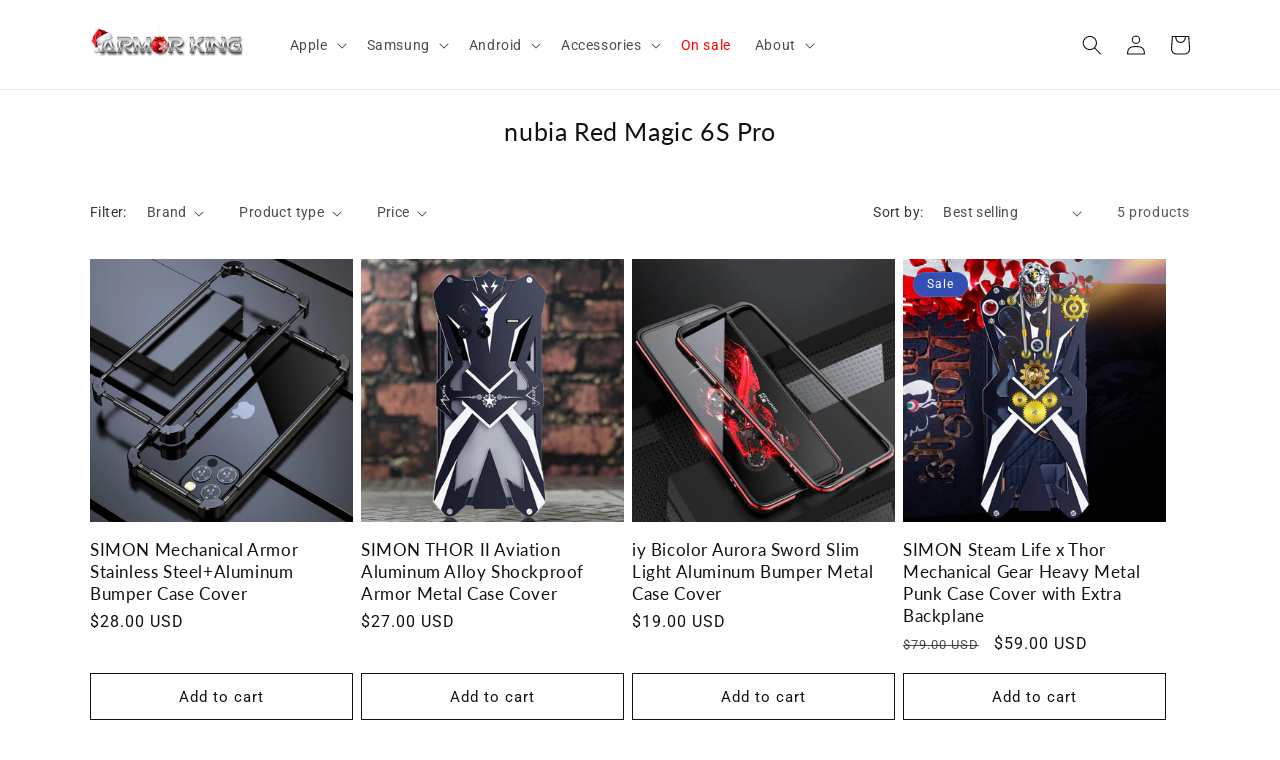

--- FILE ---
content_type: text/html; charset=utf-8
request_url: https://www.armorkingcase.com/collections/nubia-red-magic-6s-pro
body_size: 51055
content:
<!doctype html>
<html class="no-js" lang="en">
  <head>
    <meta charset="utf-8">
    <meta http-equiv="X-UA-Compatible" content="IE=edge">
    <meta name="viewport" content="width=device-width,initial-scale=1">
    <meta name="theme-color" content="">
    <link rel="canonical" href="https://www.armorkingcase.com/collections/nubia-red-magic-6s-pro"><link rel="icon" type="image/png" href="//www.armorkingcase.com/cdn/shop/files/Favicon_9be7a734-12f3-43a5-a3f2-379c37fe5183.png?crop=center&height=32&v=1686220371&width=32"><link rel="preconnect" href="https://fonts.shopifycdn.com" crossorigin><title>
      nubia Red Magic 6S Pro Cases &amp; Covers - Armor King Case
</title>

    
      <meta name="description" content="ZTE nubia Red Magic 6S Pro cases and covers by Armor King Case are slim and protective with Military grade drop protection. Shop today for worldwide shipping!">
    

    

<meta property="og:site_name" content="Armor King Case">
<meta property="og:url" content="https://www.armorkingcase.com/collections/nubia-red-magic-6s-pro">
<meta property="og:title" content="nubia Red Magic 6S Pro Cases &amp; Covers - Armor King Case">
<meta property="og:type" content="website">
<meta property="og:description" content="ZTE nubia Red Magic 6S Pro cases and covers by Armor King Case are slim and protective with Military grade drop protection. Shop today for worldwide shipping!"><meta property="og:image" content="http://www.armorkingcase.com/cdn/shop/files/logo-amend.png?height=628&pad_color=ffffff&v=1688667302&width=1200">
  <meta property="og:image:secure_url" content="https://www.armorkingcase.com/cdn/shop/files/logo-amend.png?height=628&pad_color=ffffff&v=1688667302&width=1200">
  <meta property="og:image:width" content="1200">
  <meta property="og:image:height" content="628"><meta name="twitter:site" content="@armorkingcase"><meta name="twitter:card" content="summary_large_image">
<meta name="twitter:title" content="nubia Red Magic 6S Pro Cases &amp; Covers - Armor King Case">
<meta name="twitter:description" content="ZTE nubia Red Magic 6S Pro cases and covers by Armor King Case are slim and protective with Military grade drop protection. Shop today for worldwide shipping!">


    <script src="//www.armorkingcase.com/cdn/shop/t/41/assets/constants.js?v=58251544750838685771691030924" defer="defer"></script>
    <script src="//www.armorkingcase.com/cdn/shop/t/41/assets/pubsub.js?v=158357773527763999511691030924" defer="defer"></script>
    <script src="//www.armorkingcase.com/cdn/shop/t/41/assets/global.js?v=139248116715221171191691030924" defer="defer"></script><script src="//www.armorkingcase.com/cdn/shop/t/41/assets/animations.js?v=114255849464433187621691030924" defer="defer"></script><script>window.performance && window.performance.mark && window.performance.mark('shopify.content_for_header.start');</script><meta name="google-site-verification" content="xd0JTfNbmgNq2JvMBlD4okQZgwzTzSprb1-xZn9UVUg">
<meta id="shopify-digital-wallet" name="shopify-digital-wallet" content="/14875574/digital_wallets/dialog">
<meta name="shopify-checkout-api-token" content="3c064c7d91a1a7322bb1d395de969242">
<meta id="in-context-paypal-metadata" data-shop-id="14875574" data-venmo-supported="false" data-environment="production" data-locale="en_US" data-paypal-v4="true" data-currency="USD">
<link rel="alternate" type="application/atom+xml" title="Feed" href="/collections/nubia-red-magic-6s-pro.atom" />
<link rel="alternate" type="application/json+oembed" href="https://www.armorkingcase.com/collections/nubia-red-magic-6s-pro.oembed">
<script async="async" src="/checkouts/internal/preloads.js?locale=en-US"></script>
<script id="shopify-features" type="application/json">{"accessToken":"3c064c7d91a1a7322bb1d395de969242","betas":["rich-media-storefront-analytics"],"domain":"www.armorkingcase.com","predictiveSearch":true,"shopId":14875574,"locale":"en"}</script>
<script>var Shopify = Shopify || {};
Shopify.shop = "armorkingcase.myshopify.com";
Shopify.locale = "en";
Shopify.currency = {"active":"USD","rate":"1.0"};
Shopify.country = "US";
Shopify.theme = {"name":"Dawn Slideshow Image Clickable","id":122478133330,"schema_name":"Dawn","schema_version":"10.0.0","theme_store_id":887,"role":"main"};
Shopify.theme.handle = "null";
Shopify.theme.style = {"id":null,"handle":null};
Shopify.cdnHost = "www.armorkingcase.com/cdn";
Shopify.routes = Shopify.routes || {};
Shopify.routes.root = "/";</script>
<script type="module">!function(o){(o.Shopify=o.Shopify||{}).modules=!0}(window);</script>
<script>!function(o){function n(){var o=[];function n(){o.push(Array.prototype.slice.apply(arguments))}return n.q=o,n}var t=o.Shopify=o.Shopify||{};t.loadFeatures=n(),t.autoloadFeatures=n()}(window);</script>
<script id="shop-js-analytics" type="application/json">{"pageType":"collection"}</script>
<script defer="defer" async type="module" src="//www.armorkingcase.com/cdn/shopifycloud/shop-js/modules/v2/client.init-shop-cart-sync_BApSsMSl.en.esm.js"></script>
<script defer="defer" async type="module" src="//www.armorkingcase.com/cdn/shopifycloud/shop-js/modules/v2/chunk.common_CBoos6YZ.esm.js"></script>
<script type="module">
  await import("//www.armorkingcase.com/cdn/shopifycloud/shop-js/modules/v2/client.init-shop-cart-sync_BApSsMSl.en.esm.js");
await import("//www.armorkingcase.com/cdn/shopifycloud/shop-js/modules/v2/chunk.common_CBoos6YZ.esm.js");

  window.Shopify.SignInWithShop?.initShopCartSync?.({"fedCMEnabled":true,"windoidEnabled":true});

</script>
<script>(function() {
  var isLoaded = false;
  function asyncLoad() {
    if (isLoaded) return;
    isLoaded = true;
    var urls = ["\/\/d1liekpayvooaz.cloudfront.net\/apps\/customizery\/customizery.js?shop=armorkingcase.myshopify.com","https:\/\/seo.apps.avada.io\/avada-seo-installed.js?shop=armorkingcase.myshopify.com"];
    for (var i = 0; i < urls.length; i++) {
      var s = document.createElement('script');
      s.type = 'text/javascript';
      s.async = true;
      s.src = urls[i];
      var x = document.getElementsByTagName('script')[0];
      x.parentNode.insertBefore(s, x);
    }
  };
  if(window.attachEvent) {
    window.attachEvent('onload', asyncLoad);
  } else {
    window.addEventListener('load', asyncLoad, false);
  }
})();</script>
<script id="__st">var __st={"a":14875574,"offset":-18000,"reqid":"c073faff-d13e-4dfd-ad62-70bcb44ddc05-1768917521","pageurl":"www.armorkingcase.com\/collections\/nubia-red-magic-6s-pro","u":"3a0d20f3d4aa","p":"collection","rtyp":"collection","rid":263806681170};</script>
<script>window.ShopifyPaypalV4VisibilityTracking = true;</script>
<script id="captcha-bootstrap">!function(){'use strict';const t='contact',e='account',n='new_comment',o=[[t,t],['blogs',n],['comments',n],[t,'customer']],c=[[e,'customer_login'],[e,'guest_login'],[e,'recover_customer_password'],[e,'create_customer']],r=t=>t.map((([t,e])=>`form[action*='/${t}']:not([data-nocaptcha='true']) input[name='form_type'][value='${e}']`)).join(','),a=t=>()=>t?[...document.querySelectorAll(t)].map((t=>t.form)):[];function s(){const t=[...o],e=r(t);return a(e)}const i='password',u='form_key',d=['recaptcha-v3-token','g-recaptcha-response','h-captcha-response',i],f=()=>{try{return window.sessionStorage}catch{return}},m='__shopify_v',_=t=>t.elements[u];function p(t,e,n=!1){try{const o=window.sessionStorage,c=JSON.parse(o.getItem(e)),{data:r}=function(t){const{data:e,action:n}=t;return t[m]||n?{data:e,action:n}:{data:t,action:n}}(c);for(const[e,n]of Object.entries(r))t.elements[e]&&(t.elements[e].value=n);n&&o.removeItem(e)}catch(o){console.error('form repopulation failed',{error:o})}}const l='form_type',E='cptcha';function T(t){t.dataset[E]=!0}const w=window,h=w.document,L='Shopify',v='ce_forms',y='captcha';let A=!1;((t,e)=>{const n=(g='f06e6c50-85a8-45c8-87d0-21a2b65856fe',I='https://cdn.shopify.com/shopifycloud/storefront-forms-hcaptcha/ce_storefront_forms_captcha_hcaptcha.v1.5.2.iife.js',D={infoText:'Protected by hCaptcha',privacyText:'Privacy',termsText:'Terms'},(t,e,n)=>{const o=w[L][v],c=o.bindForm;if(c)return c(t,g,e,D).then(n);var r;o.q.push([[t,g,e,D],n]),r=I,A||(h.body.append(Object.assign(h.createElement('script'),{id:'captcha-provider',async:!0,src:r})),A=!0)});var g,I,D;w[L]=w[L]||{},w[L][v]=w[L][v]||{},w[L][v].q=[],w[L][y]=w[L][y]||{},w[L][y].protect=function(t,e){n(t,void 0,e),T(t)},Object.freeze(w[L][y]),function(t,e,n,w,h,L){const[v,y,A,g]=function(t,e,n){const i=e?o:[],u=t?c:[],d=[...i,...u],f=r(d),m=r(i),_=r(d.filter((([t,e])=>n.includes(e))));return[a(f),a(m),a(_),s()]}(w,h,L),I=t=>{const e=t.target;return e instanceof HTMLFormElement?e:e&&e.form},D=t=>v().includes(t);t.addEventListener('submit',(t=>{const e=I(t);if(!e)return;const n=D(e)&&!e.dataset.hcaptchaBound&&!e.dataset.recaptchaBound,o=_(e),c=g().includes(e)&&(!o||!o.value);(n||c)&&t.preventDefault(),c&&!n&&(function(t){try{if(!f())return;!function(t){const e=f();if(!e)return;const n=_(t);if(!n)return;const o=n.value;o&&e.removeItem(o)}(t);const e=Array.from(Array(32),(()=>Math.random().toString(36)[2])).join('');!function(t,e){_(t)||t.append(Object.assign(document.createElement('input'),{type:'hidden',name:u})),t.elements[u].value=e}(t,e),function(t,e){const n=f();if(!n)return;const o=[...t.querySelectorAll(`input[type='${i}']`)].map((({name:t})=>t)),c=[...d,...o],r={};for(const[a,s]of new FormData(t).entries())c.includes(a)||(r[a]=s);n.setItem(e,JSON.stringify({[m]:1,action:t.action,data:r}))}(t,e)}catch(e){console.error('failed to persist form',e)}}(e),e.submit())}));const S=(t,e)=>{t&&!t.dataset[E]&&(n(t,e.some((e=>e===t))),T(t))};for(const o of['focusin','change'])t.addEventListener(o,(t=>{const e=I(t);D(e)&&S(e,y())}));const B=e.get('form_key'),M=e.get(l),P=B&&M;t.addEventListener('DOMContentLoaded',(()=>{const t=y();if(P)for(const e of t)e.elements[l].value===M&&p(e,B);[...new Set([...A(),...v().filter((t=>'true'===t.dataset.shopifyCaptcha))])].forEach((e=>S(e,t)))}))}(h,new URLSearchParams(w.location.search),n,t,e,['guest_login'])})(!1,!0)}();</script>
<script integrity="sha256-4kQ18oKyAcykRKYeNunJcIwy7WH5gtpwJnB7kiuLZ1E=" data-source-attribution="shopify.loadfeatures" defer="defer" src="//www.armorkingcase.com/cdn/shopifycloud/storefront/assets/storefront/load_feature-a0a9edcb.js" crossorigin="anonymous"></script>
<script data-source-attribution="shopify.dynamic_checkout.dynamic.init">var Shopify=Shopify||{};Shopify.PaymentButton=Shopify.PaymentButton||{isStorefrontPortableWallets:!0,init:function(){window.Shopify.PaymentButton.init=function(){};var t=document.createElement("script");t.src="https://www.armorkingcase.com/cdn/shopifycloud/portable-wallets/latest/portable-wallets.en.js",t.type="module",document.head.appendChild(t)}};
</script>
<script data-source-attribution="shopify.dynamic_checkout.buyer_consent">
  function portableWalletsHideBuyerConsent(e){var t=document.getElementById("shopify-buyer-consent"),n=document.getElementById("shopify-subscription-policy-button");t&&n&&(t.classList.add("hidden"),t.setAttribute("aria-hidden","true"),n.removeEventListener("click",e))}function portableWalletsShowBuyerConsent(e){var t=document.getElementById("shopify-buyer-consent"),n=document.getElementById("shopify-subscription-policy-button");t&&n&&(t.classList.remove("hidden"),t.removeAttribute("aria-hidden"),n.addEventListener("click",e))}window.Shopify?.PaymentButton&&(window.Shopify.PaymentButton.hideBuyerConsent=portableWalletsHideBuyerConsent,window.Shopify.PaymentButton.showBuyerConsent=portableWalletsShowBuyerConsent);
</script>
<script data-source-attribution="shopify.dynamic_checkout.cart.bootstrap">document.addEventListener("DOMContentLoaded",(function(){function t(){return document.querySelector("shopify-accelerated-checkout-cart, shopify-accelerated-checkout")}if(t())Shopify.PaymentButton.init();else{new MutationObserver((function(e,n){t()&&(Shopify.PaymentButton.init(),n.disconnect())})).observe(document.body,{childList:!0,subtree:!0})}}));
</script>
<link id="shopify-accelerated-checkout-styles" rel="stylesheet" media="screen" href="https://www.armorkingcase.com/cdn/shopifycloud/portable-wallets/latest/accelerated-checkout-backwards-compat.css" crossorigin="anonymous">
<style id="shopify-accelerated-checkout-cart">
        #shopify-buyer-consent {
  margin-top: 1em;
  display: inline-block;
  width: 100%;
}

#shopify-buyer-consent.hidden {
  display: none;
}

#shopify-subscription-policy-button {
  background: none;
  border: none;
  padding: 0;
  text-decoration: underline;
  font-size: inherit;
  cursor: pointer;
}

#shopify-subscription-policy-button::before {
  box-shadow: none;
}

      </style>
<script id="sections-script" data-sections="header" defer="defer" src="//www.armorkingcase.com/cdn/shop/t/41/compiled_assets/scripts.js?v=10811"></script>
<script>window.performance && window.performance.mark && window.performance.mark('shopify.content_for_header.end');</script>


    <style data-shopify>
      @font-face {
  font-family: Roboto;
  font-weight: 400;
  font-style: normal;
  font-display: swap;
  src: url("//www.armorkingcase.com/cdn/fonts/roboto/roboto_n4.2019d890f07b1852f56ce63ba45b2db45d852cba.woff2") format("woff2"),
       url("//www.armorkingcase.com/cdn/fonts/roboto/roboto_n4.238690e0007583582327135619c5f7971652fa9d.woff") format("woff");
}

      @font-face {
  font-family: Roboto;
  font-weight: 700;
  font-style: normal;
  font-display: swap;
  src: url("//www.armorkingcase.com/cdn/fonts/roboto/roboto_n7.f38007a10afbbde8976c4056bfe890710d51dec2.woff2") format("woff2"),
       url("//www.armorkingcase.com/cdn/fonts/roboto/roboto_n7.94bfdd3e80c7be00e128703d245c207769d763f9.woff") format("woff");
}

      @font-face {
  font-family: Roboto;
  font-weight: 400;
  font-style: italic;
  font-display: swap;
  src: url("//www.armorkingcase.com/cdn/fonts/roboto/roboto_i4.57ce898ccda22ee84f49e6b57ae302250655e2d4.woff2") format("woff2"),
       url("//www.armorkingcase.com/cdn/fonts/roboto/roboto_i4.b21f3bd061cbcb83b824ae8c7671a82587b264bf.woff") format("woff");
}

      @font-face {
  font-family: Roboto;
  font-weight: 700;
  font-style: italic;
  font-display: swap;
  src: url("//www.armorkingcase.com/cdn/fonts/roboto/roboto_i7.7ccaf9410746f2c53340607c42c43f90a9005937.woff2") format("woff2"),
       url("//www.armorkingcase.com/cdn/fonts/roboto/roboto_i7.49ec21cdd7148292bffea74c62c0df6e93551516.woff") format("woff");
}

      @font-face {
  font-family: Lato;
  font-weight: 400;
  font-style: normal;
  font-display: swap;
  src: url("//www.armorkingcase.com/cdn/fonts/lato/lato_n4.c3b93d431f0091c8be23185e15c9d1fee1e971c5.woff2") format("woff2"),
       url("//www.armorkingcase.com/cdn/fonts/lato/lato_n4.d5c00c781efb195594fd2fd4ad04f7882949e327.woff") format("woff");
}


      
        :root,
        .color-background-1 {
          --color-background: 255,255,255;
        
          --gradient-background: #ffffff;
        
        --color-foreground: 18,18,18;
        --color-shadow: 18,18,18;
        --color-button: 18,18,18;
        --color-button-text: 255,255,255;
        --color-secondary-button: 255,255,255;
        --color-secondary-button-text: 18,18,18;
        --color-link: 18,18,18;
        --color-badge-foreground: 18,18,18;
        --color-badge-background: 255,255,255;
        --color-badge-border: 18,18,18;
        --payment-terms-background-color: rgb(255 255 255);
      }
      
        
        .color-background-2 {
          --color-background: 243,243,243;
        
          --gradient-background: #f3f3f3;
        
        --color-foreground: 18,18,18;
        --color-shadow: 18,18,18;
        --color-button: 18,18,18;
        --color-button-text: 243,243,243;
        --color-secondary-button: 243,243,243;
        --color-secondary-button-text: 18,18,18;
        --color-link: 18,18,18;
        --color-badge-foreground: 18,18,18;
        --color-badge-background: 243,243,243;
        --color-badge-border: 18,18,18;
        --payment-terms-background-color: rgb(243 243 243);
      }
      
        
        .color-inverse {
          --color-background: 36,40,51;
        
          --gradient-background: #242833;
        
        --color-foreground: 255,255,255;
        --color-shadow: 18,18,18;
        --color-button: 255,255,255;
        --color-button-text: 0,0,0;
        --color-secondary-button: 36,40,51;
        --color-secondary-button-text: 255,255,255;
        --color-link: 255,255,255;
        --color-badge-foreground: 255,255,255;
        --color-badge-background: 36,40,51;
        --color-badge-border: 255,255,255;
        --payment-terms-background-color: rgb(36 40 51);
      }
      
        
        .color-accent-1 {
          --color-background: 18,18,18;
        
          --gradient-background: #121212;
        
        --color-foreground: 255,255,255;
        --color-shadow: 18,18,18;
        --color-button: 255,255,255;
        --color-button-text: 18,18,18;
        --color-secondary-button: 18,18,18;
        --color-secondary-button-text: 255,255,255;
        --color-link: 255,255,255;
        --color-badge-foreground: 255,255,255;
        --color-badge-background: 18,18,18;
        --color-badge-border: 255,255,255;
        --payment-terms-background-color: rgb(18 18 18);
      }
      
        
        .color-accent-2 {
          --color-background: 51,79,180;
        
          --gradient-background: #334fb4;
        
        --color-foreground: 255,255,255;
        --color-shadow: 18,18,18;
        --color-button: 255,255,255;
        --color-button-text: 51,79,180;
        --color-secondary-button: 51,79,180;
        --color-secondary-button-text: 249,206,92;
        --color-link: 249,206,92;
        --color-badge-foreground: 255,255,255;
        --color-badge-background: 51,79,180;
        --color-badge-border: 255,255,255;
        --payment-terms-background-color: rgb(51 79 180);
      }
      

      body, .color-background-1, .color-background-2, .color-inverse, .color-accent-1, .color-accent-2 {
        color: rgba(var(--color-foreground), 0.75);
        background-color: rgb(var(--color-background));
      }

      :root {
        --font-body-family: Roboto, sans-serif;
        --font-body-style: normal;
        --font-body-weight: 400;
        --font-body-weight-bold: 700;

        --font-heading-family: Lato, sans-serif;
        --font-heading-style: normal;
        --font-heading-weight: 400;

        --font-body-scale: 1.0;
        --font-heading-scale: 1.0;

        --media-padding: px;
        --media-border-opacity: 0.05;
        --media-border-width: 1px;
        --media-radius: 0px;
        --media-shadow-opacity: 0.0;
        --media-shadow-horizontal-offset: 0px;
        --media-shadow-vertical-offset: 0px;
        --media-shadow-blur-radius: 0px;
        --media-shadow-visible: 0;

        --page-width: 120rem;
        --page-width-margin: 0rem;

        --product-card-image-padding: 0.0rem;
        --product-card-corner-radius: 0.0rem;
        --product-card-text-alignment: left;
        --product-card-border-width: 0.0rem;
        --product-card-border-opacity: 0.0;
        --product-card-shadow-opacity: 0.1;
        --product-card-shadow-visible: 1;
        --product-card-shadow-horizontal-offset: 0.0rem;
        --product-card-shadow-vertical-offset: 0.0rem;
        --product-card-shadow-blur-radius: 0.0rem;

        --collection-card-image-padding: 0.0rem;
        --collection-card-corner-radius: 0.0rem;
        --collection-card-text-alignment: left;
        --collection-card-border-width: 0.0rem;
        --collection-card-border-opacity: 0.0;
        --collection-card-shadow-opacity: 0.1;
        --collection-card-shadow-visible: 1;
        --collection-card-shadow-horizontal-offset: 0.0rem;
        --collection-card-shadow-vertical-offset: 0.0rem;
        --collection-card-shadow-blur-radius: 0.0rem;

        --blog-card-image-padding: 0.0rem;
        --blog-card-corner-radius: 0.0rem;
        --blog-card-text-alignment: left;
        --blog-card-border-width: 0.0rem;
        --blog-card-border-opacity: 0.0;
        --blog-card-shadow-opacity: 0.1;
        --blog-card-shadow-visible: 1;
        --blog-card-shadow-horizontal-offset: 0.0rem;
        --blog-card-shadow-vertical-offset: 0.0rem;
        --blog-card-shadow-blur-radius: 0.0rem;

        --badge-corner-radius: 4.0rem;

        --popup-border-width: 1px;
        --popup-border-opacity: 0.1;
        --popup-corner-radius: 0px;
        --popup-shadow-opacity: 0.0;
        --popup-shadow-horizontal-offset: 0px;
        --popup-shadow-vertical-offset: 0px;
        --popup-shadow-blur-radius: 0px;

        --drawer-border-width: 1px;
        --drawer-border-opacity: 0.1;
        --drawer-shadow-opacity: 0.0;
        --drawer-shadow-horizontal-offset: 0px;
        --drawer-shadow-vertical-offset: 0px;
        --drawer-shadow-blur-radius: 0px;

        --spacing-sections-desktop: 0px;
        --spacing-sections-mobile: 0px;

        --grid-desktop-vertical-spacing: 8px;
        --grid-desktop-horizontal-spacing: 8px;
        --grid-mobile-vertical-spacing: 4px;
        --grid-mobile-horizontal-spacing: 4px;

        --text-boxes-border-opacity: 0.0;
        --text-boxes-border-width: 0px;
        --text-boxes-radius: 0px;
        --text-boxes-shadow-opacity: 0.0;
        --text-boxes-shadow-visible: 0;
        --text-boxes-shadow-horizontal-offset: 0px;
        --text-boxes-shadow-vertical-offset: 0px;
        --text-boxes-shadow-blur-radius: 0px;

        --buttons-radius: 0px;
        --buttons-radius-outset: 0px;
        --buttons-border-width: 1px;
        --buttons-border-opacity: 1.0;
        --buttons-shadow-opacity: 0.0;
        --buttons-shadow-visible: 0;
        --buttons-shadow-horizontal-offset: 0px;
        --buttons-shadow-vertical-offset: 0px;
        --buttons-shadow-blur-radius: 0px;
        --buttons-border-offset: 0px;

        --inputs-radius: 0px;
        --inputs-border-width: 1px;
        --inputs-border-opacity: 0.55;
        --inputs-shadow-opacity: 0.0;
        --inputs-shadow-horizontal-offset: 0px;
        --inputs-margin-offset: 0px;
        --inputs-shadow-vertical-offset: 0px;
        --inputs-shadow-blur-radius: 0px;
        --inputs-radius-outset: 0px;

        --variant-pills-radius: 40px;
        --variant-pills-border-width: 1px;
        --variant-pills-border-opacity: 0.55;
        --variant-pills-shadow-opacity: 0.0;
        --variant-pills-shadow-horizontal-offset: 0px;
        --variant-pills-shadow-vertical-offset: 0px;
        --variant-pills-shadow-blur-radius: 0px;
      }

      *,
      *::before,
      *::after {
        box-sizing: inherit;
      }

      html {
        box-sizing: border-box;
        font-size: calc(var(--font-body-scale) * 62.5%);
        height: 100%;
      }

      body {
        display: grid;
        grid-template-rows: auto auto 1fr auto;
        grid-template-columns: 100%;
        min-height: 100%;
        margin: 0;
        font-size: 1.5rem;
        letter-spacing: 0.06rem;
        line-height: calc(1 + 0.8 / var(--font-body-scale));
        font-family: var(--font-body-family);
        font-style: var(--font-body-style);
        font-weight: var(--font-body-weight);
      }

      @media screen and (min-width: 750px) {
        body {
          font-size: 1.6rem;
        }
      }
    </style>

    <link href="//www.armorkingcase.com/cdn/shop/t/41/assets/base.css?v=17656897058283971991694242117" rel="stylesheet" type="text/css" media="all" />
<link rel="preload" as="font" href="//www.armorkingcase.com/cdn/fonts/roboto/roboto_n4.2019d890f07b1852f56ce63ba45b2db45d852cba.woff2" type="font/woff2" crossorigin><link rel="preload" as="font" href="//www.armorkingcase.com/cdn/fonts/lato/lato_n4.c3b93d431f0091c8be23185e15c9d1fee1e971c5.woff2" type="font/woff2" crossorigin><link
        rel="stylesheet"
        href="//www.armorkingcase.com/cdn/shop/t/41/assets/component-predictive-search.css?v=118923337488134913561691030924"
        media="print"
        onload="this.media='all'"
      ><script>
      document.documentElement.className = document.documentElement.className.replace('no-js', 'js');
      if (Shopify.designMode) {
        document.documentElement.classList.add('shopify-design-mode');
      }
    </script>
  <style type='text/css'>
  .baCountry{width:30px;height:20px;display:inline-block;vertical-align:middle;margin-right:6px;background-size:30px!important;border-radius:4px;background-repeat:no-repeat}
  .baCountry-traditional .baCountry{background-image:url(https://cdn.shopify.com/s/files/1/0194/1736/6592/t/1/assets/ba-flags.png?=14261939516959647149);height:19px!important}
  .baCountry-modern .baCountry{background-image:url(https://cdn.shopify.com/s/files/1/0194/1736/6592/t/1/assets/ba-flags.png?=14261939516959647149)}
  .baCountry-NO-FLAG{background-position:0 0}.baCountry-AD{background-position:0 -20px}.baCountry-AED{background-position:0 -40px}.baCountry-AFN{background-position:0 -60px}.baCountry-AG{background-position:0 -80px}.baCountry-AI{background-position:0 -100px}.baCountry-ALL{background-position:0 -120px}.baCountry-AMD{background-position:0 -140px}.baCountry-AOA{background-position:0 -160px}.baCountry-ARS{background-position:0 -180px}.baCountry-AS{background-position:0 -200px}.baCountry-AT{background-position:0 -220px}.baCountry-AUD{background-position:0 -240px}.baCountry-AWG{background-position:0 -260px}.baCountry-AZN{background-position:0 -280px}.baCountry-BAM{background-position:0 -300px}.baCountry-BBD{background-position:0 -320px}.baCountry-BDT{background-position:0 -340px}.baCountry-BE{background-position:0 -360px}.baCountry-BF{background-position:0 -380px}.baCountry-BGN{background-position:0 -400px}.baCountry-BHD{background-position:0 -420px}.baCountry-BIF{background-position:0 -440px}.baCountry-BJ{background-position:0 -460px}.baCountry-BMD{background-position:0 -480px}.baCountry-BND{background-position:0 -500px}.baCountry-BOB{background-position:0 -520px}.baCountry-BRL{background-position:0 -540px}.baCountry-BSD{background-position:0 -560px}.baCountry-BTN{background-position:0 -580px}.baCountry-BWP{background-position:0 -600px}.baCountry-BYN{background-position:0 -620px}.baCountry-BZD{background-position:0 -640px}.baCountry-CAD{background-position:0 -660px}.baCountry-CC{background-position:0 -680px}.baCountry-CDF{background-position:0 -700px}.baCountry-CG{background-position:0 -720px}.baCountry-CHF{background-position:0 -740px}.baCountry-CI{background-position:0 -760px}.baCountry-CK{background-position:0 -780px}.baCountry-CLP{background-position:0 -800px}.baCountry-CM{background-position:0 -820px}.baCountry-CNY{background-position:0 -840px}.baCountry-COP{background-position:0 -860px}.baCountry-CRC{background-position:0 -880px}.baCountry-CU{background-position:0 -900px}.baCountry-CX{background-position:0 -920px}.baCountry-CY{background-position:0 -940px}.baCountry-CZK{background-position:0 -960px}.baCountry-DE{background-position:0 -980px}.baCountry-DJF{background-position:0 -1000px}.baCountry-DKK{background-position:0 -1020px}.baCountry-DM{background-position:0 -1040px}.baCountry-DOP{background-position:0 -1060px}.baCountry-DZD{background-position:0 -1080px}.baCountry-EC{background-position:0 -1100px}.baCountry-EE{background-position:0 -1120px}.baCountry-EGP{background-position:0 -1140px}.baCountry-ER{background-position:0 -1160px}.baCountry-ES{background-position:0 -1180px}.baCountry-ETB{background-position:0 -1200px}.baCountry-EUR{background-position:0 -1220px}.baCountry-FI{background-position:0 -1240px}.baCountry-FJD{background-position:0 -1260px}.baCountry-FKP{background-position:0 -1280px}.baCountry-FO{background-position:0 -1300px}.baCountry-FR{background-position:0 -1320px}.baCountry-GA{background-position:0 -1340px}.baCountry-GBP{background-position:0 -1360px}.baCountry-GD{background-position:0 -1380px}.baCountry-GEL{background-position:0 -1400px}.baCountry-GHS{background-position:0 -1420px}.baCountry-GIP{background-position:0 -1440px}.baCountry-GL{background-position:0 -1460px}.baCountry-GMD{background-position:0 -1480px}.baCountry-GNF{background-position:0 -1500px}.baCountry-GQ{background-position:0 -1520px}.baCountry-GR{background-position:0 -1540px}.baCountry-GTQ{background-position:0 -1560px}.baCountry-GU{background-position:0 -1580px}.baCountry-GW{background-position:0 -1600px}.baCountry-HKD{background-position:0 -1620px}.baCountry-HNL{background-position:0 -1640px}.baCountry-HRK{background-position:0 -1660px}.baCountry-HTG{background-position:0 -1680px}.baCountry-HUF{background-position:0 -1700px}.baCountry-IDR{background-position:0 -1720px}.baCountry-IE{background-position:0 -1740px}.baCountry-ILS{background-position:0 -1760px}.baCountry-INR{background-position:0 -1780px}.baCountry-IO{background-position:0 -1800px}.baCountry-IQD{background-position:0 -1820px}.baCountry-IRR{background-position:0 -1840px}.baCountry-ISK{background-position:0 -1860px}.baCountry-IT{background-position:0 -1880px}.baCountry-JMD{background-position:0 -1900px}.baCountry-JOD{background-position:0 -1920px}.baCountry-JPY{background-position:0 -1940px}.baCountry-KES{background-position:0 -1960px}.baCountry-KGS{background-position:0 -1980px}.baCountry-KHR{background-position:0 -2000px}.baCountry-KI{background-position:0 -2020px}.baCountry-KMF{background-position:0 -2040px}.baCountry-KN{background-position:0 -2060px}.baCountry-KP{background-position:0 -2080px}.baCountry-KRW{background-position:0 -2100px}.baCountry-KWD{background-position:0 -2120px}.baCountry-KYD{background-position:0 -2140px}.baCountry-KZT{background-position:0 -2160px}.baCountry-LBP{background-position:0 -2180px}.baCountry-LI{background-position:0 -2200px}.baCountry-LKR{background-position:0 -2220px}.baCountry-LRD{background-position:0 -2240px}.baCountry-LSL{background-position:0 -2260px}.baCountry-LT{background-position:0 -2280px}.baCountry-LU{background-position:0 -2300px}.baCountry-LV{background-position:0 -2320px}.baCountry-LYD{background-position:0 -2340px}.baCountry-MAD{background-position:0 -2360px}.baCountry-MC{background-position:0 -2380px}.baCountry-MDL{background-position:0 -2400px}.baCountry-ME{background-position:0 -2420px}.baCountry-MGA{background-position:0 -2440px}.baCountry-MKD{background-position:0 -2460px}.baCountry-ML{background-position:0 -2480px}.baCountry-MMK{background-position:0 -2500px}.baCountry-MN{background-position:0 -2520px}.baCountry-MOP{background-position:0 -2540px}.baCountry-MQ{background-position:0 -2560px}.baCountry-MR{background-position:0 -2580px}.baCountry-MS{background-position:0 -2600px}.baCountry-MT{background-position:0 -2620px}.baCountry-MUR{background-position:0 -2640px}.baCountry-MVR{background-position:0 -2660px}.baCountry-MWK{background-position:0 -2680px}.baCountry-MXN{background-position:0 -2700px}.baCountry-MYR{background-position:0 -2720px}.baCountry-MZN{background-position:0 -2740px}.baCountry-NAD{background-position:0 -2760px}.baCountry-NE{background-position:0 -2780px}.baCountry-NF{background-position:0 -2800px}.baCountry-NG{background-position:0 -2820px}.baCountry-NIO{background-position:0 -2840px}.baCountry-NL{background-position:0 -2860px}.baCountry-NOK{background-position:0 -2880px}.baCountry-NPR{background-position:0 -2900px}.baCountry-NR{background-position:0 -2920px}.baCountry-NU{background-position:0 -2940px}.baCountry-NZD{background-position:0 -2960px}.baCountry-OMR{background-position:0 -2980px}.baCountry-PAB{background-position:0 -3000px}.baCountry-PEN{background-position:0 -3020px}.baCountry-PGK{background-position:0 -3040px}.baCountry-PHP{background-position:0 -3060px}.baCountry-PKR{background-position:0 -3080px}.baCountry-PLN{background-position:0 -3100px}.baCountry-PR{background-position:0 -3120px}.baCountry-PS{background-position:0 -3140px}.baCountry-PT{background-position:0 -3160px}.baCountry-PW{background-position:0 -3180px}.baCountry-QAR{background-position:0 -3200px}.baCountry-RON{background-position:0 -3220px}.baCountry-RSD{background-position:0 -3240px}.baCountry-RUB{background-position:0 -3260px}.baCountry-RWF{background-position:0 -3280px}.baCountry-SAR{background-position:0 -3300px}.baCountry-SBD{background-position:0 -3320px}.baCountry-SCR{background-position:0 -3340px}.baCountry-SDG{background-position:0 -3360px}.baCountry-SEK{background-position:0 -3380px}.baCountry-SGD{background-position:0 -3400px}.baCountry-SI{background-position:0 -3420px}.baCountry-SK{background-position:0 -3440px}.baCountry-SLL{background-position:0 -3460px}.baCountry-SM{background-position:0 -3480px}.baCountry-SN{background-position:0 -3500px}.baCountry-SO{background-position:0 -3520px}.baCountry-SRD{background-position:0 -3540px}.baCountry-SSP{background-position:0 -3560px}.baCountry-STD{background-position:0 -3580px}.baCountry-SV{background-position:0 -3600px}.baCountry-SYP{background-position:0 -3620px}.baCountry-SZL{background-position:0 -3640px}.baCountry-TC{background-position:0 -3660px}.baCountry-TD{background-position:0 -3680px}.baCountry-TG{background-position:0 -3700px}.baCountry-THB{background-position:0 -3720px}.baCountry-TJS{background-position:0 -3740px}.baCountry-TK{background-position:0 -3760px}.baCountry-TMT{background-position:0 -3780px}.baCountry-TND{background-position:0 -3800px}.baCountry-TOP{background-position:0 -3820px}.baCountry-TRY{background-position:0 -3840px}.baCountry-TTD{background-position:0 -3860px}.baCountry-TWD{background-position:0 -3880px}.baCountry-TZS{background-position:0 -3900px}.baCountry-UAH{background-position:0 -3920px}.baCountry-UGX{background-position:0 -3940px}.baCountry-USD{background-position:0 -3960px}.baCountry-UYU{background-position:0 -3980px}.baCountry-UZS{background-position:0 -4000px}.baCountry-VEF{background-position:0 -4020px}.baCountry-VG{background-position:0 -4040px}.baCountry-VI{background-position:0 -4060px}.baCountry-VND{background-position:0 -4080px}.baCountry-VUV{background-position:0 -4100px}.baCountry-WST{background-position:0 -4120px}.baCountry-XAF{background-position:0 -4140px}.baCountry-XPF{background-position:0 -4160px}.baCountry-YER{background-position:0 -4180px}.baCountry-ZAR{background-position:0 -4200px}.baCountry-ZM{background-position:0 -4220px}.baCountry-ZW{background-position:0 -4240px}
  .bacurr-checkoutNotice{margin: 3px 10px 0 10px;left: 0;right: 0;text-align: center;}
  @media (min-width:750px) {.bacurr-checkoutNotice{position: absolute;}}
</style>

<script>
    window.baCurr = window.baCurr || {};
    window.baCurr.config = {}; window.baCurr.rePeat = function () {};
    Object.assign(window.baCurr.config, {
      "enabled":false,
      "manual_placement":"",
      "night_time":false,
      "round_by_default":false,
      "display_position":"bottom_left",
      "display_position_type":"floating",
      "custom_code":{"css":""},
      "flag_type":"countryandmoney",
      "flag_design":"modern",
      "round_style":"none",
      "round_dec":"0.99",
      "chosen_cur":[{"USD":"US Dollar (USD)"},{"EUR":"Euro (EUR)"},{"GBP":"British Pound (GBP)"},{"CAD":"Canadian Dollar (CAD)"},{"SGD":"Singapore Dollar (SGD)"},{"AUD":"Australian Dollar (AUD)"},{"INR":"Indian Rupee (INR)"},{"JPY":"Japanese Yen (JPY)"},{"RUB":"Russian Ruble (RUB)"}],
      "desktop_visible":true,
      "mob_visible":true,
      "money_mouse_show":false,
      "textColor":"#1e1e1e",
      "flag_theme":"default",
      "selector_hover_hex":"#ffffff",
      "lightning":true,
      "mob_manual_placement":"",
      "mob_placement":"bottom_left",
      "mob_placement_type":"floating",
      "moneyWithCurrencyFormat":false,
      "ui_style":"default",
      "user_curr":"",
      "auto_loc":true,
      "auto_pref":false,
      "selector_bg_hex":"#ffffff",
      "selector_border_type":"boxShadow",
      "cart_alert_bg_hex":"#fbf5f5",
      "cart_alert_note":"All orders are processed in [checkout_currency], using the latest exchange rates.",
      "cart_alert_state":true,
      "cart_alert_font_hex":"#1e1e1e"
    },{
      money_format: "\u003cspan class=money\u003e${{amount}} USD\u003c\/span\u003e",
      money_with_currency_format: "\u003cspan class=money\u003e${{amount}} USD\u003c\/span\u003e",
      user_curr: "USD"
    });
    window.baCurr.config.multi_curr = [];
    
    window.baCurr.config.final_currency = "USD" || '';
    window.baCurr.config.multi_curr = "USD".split(',') || '';

    (function(window, document) {"use strict";
      function onload(){
        function insertPopupMessageJs(){
          var head = document.getElementsByTagName('head')[0];
          var script = document.createElement('script');
          script.src = ('https:' == document.location.protocol ? 'https://' : 'http://') + 'currency.boosterapps.com/preview_curr.js';
          script.type = 'text/javascript';
          head.appendChild(script);
        }

        if(document.location.search.indexOf("preview_cur=1") > -1){
          setTimeout(function(){
            window.currency_preview_result = document.getElementById("baCurrSelector").length > 0 ? 'success' : 'error';
            insertPopupMessageJs();
          }, 1000);
        }
      }

      var head = document.getElementsByTagName('head')[0];
      var script = document.createElement('script');
      script.src = ('https:' == document.location.protocol ? 'https://' : 'http://') + "";
      script.type = 'text/javascript';
      script.onload = script.onreadystatechange = function() {
      if (script.readyState) {
        if (script.readyState === 'complete' || script.readyState === 'loaded') {
          script.onreadystatechange = null;
            onload();
          }
        }
        else {
          onload();
        }
      };
      head.appendChild(script);

    }(window, document));
</script>

<link href="https://monorail-edge.shopifysvc.com" rel="dns-prefetch">
<script>(function(){if ("sendBeacon" in navigator && "performance" in window) {try {var session_token_from_headers = performance.getEntriesByType('navigation')[0].serverTiming.find(x => x.name == '_s').description;} catch {var session_token_from_headers = undefined;}var session_cookie_matches = document.cookie.match(/_shopify_s=([^;]*)/);var session_token_from_cookie = session_cookie_matches && session_cookie_matches.length === 2 ? session_cookie_matches[1] : "";var session_token = session_token_from_headers || session_token_from_cookie || "";function handle_abandonment_event(e) {var entries = performance.getEntries().filter(function(entry) {return /monorail-edge.shopifysvc.com/.test(entry.name);});if (!window.abandonment_tracked && entries.length === 0) {window.abandonment_tracked = true;var currentMs = Date.now();var navigation_start = performance.timing.navigationStart;var payload = {shop_id: 14875574,url: window.location.href,navigation_start,duration: currentMs - navigation_start,session_token,page_type: "collection"};window.navigator.sendBeacon("https://monorail-edge.shopifysvc.com/v1/produce", JSON.stringify({schema_id: "online_store_buyer_site_abandonment/1.1",payload: payload,metadata: {event_created_at_ms: currentMs,event_sent_at_ms: currentMs}}));}}window.addEventListener('pagehide', handle_abandonment_event);}}());</script>
<script id="web-pixels-manager-setup">(function e(e,d,r,n,o){if(void 0===o&&(o={}),!Boolean(null===(a=null===(i=window.Shopify)||void 0===i?void 0:i.analytics)||void 0===a?void 0:a.replayQueue)){var i,a;window.Shopify=window.Shopify||{};var t=window.Shopify;t.analytics=t.analytics||{};var s=t.analytics;s.replayQueue=[],s.publish=function(e,d,r){return s.replayQueue.push([e,d,r]),!0};try{self.performance.mark("wpm:start")}catch(e){}var l=function(){var e={modern:/Edge?\/(1{2}[4-9]|1[2-9]\d|[2-9]\d{2}|\d{4,})\.\d+(\.\d+|)|Firefox\/(1{2}[4-9]|1[2-9]\d|[2-9]\d{2}|\d{4,})\.\d+(\.\d+|)|Chrom(ium|e)\/(9{2}|\d{3,})\.\d+(\.\d+|)|(Maci|X1{2}).+ Version\/(15\.\d+|(1[6-9]|[2-9]\d|\d{3,})\.\d+)([,.]\d+|)( \(\w+\)|)( Mobile\/\w+|) Safari\/|Chrome.+OPR\/(9{2}|\d{3,})\.\d+\.\d+|(CPU[ +]OS|iPhone[ +]OS|CPU[ +]iPhone|CPU IPhone OS|CPU iPad OS)[ +]+(15[._]\d+|(1[6-9]|[2-9]\d|\d{3,})[._]\d+)([._]\d+|)|Android:?[ /-](13[3-9]|1[4-9]\d|[2-9]\d{2}|\d{4,})(\.\d+|)(\.\d+|)|Android.+Firefox\/(13[5-9]|1[4-9]\d|[2-9]\d{2}|\d{4,})\.\d+(\.\d+|)|Android.+Chrom(ium|e)\/(13[3-9]|1[4-9]\d|[2-9]\d{2}|\d{4,})\.\d+(\.\d+|)|SamsungBrowser\/([2-9]\d|\d{3,})\.\d+/,legacy:/Edge?\/(1[6-9]|[2-9]\d|\d{3,})\.\d+(\.\d+|)|Firefox\/(5[4-9]|[6-9]\d|\d{3,})\.\d+(\.\d+|)|Chrom(ium|e)\/(5[1-9]|[6-9]\d|\d{3,})\.\d+(\.\d+|)([\d.]+$|.*Safari\/(?![\d.]+ Edge\/[\d.]+$))|(Maci|X1{2}).+ Version\/(10\.\d+|(1[1-9]|[2-9]\d|\d{3,})\.\d+)([,.]\d+|)( \(\w+\)|)( Mobile\/\w+|) Safari\/|Chrome.+OPR\/(3[89]|[4-9]\d|\d{3,})\.\d+\.\d+|(CPU[ +]OS|iPhone[ +]OS|CPU[ +]iPhone|CPU IPhone OS|CPU iPad OS)[ +]+(10[._]\d+|(1[1-9]|[2-9]\d|\d{3,})[._]\d+)([._]\d+|)|Android:?[ /-](13[3-9]|1[4-9]\d|[2-9]\d{2}|\d{4,})(\.\d+|)(\.\d+|)|Mobile Safari.+OPR\/([89]\d|\d{3,})\.\d+\.\d+|Android.+Firefox\/(13[5-9]|1[4-9]\d|[2-9]\d{2}|\d{4,})\.\d+(\.\d+|)|Android.+Chrom(ium|e)\/(13[3-9]|1[4-9]\d|[2-9]\d{2}|\d{4,})\.\d+(\.\d+|)|Android.+(UC? ?Browser|UCWEB|U3)[ /]?(15\.([5-9]|\d{2,})|(1[6-9]|[2-9]\d|\d{3,})\.\d+)\.\d+|SamsungBrowser\/(5\.\d+|([6-9]|\d{2,})\.\d+)|Android.+MQ{2}Browser\/(14(\.(9|\d{2,})|)|(1[5-9]|[2-9]\d|\d{3,})(\.\d+|))(\.\d+|)|K[Aa][Ii]OS\/(3\.\d+|([4-9]|\d{2,})\.\d+)(\.\d+|)/},d=e.modern,r=e.legacy,n=navigator.userAgent;return n.match(d)?"modern":n.match(r)?"legacy":"unknown"}(),u="modern"===l?"modern":"legacy",c=(null!=n?n:{modern:"",legacy:""})[u],f=function(e){return[e.baseUrl,"/wpm","/b",e.hashVersion,"modern"===e.buildTarget?"m":"l",".js"].join("")}({baseUrl:d,hashVersion:r,buildTarget:u}),m=function(e){var d=e.version,r=e.bundleTarget,n=e.surface,o=e.pageUrl,i=e.monorailEndpoint;return{emit:function(e){var a=e.status,t=e.errorMsg,s=(new Date).getTime(),l=JSON.stringify({metadata:{event_sent_at_ms:s},events:[{schema_id:"web_pixels_manager_load/3.1",payload:{version:d,bundle_target:r,page_url:o,status:a,surface:n,error_msg:t},metadata:{event_created_at_ms:s}}]});if(!i)return console&&console.warn&&console.warn("[Web Pixels Manager] No Monorail endpoint provided, skipping logging."),!1;try{return self.navigator.sendBeacon.bind(self.navigator)(i,l)}catch(e){}var u=new XMLHttpRequest;try{return u.open("POST",i,!0),u.setRequestHeader("Content-Type","text/plain"),u.send(l),!0}catch(e){return console&&console.warn&&console.warn("[Web Pixels Manager] Got an unhandled error while logging to Monorail."),!1}}}}({version:r,bundleTarget:l,surface:e.surface,pageUrl:self.location.href,monorailEndpoint:e.monorailEndpoint});try{o.browserTarget=l,function(e){var d=e.src,r=e.async,n=void 0===r||r,o=e.onload,i=e.onerror,a=e.sri,t=e.scriptDataAttributes,s=void 0===t?{}:t,l=document.createElement("script"),u=document.querySelector("head"),c=document.querySelector("body");if(l.async=n,l.src=d,a&&(l.integrity=a,l.crossOrigin="anonymous"),s)for(var f in s)if(Object.prototype.hasOwnProperty.call(s,f))try{l.dataset[f]=s[f]}catch(e){}if(o&&l.addEventListener("load",o),i&&l.addEventListener("error",i),u)u.appendChild(l);else{if(!c)throw new Error("Did not find a head or body element to append the script");c.appendChild(l)}}({src:f,async:!0,onload:function(){if(!function(){var e,d;return Boolean(null===(d=null===(e=window.Shopify)||void 0===e?void 0:e.analytics)||void 0===d?void 0:d.initialized)}()){var d=window.webPixelsManager.init(e)||void 0;if(d){var r=window.Shopify.analytics;r.replayQueue.forEach((function(e){var r=e[0],n=e[1],o=e[2];d.publishCustomEvent(r,n,o)})),r.replayQueue=[],r.publish=d.publishCustomEvent,r.visitor=d.visitor,r.initialized=!0}}},onerror:function(){return m.emit({status:"failed",errorMsg:"".concat(f," has failed to load")})},sri:function(e){var d=/^sha384-[A-Za-z0-9+/=]+$/;return"string"==typeof e&&d.test(e)}(c)?c:"",scriptDataAttributes:o}),m.emit({status:"loading"})}catch(e){m.emit({status:"failed",errorMsg:(null==e?void 0:e.message)||"Unknown error"})}}})({shopId: 14875574,storefrontBaseUrl: "https://www.armorkingcase.com",extensionsBaseUrl: "https://extensions.shopifycdn.com/cdn/shopifycloud/web-pixels-manager",monorailEndpoint: "https://monorail-edge.shopifysvc.com/unstable/produce_batch",surface: "storefront-renderer",enabledBetaFlags: ["2dca8a86"],webPixelsConfigList: [{"id":"298319954","configuration":"{\"config\":\"{\\\"pixel_id\\\":\\\"G-9GFL2CSRG7\\\",\\\"target_country\\\":\\\"US\\\",\\\"gtag_events\\\":[{\\\"type\\\":\\\"begin_checkout\\\",\\\"action_label\\\":\\\"G-9GFL2CSRG7\\\"},{\\\"type\\\":\\\"search\\\",\\\"action_label\\\":\\\"G-9GFL2CSRG7\\\"},{\\\"type\\\":\\\"view_item\\\",\\\"action_label\\\":[\\\"G-9GFL2CSRG7\\\",\\\"MC-PSKSLF2VLW\\\"]},{\\\"type\\\":\\\"purchase\\\",\\\"action_label\\\":[\\\"G-9GFL2CSRG7\\\",\\\"MC-PSKSLF2VLW\\\"]},{\\\"type\\\":\\\"page_view\\\",\\\"action_label\\\":[\\\"G-9GFL2CSRG7\\\",\\\"MC-PSKSLF2VLW\\\"]},{\\\"type\\\":\\\"add_payment_info\\\",\\\"action_label\\\":\\\"G-9GFL2CSRG7\\\"},{\\\"type\\\":\\\"add_to_cart\\\",\\\"action_label\\\":\\\"G-9GFL2CSRG7\\\"}],\\\"enable_monitoring_mode\\\":false}\"}","eventPayloadVersion":"v1","runtimeContext":"OPEN","scriptVersion":"b2a88bafab3e21179ed38636efcd8a93","type":"APP","apiClientId":1780363,"privacyPurposes":[],"dataSharingAdjustments":{"protectedCustomerApprovalScopes":["read_customer_address","read_customer_email","read_customer_name","read_customer_personal_data","read_customer_phone"]}},{"id":"shopify-app-pixel","configuration":"{}","eventPayloadVersion":"v1","runtimeContext":"STRICT","scriptVersion":"0450","apiClientId":"shopify-pixel","type":"APP","privacyPurposes":["ANALYTICS","MARKETING"]},{"id":"shopify-custom-pixel","eventPayloadVersion":"v1","runtimeContext":"LAX","scriptVersion":"0450","apiClientId":"shopify-pixel","type":"CUSTOM","privacyPurposes":["ANALYTICS","MARKETING"]}],isMerchantRequest: false,initData: {"shop":{"name":"Armor King Case","paymentSettings":{"currencyCode":"USD"},"myshopifyDomain":"armorkingcase.myshopify.com","countryCode":"CN","storefrontUrl":"https:\/\/www.armorkingcase.com"},"customer":null,"cart":null,"checkout":null,"productVariants":[],"purchasingCompany":null},},"https://www.armorkingcase.com/cdn","fcfee988w5aeb613cpc8e4bc33m6693e112",{"modern":"","legacy":""},{"shopId":"14875574","storefrontBaseUrl":"https:\/\/www.armorkingcase.com","extensionBaseUrl":"https:\/\/extensions.shopifycdn.com\/cdn\/shopifycloud\/web-pixels-manager","surface":"storefront-renderer","enabledBetaFlags":"[\"2dca8a86\"]","isMerchantRequest":"false","hashVersion":"fcfee988w5aeb613cpc8e4bc33m6693e112","publish":"custom","events":"[[\"page_viewed\",{}],[\"collection_viewed\",{\"collection\":{\"id\":\"263806681170\",\"title\":\"nubia Red Magic 6S Pro\",\"productVariants\":[{\"price\":{\"amount\":28.0,\"currencyCode\":\"USD\"},\"product\":{\"title\":\"SIMON Mechanical Armor Stainless Steel+Aluminum Bumper Case Cover\",\"vendor\":\"SIMON\",\"id\":\"4793167904850\",\"untranslatedTitle\":\"SIMON Mechanical Armor Stainless Steel+Aluminum Bumper Case Cover\",\"url\":\"\/products\/simon-mechanical-armor-stainless-steel-aluminum-bumper-case-cover\",\"type\":\"Metal Case\"},\"id\":\"40588280627282\",\"image\":{\"src\":\"\/\/www.armorkingcase.com\/cdn\/shop\/products\/1_7159052a-e767-432d-994f-3cab9c2cc73e.jpg?v=1698745701\"},\"sku\":\"\",\"title\":\"Black\",\"untranslatedTitle\":\"Black\"},{\"price\":{\"amount\":27.0,\"currencyCode\":\"USD\"},\"product\":{\"title\":\"SIMON THOR II Aviation Aluminum Alloy Shockproof Armor Metal Case Cover\",\"vendor\":\"SIMON\",\"id\":\"6998998646866\",\"untranslatedTitle\":\"SIMON THOR II Aviation Aluminum Alloy Shockproof Armor Metal Case Cover\",\"url\":\"\/products\/simon-thor-ii-aviation-aluminum-alloy-shockproof-armor-metal-case-cover\",\"type\":\"Metal Case\"},\"id\":\"40460047908946\",\"image\":{\"src\":\"\/\/www.armorkingcase.com\/cdn\/shop\/products\/simonnewthor_b40fcf2f-dbce-4dad-9d3f-78d9f1f5005a.jpg?v=1667828957\"},\"sku\":\"\",\"title\":\"Default Title\",\"untranslatedTitle\":\"Default Title\"},{\"price\":{\"amount\":19.0,\"currencyCode\":\"USD\"},\"product\":{\"title\":\"iy Bicolor Aurora Sword Slim Light Aluminum Bumper Metal Case Cover\",\"vendor\":\"iy\",\"id\":\"161432207388\",\"untranslatedTitle\":\"iy Bicolor Aurora Sword Slim Light Aluminum Bumper Metal Case Cover\",\"url\":\"\/products\/iy-bicolor-aurora-sword-slim-light-aluminum-bumper-metal-case-cover\",\"type\":\"Metal Case\"},\"id\":\"22465356038226\",\"image\":{\"src\":\"\/\/www.armorkingcase.com\/cdn\/shop\/products\/iy-bicolor-1.jpg?v=1588704991\"},\"sku\":\"\",\"title\":\"Default Title\",\"untranslatedTitle\":\"Default Title\"},{\"price\":{\"amount\":59.0,\"currencyCode\":\"USD\"},\"product\":{\"title\":\"SIMON Steam Life x Thor Mechanical Gear Heavy Metal Punk Case Cover with Extra Backplane\",\"vendor\":\"SIMON\",\"id\":\"7136725270610\",\"untranslatedTitle\":\"SIMON Steam Life x Thor Mechanical Gear Heavy Metal Punk Case Cover with Extra Backplane\",\"url\":\"\/products\/simon-steam-life-x-thor-mechanical-gear-heavy-metal-punk-case-cover\",\"type\":\"Metal Case\"},\"id\":\"40483717742674\",\"image\":{\"src\":\"\/\/www.armorkingcase.com\/cdn\/shop\/files\/7_fad1c1bb-17c2-42ce-bf65-75d7b3d02ca4.jpg?v=1698811803\"},\"sku\":\"\",\"title\":\"Default Title\",\"untranslatedTitle\":\"Default Title\"},{\"price\":{\"amount\":27.0,\"currencyCode\":\"USD\"},\"product\":{\"title\":\"Line Friends Space Waterproof Pouch Dry Bag Smartphone Case\",\"vendor\":\"Line Friends\",\"id\":\"7119367667794\",\"untranslatedTitle\":\"Line Friends Space Waterproof Pouch Dry Bag Smartphone Case\",\"url\":\"\/products\/line-friends-space-waterproof-pouch-dry-bag-smartphone-case\",\"type\":\"Plastic Case\"},\"id\":\"40436941750354\",\"image\":{\"src\":\"\/\/www.armorkingcase.com\/cdn\/shop\/files\/06_1bb8a4a0-ee76-4a03-b70c-37976666e8b1.jpg?v=1685034496\"},\"sku\":\"\",\"title\":\"Brown\",\"untranslatedTitle\":\"Brown\"}]}}]]"});</script><script>
  window.ShopifyAnalytics = window.ShopifyAnalytics || {};
  window.ShopifyAnalytics.meta = window.ShopifyAnalytics.meta || {};
  window.ShopifyAnalytics.meta.currency = 'USD';
  var meta = {"products":[{"id":4793167904850,"gid":"gid:\/\/shopify\/Product\/4793167904850","vendor":"SIMON","type":"Metal Case","handle":"simon-mechanical-armor-stainless-steel-aluminum-bumper-case-cover","variants":[{"id":40588280627282,"price":2800,"name":"SIMON Mechanical Armor Stainless Steel+Aluminum Bumper Case Cover - Black","public_title":"Black","sku":""}],"remote":false},{"id":6998998646866,"gid":"gid:\/\/shopify\/Product\/6998998646866","vendor":"SIMON","type":"Metal Case","handle":"simon-thor-ii-aviation-aluminum-alloy-shockproof-armor-metal-case-cover","variants":[{"id":40460047908946,"price":2700,"name":"SIMON THOR II Aviation Aluminum Alloy Shockproof Armor Metal Case Cover","public_title":null,"sku":""}],"remote":false},{"id":161432207388,"gid":"gid:\/\/shopify\/Product\/161432207388","vendor":"iy","type":"Metal Case","handle":"iy-bicolor-aurora-sword-slim-light-aluminum-bumper-metal-case-cover","variants":[{"id":22465356038226,"price":1900,"name":"iy Bicolor Aurora Sword Slim Light Aluminum Bumper Metal Case Cover","public_title":null,"sku":""}],"remote":false},{"id":7136725270610,"gid":"gid:\/\/shopify\/Product\/7136725270610","vendor":"SIMON","type":"Metal Case","handle":"simon-steam-life-x-thor-mechanical-gear-heavy-metal-punk-case-cover","variants":[{"id":40483717742674,"price":5900,"name":"SIMON Steam Life x Thor Mechanical Gear Heavy Metal Punk Case Cover with Extra Backplane","public_title":null,"sku":""}],"remote":false},{"id":7119367667794,"gid":"gid:\/\/shopify\/Product\/7119367667794","vendor":"Line Friends","type":"Plastic Case","handle":"line-friends-space-waterproof-pouch-dry-bag-smartphone-case","variants":[{"id":40436941750354,"price":2700,"name":"Line Friends Space Waterproof Pouch Dry Bag Smartphone Case - Brown","public_title":"Brown","sku":""},{"id":40436941783122,"price":2700,"name":"Line Friends Space Waterproof Pouch Dry Bag Smartphone Case - Cony","public_title":"Cony","sku":""}],"remote":false}],"page":{"pageType":"collection","resourceType":"collection","resourceId":263806681170,"requestId":"c073faff-d13e-4dfd-ad62-70bcb44ddc05-1768917521"}};
  for (var attr in meta) {
    window.ShopifyAnalytics.meta[attr] = meta[attr];
  }
</script>
<script class="analytics">
  (function () {
    var customDocumentWrite = function(content) {
      var jquery = null;

      if (window.jQuery) {
        jquery = window.jQuery;
      } else if (window.Checkout && window.Checkout.$) {
        jquery = window.Checkout.$;
      }

      if (jquery) {
        jquery('body').append(content);
      }
    };

    var hasLoggedConversion = function(token) {
      if (token) {
        return document.cookie.indexOf('loggedConversion=' + token) !== -1;
      }
      return false;
    }

    var setCookieIfConversion = function(token) {
      if (token) {
        var twoMonthsFromNow = new Date(Date.now());
        twoMonthsFromNow.setMonth(twoMonthsFromNow.getMonth() + 2);

        document.cookie = 'loggedConversion=' + token + '; expires=' + twoMonthsFromNow;
      }
    }

    var trekkie = window.ShopifyAnalytics.lib = window.trekkie = window.trekkie || [];
    if (trekkie.integrations) {
      return;
    }
    trekkie.methods = [
      'identify',
      'page',
      'ready',
      'track',
      'trackForm',
      'trackLink'
    ];
    trekkie.factory = function(method) {
      return function() {
        var args = Array.prototype.slice.call(arguments);
        args.unshift(method);
        trekkie.push(args);
        return trekkie;
      };
    };
    for (var i = 0; i < trekkie.methods.length; i++) {
      var key = trekkie.methods[i];
      trekkie[key] = trekkie.factory(key);
    }
    trekkie.load = function(config) {
      trekkie.config = config || {};
      trekkie.config.initialDocumentCookie = document.cookie;
      var first = document.getElementsByTagName('script')[0];
      var script = document.createElement('script');
      script.type = 'text/javascript';
      script.onerror = function(e) {
        var scriptFallback = document.createElement('script');
        scriptFallback.type = 'text/javascript';
        scriptFallback.onerror = function(error) {
                var Monorail = {
      produce: function produce(monorailDomain, schemaId, payload) {
        var currentMs = new Date().getTime();
        var event = {
          schema_id: schemaId,
          payload: payload,
          metadata: {
            event_created_at_ms: currentMs,
            event_sent_at_ms: currentMs
          }
        };
        return Monorail.sendRequest("https://" + monorailDomain + "/v1/produce", JSON.stringify(event));
      },
      sendRequest: function sendRequest(endpointUrl, payload) {
        // Try the sendBeacon API
        if (window && window.navigator && typeof window.navigator.sendBeacon === 'function' && typeof window.Blob === 'function' && !Monorail.isIos12()) {
          var blobData = new window.Blob([payload], {
            type: 'text/plain'
          });

          if (window.navigator.sendBeacon(endpointUrl, blobData)) {
            return true;
          } // sendBeacon was not successful

        } // XHR beacon

        var xhr = new XMLHttpRequest();

        try {
          xhr.open('POST', endpointUrl);
          xhr.setRequestHeader('Content-Type', 'text/plain');
          xhr.send(payload);
        } catch (e) {
          console.log(e);
        }

        return false;
      },
      isIos12: function isIos12() {
        return window.navigator.userAgent.lastIndexOf('iPhone; CPU iPhone OS 12_') !== -1 || window.navigator.userAgent.lastIndexOf('iPad; CPU OS 12_') !== -1;
      }
    };
    Monorail.produce('monorail-edge.shopifysvc.com',
      'trekkie_storefront_load_errors/1.1',
      {shop_id: 14875574,
      theme_id: 122478133330,
      app_name: "storefront",
      context_url: window.location.href,
      source_url: "//www.armorkingcase.com/cdn/s/trekkie.storefront.cd680fe47e6c39ca5d5df5f0a32d569bc48c0f27.min.js"});

        };
        scriptFallback.async = true;
        scriptFallback.src = '//www.armorkingcase.com/cdn/s/trekkie.storefront.cd680fe47e6c39ca5d5df5f0a32d569bc48c0f27.min.js';
        first.parentNode.insertBefore(scriptFallback, first);
      };
      script.async = true;
      script.src = '//www.armorkingcase.com/cdn/s/trekkie.storefront.cd680fe47e6c39ca5d5df5f0a32d569bc48c0f27.min.js';
      first.parentNode.insertBefore(script, first);
    };
    trekkie.load(
      {"Trekkie":{"appName":"storefront","development":false,"defaultAttributes":{"shopId":14875574,"isMerchantRequest":null,"themeId":122478133330,"themeCityHash":"15787811817551859369","contentLanguage":"en","currency":"USD","eventMetadataId":"a311da1c-0897-4462-aca6-9dc99bf84597"},"isServerSideCookieWritingEnabled":true,"monorailRegion":"shop_domain","enabledBetaFlags":["65f19447"]},"Session Attribution":{},"S2S":{"facebookCapiEnabled":false,"source":"trekkie-storefront-renderer","apiClientId":580111}}
    );

    var loaded = false;
    trekkie.ready(function() {
      if (loaded) return;
      loaded = true;

      window.ShopifyAnalytics.lib = window.trekkie;

      var originalDocumentWrite = document.write;
      document.write = customDocumentWrite;
      try { window.ShopifyAnalytics.merchantGoogleAnalytics.call(this); } catch(error) {};
      document.write = originalDocumentWrite;

      window.ShopifyAnalytics.lib.page(null,{"pageType":"collection","resourceType":"collection","resourceId":263806681170,"requestId":"c073faff-d13e-4dfd-ad62-70bcb44ddc05-1768917521","shopifyEmitted":true});

      var match = window.location.pathname.match(/checkouts\/(.+)\/(thank_you|post_purchase)/)
      var token = match? match[1]: undefined;
      if (!hasLoggedConversion(token)) {
        setCookieIfConversion(token);
        window.ShopifyAnalytics.lib.track("Viewed Product Category",{"currency":"USD","category":"Collection: nubia-red-magic-6s-pro","collectionName":"nubia-red-magic-6s-pro","collectionId":263806681170,"nonInteraction":true},undefined,undefined,{"shopifyEmitted":true});
      }
    });


        var eventsListenerScript = document.createElement('script');
        eventsListenerScript.async = true;
        eventsListenerScript.src = "//www.armorkingcase.com/cdn/shopifycloud/storefront/assets/shop_events_listener-3da45d37.js";
        document.getElementsByTagName('head')[0].appendChild(eventsListenerScript);

})();</script>
  <script>
  if (!window.ga || (window.ga && typeof window.ga !== 'function')) {
    window.ga = function ga() {
      (window.ga.q = window.ga.q || []).push(arguments);
      if (window.Shopify && window.Shopify.analytics && typeof window.Shopify.analytics.publish === 'function') {
        window.Shopify.analytics.publish("ga_stub_called", {}, {sendTo: "google_osp_migration"});
      }
      console.error("Shopify's Google Analytics stub called with:", Array.from(arguments), "\nSee https://help.shopify.com/manual/promoting-marketing/pixels/pixel-migration#google for more information.");
    };
    if (window.Shopify && window.Shopify.analytics && typeof window.Shopify.analytics.publish === 'function') {
      window.Shopify.analytics.publish("ga_stub_initialized", {}, {sendTo: "google_osp_migration"});
    }
  }
</script>
<script
  defer
  src="https://www.armorkingcase.com/cdn/shopifycloud/perf-kit/shopify-perf-kit-3.0.4.min.js"
  data-application="storefront-renderer"
  data-shop-id="14875574"
  data-render-region="gcp-us-central1"
  data-page-type="collection"
  data-theme-instance-id="122478133330"
  data-theme-name="Dawn"
  data-theme-version="10.0.0"
  data-monorail-region="shop_domain"
  data-resource-timing-sampling-rate="10"
  data-shs="true"
  data-shs-beacon="true"
  data-shs-export-with-fetch="true"
  data-shs-logs-sample-rate="1"
  data-shs-beacon-endpoint="https://www.armorkingcase.com/api/collect"
></script>
</head>

  <body class="gradient animate--hover-3d-lift">
    <a class="skip-to-content-link button visually-hidden" href="#MainContent">
      Skip to content
    </a>

<script src="//www.armorkingcase.com/cdn/shop/t/41/assets/cart.js?v=80361240427046189311691030924" defer="defer"></script>

<style>
  .drawer {
    visibility: hidden;
  }
</style>

<cart-drawer class="drawer is-empty">
  <div id="CartDrawer" class="cart-drawer">
    <div id="CartDrawer-Overlay" class="cart-drawer__overlay"></div>
    <div
      class="drawer__inner"
      role="dialog"
      aria-modal="true"
      aria-label="Your cart"
      tabindex="-1"
    ><div class="drawer__inner-empty">
          <div class="cart-drawer__warnings center cart-drawer__warnings--has-collection">
            <div class="cart-drawer__empty-content">
              <h2 class="cart__empty-text">Your cart is empty</h2>
              <button
                class="drawer__close"
                type="button"
                onclick="this.closest('cart-drawer').close()"
                aria-label="Close"
              >
                <svg
  xmlns="http://www.w3.org/2000/svg"
  aria-hidden="true"
  focusable="false"
  class="icon icon-close"
  fill="none"
  viewBox="0 0 18 17"
>
  <path d="M.865 15.978a.5.5 0 00.707.707l7.433-7.431 7.579 7.282a.501.501 0 00.846-.37.5.5 0 00-.153-.351L9.712 8.546l7.417-7.416a.5.5 0 10-.707-.708L8.991 7.853 1.413.573a.5.5 0 10-.693.72l7.563 7.268-7.418 7.417z" fill="currentColor">
</svg>

              </button>
              <a href="/collections/all" class="button">
                Continue shopping
              </a><p class="cart__login-title h3">Have an account?</p>
                <p class="cart__login-paragraph">
                  <a href="/account/login" class="link underlined-link">Log in</a> to check out faster.
                </p></div>
          </div><div class="cart-drawer__collection">
              
<div class="card-wrapper animate-arrow collection-card-wrapper">
  <div
    class="
      card
      card--standard
       card--media
      
      
      
    "
    style="--ratio-percent: 100%;"
  >
    <div
      class="card__inner color-background-2 gradient ratio"
      style="--ratio-percent: 100%;"
    ><div class="card__media">
          <div class="media media--transparent media--hover-effect">
            <img
              srcset="//www.armorkingcase.com/cdn/shop/files/SKU-05-_-_HIFI___5.jpg?v=1692848189&width=165 165w,//www.armorkingcase.com/cdn/shop/files/SKU-05-_-_HIFI___5.jpg?v=1692848189&width=330 330w,//www.armorkingcase.com/cdn/shop/files/SKU-05-_-_HIFI___5.jpg?v=1692848189&width=535 535w,//www.armorkingcase.com/cdn/shop/files/SKU-05-_-_HIFI___5.jpg?v=1692848189&width=750 750w,//www.armorkingcase.com/cdn/shop/files/SKU-05-_-_HIFI___5.jpg?v=1692848189 800w
              "
              src="//www.armorkingcase.com/cdn/shop/files/SKU-05-_-_HIFI___5.jpg?v=1692848189&width=1500"
              sizes="
                (min-width: 1200px) 1100px,
                (min-width: 750px) calc(100vw - 10rem),
                calc(100vw - 3rem)
              "
              alt=""
              height="800"
              width="800"
              loading="lazy"
              class="motion-reduce"
            >
          </div>
        </div><div class="card__content">
          <div class="card__information">
            <h3 class="card__heading">
              <a
                
                  href="/collections/bluetooth-headset"
                
                class="full-unstyled-link"
              >Earphones &amp; Headsets<span class="icon-wrap"><svg
  viewBox="0 0 14 10"
  fill="none"
  aria-hidden="true"
  focusable="false"
  class="icon icon-arrow"
  xmlns="http://www.w3.org/2000/svg"
>
  <path fill-rule="evenodd" clip-rule="evenodd" d="M8.537.808a.5.5 0 01.817-.162l4 4a.5.5 0 010 .708l-4 4a.5.5 0 11-.708-.708L11.793 5.5H1a.5.5 0 010-1h10.793L8.646 1.354a.5.5 0 01-.109-.546z" fill="currentColor">
</svg>
</span>
              </a>
            </h3></div>
        </div></div><div class="card__content">
        <div class="card__information">
          <h3 class="card__heading">
            <a
              
                href="/collections/bluetooth-headset"
              
              class="full-unstyled-link"
            >Earphones &amp; Headsets<span class="icon-wrap"><svg
  viewBox="0 0 14 10"
  fill="none"
  aria-hidden="true"
  focusable="false"
  class="icon icon-arrow"
  xmlns="http://www.w3.org/2000/svg"
>
  <path fill-rule="evenodd" clip-rule="evenodd" d="M8.537.808a.5.5 0 01.817-.162l4 4a.5.5 0 010 .708l-4 4a.5.5 0 11-.708-.708L11.793 5.5H1a.5.5 0 010-1h10.793L8.646 1.354a.5.5 0 01-.109-.546z" fill="currentColor">
</svg>
</span>
            </a>
          </h3></div>
      </div></div>
</div>

            </div></div><div class="drawer__header">
        <h2 class="drawer__heading">Your cart</h2>
        <button
          class="drawer__close"
          type="button"
          onclick="this.closest('cart-drawer').close()"
          aria-label="Close"
        >
          <svg
  xmlns="http://www.w3.org/2000/svg"
  aria-hidden="true"
  focusable="false"
  class="icon icon-close"
  fill="none"
  viewBox="0 0 18 17"
>
  <path d="M.865 15.978a.5.5 0 00.707.707l7.433-7.431 7.579 7.282a.501.501 0 00.846-.37.5.5 0 00-.153-.351L9.712 8.546l7.417-7.416a.5.5 0 10-.707-.708L8.991 7.853 1.413.573a.5.5 0 10-.693.72l7.563 7.268-7.418 7.417z" fill="currentColor">
</svg>

        </button>
      </div>
      <cart-drawer-items
        
          class=" is-empty"
        
      >
        <form
          action="/cart"
          id="CartDrawer-Form"
          class="cart__contents cart-drawer__form"
          method="post"
        >
          <div id="CartDrawer-CartItems" class="drawer__contents js-contents"><p id="CartDrawer-LiveRegionText" class="visually-hidden" role="status"></p>
            <p id="CartDrawer-LineItemStatus" class="visually-hidden" aria-hidden="true" role="status">
              Loading...
            </p>
          </div>
          <div id="CartDrawer-CartErrors" role="alert"></div>
        </form>
      </cart-drawer-items>
      <div class="drawer__footer"><details id="Details-CartDrawer">
            <summary>
              <span class="summary__title">
                Order special instructions
                <svg aria-hidden="true" focusable="false" class="icon icon-caret" viewBox="0 0 10 6">
  <path fill-rule="evenodd" clip-rule="evenodd" d="M9.354.646a.5.5 0 00-.708 0L5 4.293 1.354.646a.5.5 0 00-.708.708l4 4a.5.5 0 00.708 0l4-4a.5.5 0 000-.708z" fill="currentColor">
</svg>

              </span>
            </summary>
            <cart-note class="cart__note field">
              <label class="visually-hidden" for="CartDrawer-Note">Order special instructions</label>
              <textarea
                id="CartDrawer-Note"
                class="text-area text-area--resize-vertical field__input"
                name="note"
                placeholder="Order special instructions"
              ></textarea>
            </cart-note>
          </details><!-- Start blocks -->
        <!-- Subtotals -->

        <div class="cart-drawer__footer" >
          <div class="totals" role="status">
            <h2 class="totals__subtotal">Subtotal</h2>
            <p class="totals__subtotal-value"><span class=money>$0.00 USD</span></p>
          </div>

          <div></div>

          <small class="tax-note caption-large rte">Shipping calculated at checkout
</small>
        </div>

        <!-- CTAs -->

        <div class="cart__ctas" >
          <noscript>
            <button type="submit" class="cart__update-button button button--secondary" form="CartDrawer-Form">
              Update
            </button>
          </noscript>

          <button
            type="submit"
            id="CartDrawer-Checkout"
            class="cart__checkout-button button"
            name="checkout"
            form="CartDrawer-Form"
            
              disabled
            
          >
            Check out
          </button>
        </div>
      </div>
    </div>
  </div>
</cart-drawer>

<script>
  document.addEventListener('DOMContentLoaded', function () {
    function isIE() {
      const ua = window.navigator.userAgent;
      const msie = ua.indexOf('MSIE ');
      const trident = ua.indexOf('Trident/');

      return msie > 0 || trident > 0;
    }

    if (!isIE()) return;
    const cartSubmitInput = document.createElement('input');
    cartSubmitInput.setAttribute('name', 'checkout');
    cartSubmitInput.setAttribute('type', 'hidden');
    document.querySelector('#cart').appendChild(cartSubmitInput);
    document.querySelector('#checkout').addEventListener('click', function (event) {
      document.querySelector('#cart').submit();
    });
  });
</script>
<!-- BEGIN sections: header-group -->
<div id="shopify-section-sections--14574672085074__announcement-bar" class="shopify-section shopify-section-group-header-group announcement-bar-section"><link href="//www.armorkingcase.com/cdn/shop/t/41/assets/component-slideshow.css?v=83743227411799112781691030924" rel="stylesheet" type="text/css" media="all" />
<link href="//www.armorkingcase.com/cdn/shop/t/41/assets/component-slider.css?v=142503135496229589681691030924" rel="stylesheet" type="text/css" media="all" />

<div
  class="utility-bar color-accent-2 gradient"
  
></div>


</div><div id="shopify-section-sections--14574672085074__header" class="shopify-section shopify-section-group-header-group section-header"><link rel="stylesheet" href="//www.armorkingcase.com/cdn/shop/t/41/assets/component-list-menu.css?v=151968516119678728991691030924" media="print" onload="this.media='all'">
<link rel="stylesheet" href="//www.armorkingcase.com/cdn/shop/t/41/assets/component-search.css?v=130382253973794904871691030924" media="print" onload="this.media='all'">
<link rel="stylesheet" href="//www.armorkingcase.com/cdn/shop/t/41/assets/component-menu-drawer.css?v=160161990486659892291691030924" media="print" onload="this.media='all'">
<link rel="stylesheet" href="//www.armorkingcase.com/cdn/shop/t/41/assets/component-cart-notification.css?v=54116361853792938221691030924" media="print" onload="this.media='all'">
<link rel="stylesheet" href="//www.armorkingcase.com/cdn/shop/t/41/assets/component-cart-items.css?v=4628327769354762111691030924" media="print" onload="this.media='all'"><link rel="stylesheet" href="//www.armorkingcase.com/cdn/shop/t/41/assets/component-price.css?v=65402837579211014041691030924" media="print" onload="this.media='all'">
  <link rel="stylesheet" href="//www.armorkingcase.com/cdn/shop/t/41/assets/component-loading-overlay.css?v=43236910203777044501691030924" media="print" onload="this.media='all'"><link href="//www.armorkingcase.com/cdn/shop/t/41/assets/component-localization-form.css?v=14162097032368378391691030924" rel="stylesheet" type="text/css" media="all" />
<link href="//www.armorkingcase.com/cdn/shop/t/41/assets/component-cart-drawer.css?v=2414868725160861721691030924" rel="stylesheet" type="text/css" media="all" />
  <link href="//www.armorkingcase.com/cdn/shop/t/41/assets/component-cart.css?v=153960305647764813511691030924" rel="stylesheet" type="text/css" media="all" />
  <link href="//www.armorkingcase.com/cdn/shop/t/41/assets/component-totals.css?v=86168756436424464851691030924" rel="stylesheet" type="text/css" media="all" />
  <link href="//www.armorkingcase.com/cdn/shop/t/41/assets/component-price.css?v=65402837579211014041691030924" rel="stylesheet" type="text/css" media="all" />
  <link href="//www.armorkingcase.com/cdn/shop/t/41/assets/component-discounts.css?v=152760482443307489271691030924" rel="stylesheet" type="text/css" media="all" />
  <link href="//www.armorkingcase.com/cdn/shop/t/41/assets/component-loading-overlay.css?v=43236910203777044501691030924" rel="stylesheet" type="text/css" media="all" />
<noscript><link href="//www.armorkingcase.com/cdn/shop/t/41/assets/component-list-menu.css?v=151968516119678728991691030924" rel="stylesheet" type="text/css" media="all" /></noscript>
<noscript><link href="//www.armorkingcase.com/cdn/shop/t/41/assets/component-search.css?v=130382253973794904871691030924" rel="stylesheet" type="text/css" media="all" /></noscript>
<noscript><link href="//www.armorkingcase.com/cdn/shop/t/41/assets/component-menu-drawer.css?v=160161990486659892291691030924" rel="stylesheet" type="text/css" media="all" /></noscript>
<noscript><link href="//www.armorkingcase.com/cdn/shop/t/41/assets/component-cart-notification.css?v=54116361853792938221691030924" rel="stylesheet" type="text/css" media="all" /></noscript>
<noscript><link href="//www.armorkingcase.com/cdn/shop/t/41/assets/component-cart-items.css?v=4628327769354762111691030924" rel="stylesheet" type="text/css" media="all" /></noscript>

<style>
  header-drawer {
    justify-self: start;
    margin-left: -1.2rem;
  }@media screen and (min-width: 990px) {
      header-drawer {
        display: none;
      }
    }.menu-drawer-container {
    display: flex;
  }

  .list-menu {
    list-style: none;
    padding: 0;
    margin: 0;
  }

  .list-menu--inline {
    display: inline-flex;
    flex-wrap: wrap;
  }

  summary.list-menu__item {
    padding-right: 2.7rem;
  }

  .list-menu__item {
    display: flex;
    align-items: center;
    line-height: calc(1 + 0.3 / var(--font-body-scale));
  }

  .list-menu__item--link {
    text-decoration: none;
    padding-bottom: 1rem;
    padding-top: 1rem;
    line-height: calc(1 + 0.8 / var(--font-body-scale));
  }

  @media screen and (min-width: 750px) {
    .list-menu__item--link {
      padding-bottom: 0.5rem;
      padding-top: 0.5rem;
    }
  }
</style><style data-shopify>.header {
    padding-top: 10px;
    padding-bottom: 10px;
  }

  .section-header {
    position: sticky; /* This is for fixing a Safari z-index issue. PR #2147 */
    margin-bottom: 0px;
  }

  @media screen and (min-width: 750px) {
    .section-header {
      margin-bottom: 0px;
    }
  }

  @media screen and (min-width: 990px) {
    .header {
      padding-top: 20px;
      padding-bottom: 20px;
    }
  }</style><script src="//www.armorkingcase.com/cdn/shop/t/41/assets/details-disclosure.js?v=13653116266235556501691030924" defer="defer"></script>
<script src="//www.armorkingcase.com/cdn/shop/t/41/assets/details-modal.js?v=25581673532751508451691030924" defer="defer"></script>
<script src="//www.armorkingcase.com/cdn/shop/t/41/assets/cart-notification.js?v=133508293167896966491691030924" defer="defer"></script>
<script src="//www.armorkingcase.com/cdn/shop/t/41/assets/search-form.js?v=133129549252120666541691030924" defer="defer"></script><script src="//www.armorkingcase.com/cdn/shop/t/41/assets/cart-drawer.js?v=105077087914686398511691030924" defer="defer"></script><script src="//www.armorkingcase.com/cdn/shop/t/41/assets/localization-form.js?v=98683197766447567971691030924" defer="defer"></script><svg xmlns="http://www.w3.org/2000/svg" class="hidden">
  <symbol id="icon-search" viewbox="0 0 18 19" fill="none">
    <path fill-rule="evenodd" clip-rule="evenodd" d="M11.03 11.68A5.784 5.784 0 112.85 3.5a5.784 5.784 0 018.18 8.18zm.26 1.12a6.78 6.78 0 11.72-.7l5.4 5.4a.5.5 0 11-.71.7l-5.41-5.4z" fill="currentColor"/>
  </symbol>

  <symbol id="icon-reset" class="icon icon-close"  fill="none" viewBox="0 0 18 18" stroke="currentColor">
    <circle r="8.5" cy="9" cx="9" stroke-opacity="0.2"/>
    <path d="M6.82972 6.82915L1.17193 1.17097" stroke-linecap="round" stroke-linejoin="round" transform="translate(5 5)"/>
    <path d="M1.22896 6.88502L6.77288 1.11523" stroke-linecap="round" stroke-linejoin="round" transform="translate(5 5)"/>
  </symbol>

  <symbol id="icon-close" class="icon icon-close" fill="none" viewBox="0 0 18 17">
    <path d="M.865 15.978a.5.5 0 00.707.707l7.433-7.431 7.579 7.282a.501.501 0 00.846-.37.5.5 0 00-.153-.351L9.712 8.546l7.417-7.416a.5.5 0 10-.707-.708L8.991 7.853 1.413.573a.5.5 0 10-.693.72l7.563 7.268-7.418 7.417z" fill="currentColor">
  </symbol>
</svg><sticky-header data-sticky-type="on-scroll-up" class="header-wrapper color-background-1 gradient header-wrapper--border-bottom"><header class="header header--middle-left header--mobile-center page-width header--has-menu header--has-social header--has-account">

<header-drawer data-breakpoint="tablet">
  <details id="Details-menu-drawer-container" class="menu-drawer-container">
    <summary
      class="header__icon header__icon--menu header__icon--summary link focus-inset"
      aria-label="Menu"
    >
      <span>
        <svg
  xmlns="http://www.w3.org/2000/svg"
  aria-hidden="true"
  focusable="false"
  class="icon icon-hamburger"
  fill="none"
  viewBox="0 0 18 16"
>
  <path d="M1 .5a.5.5 0 100 1h15.71a.5.5 0 000-1H1zM.5 8a.5.5 0 01.5-.5h15.71a.5.5 0 010 1H1A.5.5 0 01.5 8zm0 7a.5.5 0 01.5-.5h15.71a.5.5 0 010 1H1a.5.5 0 01-.5-.5z" fill="currentColor">
</svg>

        <svg
  xmlns="http://www.w3.org/2000/svg"
  aria-hidden="true"
  focusable="false"
  class="icon icon-close"
  fill="none"
  viewBox="0 0 18 17"
>
  <path d="M.865 15.978a.5.5 0 00.707.707l7.433-7.431 7.579 7.282a.501.501 0 00.846-.37.5.5 0 00-.153-.351L9.712 8.546l7.417-7.416a.5.5 0 10-.707-.708L8.991 7.853 1.413.573a.5.5 0 10-.693.72l7.563 7.268-7.418 7.417z" fill="currentColor">
</svg>

      </span>
    </summary>
    <div id="menu-drawer" class="gradient menu-drawer motion-reduce">
      <div class="menu-drawer__inner-container">
        <div class="menu-drawer__navigation-container">
          <nav class="menu-drawer__navigation">
            <ul class="menu-drawer__menu has-submenu list-menu" role="list"><li><details id="Details-menu-drawer-menu-item-1">
                      <summary
                        id="HeaderDrawer-apple"
                        class="menu-drawer__menu-item list-menu__item link link--text focus-inset"
                      >
                        Apple
                        <svg
  viewBox="0 0 14 10"
  fill="none"
  aria-hidden="true"
  focusable="false"
  class="icon icon-arrow"
  xmlns="http://www.w3.org/2000/svg"
>
  <path fill-rule="evenodd" clip-rule="evenodd" d="M8.537.808a.5.5 0 01.817-.162l4 4a.5.5 0 010 .708l-4 4a.5.5 0 11-.708-.708L11.793 5.5H1a.5.5 0 010-1h10.793L8.646 1.354a.5.5 0 01-.109-.546z" fill="currentColor">
</svg>

                        <svg aria-hidden="true" focusable="false" class="icon icon-caret" viewBox="0 0 10 6">
  <path fill-rule="evenodd" clip-rule="evenodd" d="M9.354.646a.5.5 0 00-.708 0L5 4.293 1.354.646a.5.5 0 00-.708.708l4 4a.5.5 0 00.708 0l4-4a.5.5 0 000-.708z" fill="currentColor">
</svg>

                      </summary>
                      <div
                        id="link-apple"
                        class="menu-drawer__submenu has-submenu gradient motion-reduce"
                        tabindex="-1"
                      >
                        <div class="menu-drawer__inner-submenu">
                          <button class="menu-drawer__close-button link link--text focus-inset" aria-expanded="true">
                            <svg
  viewBox="0 0 14 10"
  fill="none"
  aria-hidden="true"
  focusable="false"
  class="icon icon-arrow"
  xmlns="http://www.w3.org/2000/svg"
>
  <path fill-rule="evenodd" clip-rule="evenodd" d="M8.537.808a.5.5 0 01.817-.162l4 4a.5.5 0 010 .708l-4 4a.5.5 0 11-.708-.708L11.793 5.5H1a.5.5 0 010-1h10.793L8.646 1.354a.5.5 0 01-.109-.546z" fill="currentColor">
</svg>

                            Apple
                          </button>
                          <ul class="menu-drawer__menu list-menu" role="list" tabindex="-1"><li><details id="Details-menu-drawer-apple-iphone">
                                    <summary
                                      id="HeaderDrawer-apple-iphone"
                                      class="menu-drawer__menu-item link link--text list-menu__item focus-inset"
                                    >
                                      iPhone
                                      <svg
  viewBox="0 0 14 10"
  fill="none"
  aria-hidden="true"
  focusable="false"
  class="icon icon-arrow"
  xmlns="http://www.w3.org/2000/svg"
>
  <path fill-rule="evenodd" clip-rule="evenodd" d="M8.537.808a.5.5 0 01.817-.162l4 4a.5.5 0 010 .708l-4 4a.5.5 0 11-.708-.708L11.793 5.5H1a.5.5 0 010-1h10.793L8.646 1.354a.5.5 0 01-.109-.546z" fill="currentColor">
</svg>

                                      <svg aria-hidden="true" focusable="false" class="icon icon-caret" viewBox="0 0 10 6">
  <path fill-rule="evenodd" clip-rule="evenodd" d="M9.354.646a.5.5 0 00-.708 0L5 4.293 1.354.646a.5.5 0 00-.708.708l4 4a.5.5 0 00.708 0l4-4a.5.5 0 000-.708z" fill="currentColor">
</svg>

                                    </summary>
                                    <div
                                      id="childlink-iphone"
                                      class="menu-drawer__submenu has-submenu gradient motion-reduce"
                                    >
                                      <button
                                        class="menu-drawer__close-button link link--text focus-inset"
                                        aria-expanded="true"
                                      >
                                        <svg
  viewBox="0 0 14 10"
  fill="none"
  aria-hidden="true"
  focusable="false"
  class="icon icon-arrow"
  xmlns="http://www.w3.org/2000/svg"
>
  <path fill-rule="evenodd" clip-rule="evenodd" d="M8.537.808a.5.5 0 01.817-.162l4 4a.5.5 0 010 .708l-4 4a.5.5 0 11-.708-.708L11.793 5.5H1a.5.5 0 010-1h10.793L8.646 1.354a.5.5 0 01-.109-.546z" fill="currentColor">
</svg>

                                        iPhone
                                      </button>
                                      <ul
                                        class="menu-drawer__menu list-menu"
                                        role="list"
                                        tabindex="-1"
                                      ><li>
                                            <a
                                              id="HeaderDrawer-apple-iphone-iphone-17-pro-max"
                                              href="/collections/apple-iphone-17-pro-max"
                                              class="menu-drawer__menu-item link link--text list-menu__item focus-inset"
                                              
                                            >
                                              iPhone 17 Pro Max
                                            </a>
                                          </li><li>
                                            <a
                                              id="HeaderDrawer-apple-iphone-iphone-17-pro"
                                              href="/collections/apple-iphone-17-pro"
                                              class="menu-drawer__menu-item link link--text list-menu__item focus-inset"
                                              
                                            >
                                              iPhone 17 Pro
                                            </a>
                                          </li><li>
                                            <a
                                              id="HeaderDrawer-apple-iphone-iphone-17"
                                              href="/collections/apple-iphone-17"
                                              class="menu-drawer__menu-item link link--text list-menu__item focus-inset"
                                              
                                            >
                                              iPhone 17
                                            </a>
                                          </li><li>
                                            <a
                                              id="HeaderDrawer-apple-iphone-iphone-air"
                                              href="/collections/iphone-17-air"
                                              class="menu-drawer__menu-item link link--text list-menu__item focus-inset"
                                              
                                            >
                                              iPhone Air
                                            </a>
                                          </li><li>
                                            <a
                                              id="HeaderDrawer-apple-iphone-iphone-16-pro-max"
                                              href="/collections/apple-iphone-16-pro-max"
                                              class="menu-drawer__menu-item link link--text list-menu__item focus-inset"
                                              
                                            >
                                              iPhone 16 Pro Max
                                            </a>
                                          </li><li>
                                            <a
                                              id="HeaderDrawer-apple-iphone-iphone-16-pro"
                                              href="/collections/apple-iphone-16-pro"
                                              class="menu-drawer__menu-item link link--text list-menu__item focus-inset"
                                              
                                            >
                                              iPhone 16 Pro
                                            </a>
                                          </li><li>
                                            <a
                                              id="HeaderDrawer-apple-iphone-iphone-16-plus"
                                              href="/collections/apple-iphone-16-plus"
                                              class="menu-drawer__menu-item link link--text list-menu__item focus-inset"
                                              
                                            >
                                              iPhone 16 Plus
                                            </a>
                                          </li><li>
                                            <a
                                              id="HeaderDrawer-apple-iphone-iphone-16"
                                              href="/collections/apple-iphone-16"
                                              class="menu-drawer__menu-item link link--text list-menu__item focus-inset"
                                              
                                            >
                                              iPhone 16
                                            </a>
                                          </li><li>
                                            <a
                                              id="HeaderDrawer-apple-iphone-iphone-16e"
                                              href="/collections/apple-iphone-16e"
                                              class="menu-drawer__menu-item link link--text list-menu__item focus-inset"
                                              
                                            >
                                              iPhone 16e
                                            </a>
                                          </li><li>
                                            <a
                                              id="HeaderDrawer-apple-iphone-iphone-15-pro-max"
                                              href="/collections/apple-iphone-15-pro-max"
                                              class="menu-drawer__menu-item link link--text list-menu__item focus-inset"
                                              
                                            >
                                              iPhone 15 Pro Max
                                            </a>
                                          </li><li>
                                            <a
                                              id="HeaderDrawer-apple-iphone-iphone-15-pro"
                                              href="/collections/apple-iphone-15-pro"
                                              class="menu-drawer__menu-item link link--text list-menu__item focus-inset"
                                              
                                            >
                                              iPhone 15 Pro
                                            </a>
                                          </li><li>
                                            <a
                                              id="HeaderDrawer-apple-iphone-iphone-15-plus"
                                              href="/collections/apple-iphone-15-plus"
                                              class="menu-drawer__menu-item link link--text list-menu__item focus-inset"
                                              
                                            >
                                              iPhone 15 Plus
                                            </a>
                                          </li><li>
                                            <a
                                              id="HeaderDrawer-apple-iphone-iphone-15"
                                              href="/collections/apple-iphone-15"
                                              class="menu-drawer__menu-item link link--text list-menu__item focus-inset"
                                              
                                            >
                                              iPhone 15
                                            </a>
                                          </li><li>
                                            <a
                                              id="HeaderDrawer-apple-iphone-iphone-14-pro-max"
                                              href="/collections/iphone-14-pro-max"
                                              class="menu-drawer__menu-item link link--text list-menu__item focus-inset"
                                              
                                            >
                                              iPhone 14 Pro Max
                                            </a>
                                          </li><li>
                                            <a
                                              id="HeaderDrawer-apple-iphone-iphone-14-pro"
                                              href="/collections/iphone-14-pro"
                                              class="menu-drawer__menu-item link link--text list-menu__item focus-inset"
                                              
                                            >
                                              iPhone 14 Pro
                                            </a>
                                          </li><li>
                                            <a
                                              id="HeaderDrawer-apple-iphone-iphone-14-plus"
                                              href="/collections/iphone-14-plus"
                                              class="menu-drawer__menu-item link link--text list-menu__item focus-inset"
                                              
                                            >
                                              iPhone 14 Plus
                                            </a>
                                          </li><li>
                                            <a
                                              id="HeaderDrawer-apple-iphone-iphone-14"
                                              href="/collections/iphone-14"
                                              class="menu-drawer__menu-item link link--text list-menu__item focus-inset"
                                              
                                            >
                                              iPhone 14
                                            </a>
                                          </li><li>
                                            <a
                                              id="HeaderDrawer-apple-iphone-iphone-13-pro-max"
                                              href="/collections/iphone-13-pro-max"
                                              class="menu-drawer__menu-item link link--text list-menu__item focus-inset"
                                              
                                            >
                                              iPhone 13 Pro Max
                                            </a>
                                          </li><li>
                                            <a
                                              id="HeaderDrawer-apple-iphone-iphone-13-pro"
                                              href="/collections/iphone-13-pro"
                                              class="menu-drawer__menu-item link link--text list-menu__item focus-inset"
                                              
                                            >
                                              iPhone 13 Pro
                                            </a>
                                          </li><li>
                                            <a
                                              id="HeaderDrawer-apple-iphone-iphone-13"
                                              href="/collections/iphone-13"
                                              class="menu-drawer__menu-item link link--text list-menu__item focus-inset"
                                              
                                            >
                                              iPhone 13
                                            </a>
                                          </li><li>
                                            <a
                                              id="HeaderDrawer-apple-iphone-iphone-13-mini"
                                              href="/collections/iphone-13-mini"
                                              class="menu-drawer__menu-item link link--text list-menu__item focus-inset"
                                              
                                            >
                                              iPhone 13 mini
                                            </a>
                                          </li><li>
                                            <a
                                              id="HeaderDrawer-apple-iphone-iphone-12-pro-max"
                                              href="/collections/apple-iphone-12-pro-max"
                                              class="menu-drawer__menu-item link link--text list-menu__item focus-inset"
                                              
                                            >
                                              iPhone 12 Pro Max
                                            </a>
                                          </li><li>
                                            <a
                                              id="HeaderDrawer-apple-iphone-iphone-12-pro"
                                              href="/collections/apple-iphone-12-pro"
                                              class="menu-drawer__menu-item link link--text list-menu__item focus-inset"
                                              
                                            >
                                              iPhone 12 Pro
                                            </a>
                                          </li><li>
                                            <a
                                              id="HeaderDrawer-apple-iphone-iphone-12"
                                              href="/collections/apple-iphone-12"
                                              class="menu-drawer__menu-item link link--text list-menu__item focus-inset"
                                              
                                            >
                                              iPhone 12
                                            </a>
                                          </li><li>
                                            <a
                                              id="HeaderDrawer-apple-iphone-iphone-12-mini"
                                              href="/collections/apple-iphone-12-mini"
                                              class="menu-drawer__menu-item link link--text list-menu__item focus-inset"
                                              
                                            >
                                              iPhone 12 mini
                                            </a>
                                          </li><li>
                                            <a
                                              id="HeaderDrawer-apple-iphone-iphone-11-pro-max"
                                              href="/collections/iphone-11-pro-max"
                                              class="menu-drawer__menu-item link link--text list-menu__item focus-inset"
                                              
                                            >
                                              iPhone 11 Pro Max
                                            </a>
                                          </li><li>
                                            <a
                                              id="HeaderDrawer-apple-iphone-iphone-11-pro"
                                              href="/collections/iphone-11-pro"
                                              class="menu-drawer__menu-item link link--text list-menu__item focus-inset"
                                              
                                            >
                                              iPhone 11 Pro
                                            </a>
                                          </li><li>
                                            <a
                                              id="HeaderDrawer-apple-iphone-iphone-11"
                                              href="/collections/iphone-11"
                                              class="menu-drawer__menu-item link link--text list-menu__item focus-inset"
                                              
                                            >
                                              iPhone 11
                                            </a>
                                          </li><li>
                                            <a
                                              id="HeaderDrawer-apple-iphone-more"
                                              href="/pages/apple-iphone-series"
                                              class="menu-drawer__menu-item link link--text list-menu__item focus-inset"
                                              
                                            >
                                              &gt;More&lt;
                                            </a>
                                          </li></ul>
                                    </div>
                                  </details></li><li><details id="Details-menu-drawer-apple-ipad">
                                    <summary
                                      id="HeaderDrawer-apple-ipad"
                                      class="menu-drawer__menu-item link link--text list-menu__item focus-inset"
                                    >
                                      iPad
                                      <svg
  viewBox="0 0 14 10"
  fill="none"
  aria-hidden="true"
  focusable="false"
  class="icon icon-arrow"
  xmlns="http://www.w3.org/2000/svg"
>
  <path fill-rule="evenodd" clip-rule="evenodd" d="M8.537.808a.5.5 0 01.817-.162l4 4a.5.5 0 010 .708l-4 4a.5.5 0 11-.708-.708L11.793 5.5H1a.5.5 0 010-1h10.793L8.646 1.354a.5.5 0 01-.109-.546z" fill="currentColor">
</svg>

                                      <svg aria-hidden="true" focusable="false" class="icon icon-caret" viewBox="0 0 10 6">
  <path fill-rule="evenodd" clip-rule="evenodd" d="M9.354.646a.5.5 0 00-.708 0L5 4.293 1.354.646a.5.5 0 00-.708.708l4 4a.5.5 0 00.708 0l4-4a.5.5 0 000-.708z" fill="currentColor">
</svg>

                                    </summary>
                                    <div
                                      id="childlink-ipad"
                                      class="menu-drawer__submenu has-submenu gradient motion-reduce"
                                    >
                                      <button
                                        class="menu-drawer__close-button link link--text focus-inset"
                                        aria-expanded="true"
                                      >
                                        <svg
  viewBox="0 0 14 10"
  fill="none"
  aria-hidden="true"
  focusable="false"
  class="icon icon-arrow"
  xmlns="http://www.w3.org/2000/svg"
>
  <path fill-rule="evenodd" clip-rule="evenodd" d="M8.537.808a.5.5 0 01.817-.162l4 4a.5.5 0 010 .708l-4 4a.5.5 0 11-.708-.708L11.793 5.5H1a.5.5 0 010-1h10.793L8.646 1.354a.5.5 0 01-.109-.546z" fill="currentColor">
</svg>

                                        iPad
                                      </button>
                                      <ul
                                        class="menu-drawer__menu list-menu"
                                        role="list"
                                        tabindex="-1"
                                      ><li>
                                            <a
                                              id="HeaderDrawer-apple-ipad-ipad-pro-2024-13"
                                              href="/collections/ipad-pro-13-inch-2024"
                                              class="menu-drawer__menu-item link link--text list-menu__item focus-inset"
                                              
                                            >
                                              iPad Pro (2024) 13&#39;&#39;
                                            </a>
                                          </li><li>
                                            <a
                                              id="HeaderDrawer-apple-ipad-ipad-pro-2024-11"
                                              href="/collections/apple-ipad-pro-11-inch-2024"
                                              class="menu-drawer__menu-item link link--text list-menu__item focus-inset"
                                              
                                            >
                                              iPad Pro (2024) 11&#39;&#39;
                                            </a>
                                          </li><li>
                                            <a
                                              id="HeaderDrawer-apple-ipad-ipad-pro-2022-11"
                                              href="/collections/ipad-pro-2022-11-inch"
                                              class="menu-drawer__menu-item link link--text list-menu__item focus-inset"
                                              
                                            >
                                              iPad Pro (2022) 11&#39;&#39;
                                            </a>
                                          </li><li>
                                            <a
                                              id="HeaderDrawer-apple-ipad-ipad-pro-2021-12-9"
                                              href="/collections/ipad-pro-12-9-inch-2021"
                                              class="menu-drawer__menu-item link link--text list-menu__item focus-inset"
                                              
                                            >
                                              iPad Pro (2021) 12.9&#39;&#39;
                                            </a>
                                          </li><li>
                                            <a
                                              id="HeaderDrawer-apple-ipad-ipad-pro-2021-11"
                                              href="/collections/ipad-pro-11-inch-2021"
                                              class="menu-drawer__menu-item link link--text list-menu__item focus-inset"
                                              
                                            >
                                              iPad Pro (2021) 11&#39;&#39;
                                            </a>
                                          </li><li>
                                            <a
                                              id="HeaderDrawer-apple-ipad-ipad-air-2024-13"
                                              href="/collections/apple-ipad-air-13-inch-2024"
                                              class="menu-drawer__menu-item link link--text list-menu__item focus-inset"
                                              
                                            >
                                              iPad Air (2024) 13&#39;&#39;
                                            </a>
                                          </li><li>
                                            <a
                                              id="HeaderDrawer-apple-ipad-ipad-air-2024-11"
                                              href="/collections/apple-ipad-air-11-inch-2024"
                                              class="menu-drawer__menu-item link link--text list-menu__item focus-inset"
                                              
                                            >
                                              iPad Air (2024) 11&#39;&#39;
                                            </a>
                                          </li><li>
                                            <a
                                              id="HeaderDrawer-apple-ipad-ipad-air-2022-10-9"
                                              href="/collections/ipad-air-10-9-inch-2022"
                                              class="menu-drawer__menu-item link link--text list-menu__item focus-inset"
                                              
                                            >
                                              iPad Air (2022) 10.9&#39;&#39;
                                            </a>
                                          </li><li>
                                            <a
                                              id="HeaderDrawer-apple-ipad-ipad-2022-10-9"
                                              href="/collections/ipad-2022-10-9-inch"
                                              class="menu-drawer__menu-item link link--text list-menu__item focus-inset"
                                              
                                            >
                                              iPad (2022) 10.9&#39;&#39;
                                            </a>
                                          </li><li>
                                            <a
                                              id="HeaderDrawer-apple-ipad-ipad-2021-10-2"
                                              href="/collections/ipad-10-2-inch-2021"
                                              class="menu-drawer__menu-item link link--text list-menu__item focus-inset"
                                              
                                            >
                                              iPad (2021) 10.2&#39;&#39;
                                            </a>
                                          </li><li>
                                            <a
                                              id="HeaderDrawer-apple-ipad-ipad-mini-2024-8-3"
                                              href="/collections/ipad-mini-7-2024-8-3-inch"
                                              class="menu-drawer__menu-item link link--text list-menu__item focus-inset"
                                              
                                            >
                                              iPad mini (2024) 8.3&#39;&#39;
                                            </a>
                                          </li><li>
                                            <a
                                              id="HeaderDrawer-apple-ipad-ipad-mini-2021-8-3"
                                              href="/collections/ipad-mini-2021"
                                              class="menu-drawer__menu-item link link--text list-menu__item focus-inset"
                                              
                                            >
                                              iPad mini (2021) 8.3&#39;&#39;
                                            </a>
                                          </li><li>
                                            <a
                                              id="HeaderDrawer-apple-ipad-more"
                                              href="/pages/apple-ipad-series"
                                              class="menu-drawer__menu-item link link--text list-menu__item focus-inset"
                                              
                                            >
                                              &gt;More&lt;
                                            </a>
                                          </li></ul>
                                    </div>
                                  </details></li><li><details id="Details-menu-drawer-apple-airpods">
                                    <summary
                                      id="HeaderDrawer-apple-airpods"
                                      class="menu-drawer__menu-item link link--text list-menu__item focus-inset"
                                    >
                                      AirPods
                                      <svg
  viewBox="0 0 14 10"
  fill="none"
  aria-hidden="true"
  focusable="false"
  class="icon icon-arrow"
  xmlns="http://www.w3.org/2000/svg"
>
  <path fill-rule="evenodd" clip-rule="evenodd" d="M8.537.808a.5.5 0 01.817-.162l4 4a.5.5 0 010 .708l-4 4a.5.5 0 11-.708-.708L11.793 5.5H1a.5.5 0 010-1h10.793L8.646 1.354a.5.5 0 01-.109-.546z" fill="currentColor">
</svg>

                                      <svg aria-hidden="true" focusable="false" class="icon icon-caret" viewBox="0 0 10 6">
  <path fill-rule="evenodd" clip-rule="evenodd" d="M9.354.646a.5.5 0 00-.708 0L5 4.293 1.354.646a.5.5 0 00-.708.708l4 4a.5.5 0 00.708 0l4-4a.5.5 0 000-.708z" fill="currentColor">
</svg>

                                    </summary>
                                    <div
                                      id="childlink-airpods"
                                      class="menu-drawer__submenu has-submenu gradient motion-reduce"
                                    >
                                      <button
                                        class="menu-drawer__close-button link link--text focus-inset"
                                        aria-expanded="true"
                                      >
                                        <svg
  viewBox="0 0 14 10"
  fill="none"
  aria-hidden="true"
  focusable="false"
  class="icon icon-arrow"
  xmlns="http://www.w3.org/2000/svg"
>
  <path fill-rule="evenodd" clip-rule="evenodd" d="M8.537.808a.5.5 0 01.817-.162l4 4a.5.5 0 010 .708l-4 4a.5.5 0 11-.708-.708L11.793 5.5H1a.5.5 0 010-1h10.793L8.646 1.354a.5.5 0 01-.109-.546z" fill="currentColor">
</svg>

                                        AirPods
                                      </button>
                                      <ul
                                        class="menu-drawer__menu list-menu"
                                        role="list"
                                        tabindex="-1"
                                      ><li>
                                            <a
                                              id="HeaderDrawer-apple-airpods-airpods-max"
                                              href="/collections/airpods-max"
                                              class="menu-drawer__menu-item link link--text list-menu__item focus-inset"
                                              
                                            >
                                              AirPods Max
                                            </a>
                                          </li><li>
                                            <a
                                              id="HeaderDrawer-apple-airpods-airpods-pro-3"
                                              href="/collections/airpods-pro-3"
                                              class="menu-drawer__menu-item link link--text list-menu__item focus-inset"
                                              
                                            >
                                              AirPods Pro 3
                                            </a>
                                          </li><li>
                                            <a
                                              id="HeaderDrawer-apple-airpods-airpods-pro-2"
                                              href="/collections/airpods-pro-2022"
                                              class="menu-drawer__menu-item link link--text list-menu__item focus-inset"
                                              
                                            >
                                              AirPods Pro 2
                                            </a>
                                          </li><li>
                                            <a
                                              id="HeaderDrawer-apple-airpods-airpods-pro"
                                              href="/collections/airpods-pro"
                                              class="menu-drawer__menu-item link link--text list-menu__item focus-inset"
                                              
                                            >
                                              AirPods Pro
                                            </a>
                                          </li><li>
                                            <a
                                              id="HeaderDrawer-apple-airpods-airpods-4"
                                              href="/collections/airpods-4"
                                              class="menu-drawer__menu-item link link--text list-menu__item focus-inset"
                                              
                                            >
                                              AirPods 4
                                            </a>
                                          </li><li>
                                            <a
                                              id="HeaderDrawer-apple-airpods-airpods-3"
                                              href="/collections/airpods-3"
                                              class="menu-drawer__menu-item link link--text list-menu__item focus-inset"
                                              
                                            >
                                              AirPods 3
                                            </a>
                                          </li><li>
                                            <a
                                              id="HeaderDrawer-apple-airpods-airpods-2-1"
                                              href="/collections/airpods"
                                              class="menu-drawer__menu-item link link--text list-menu__item focus-inset"
                                              
                                            >
                                              AirPods 2&amp;1
                                            </a>
                                          </li></ul>
                                    </div>
                                  </details></li><li><details id="Details-menu-drawer-apple-apple-watch">
                                    <summary
                                      id="HeaderDrawer-apple-apple-watch"
                                      class="menu-drawer__menu-item link link--text list-menu__item focus-inset"
                                    >
                                      Apple Watch
                                      <svg
  viewBox="0 0 14 10"
  fill="none"
  aria-hidden="true"
  focusable="false"
  class="icon icon-arrow"
  xmlns="http://www.w3.org/2000/svg"
>
  <path fill-rule="evenodd" clip-rule="evenodd" d="M8.537.808a.5.5 0 01.817-.162l4 4a.5.5 0 010 .708l-4 4a.5.5 0 11-.708-.708L11.793 5.5H1a.5.5 0 010-1h10.793L8.646 1.354a.5.5 0 01-.109-.546z" fill="currentColor">
</svg>

                                      <svg aria-hidden="true" focusable="false" class="icon icon-caret" viewBox="0 0 10 6">
  <path fill-rule="evenodd" clip-rule="evenodd" d="M9.354.646a.5.5 0 00-.708 0L5 4.293 1.354.646a.5.5 0 00-.708.708l4 4a.5.5 0 00.708 0l4-4a.5.5 0 000-.708z" fill="currentColor">
</svg>

                                    </summary>
                                    <div
                                      id="childlink-apple-watch"
                                      class="menu-drawer__submenu has-submenu gradient motion-reduce"
                                    >
                                      <button
                                        class="menu-drawer__close-button link link--text focus-inset"
                                        aria-expanded="true"
                                      >
                                        <svg
  viewBox="0 0 14 10"
  fill="none"
  aria-hidden="true"
  focusable="false"
  class="icon icon-arrow"
  xmlns="http://www.w3.org/2000/svg"
>
  <path fill-rule="evenodd" clip-rule="evenodd" d="M8.537.808a.5.5 0 01.817-.162l4 4a.5.5 0 010 .708l-4 4a.5.5 0 11-.708-.708L11.793 5.5H1a.5.5 0 010-1h10.793L8.646 1.354a.5.5 0 01-.109-.546z" fill="currentColor">
</svg>

                                        Apple Watch
                                      </button>
                                      <ul
                                        class="menu-drawer__menu list-menu"
                                        role="list"
                                        tabindex="-1"
                                      ><li>
                                            <a
                                              id="HeaderDrawer-apple-apple-watch-49mm"
                                              href="/collections/49mm-apple-watch"
                                              class="menu-drawer__menu-item link link--text list-menu__item focus-inset"
                                              
                                            >
                                              49mm
                                            </a>
                                          </li><li>
                                            <a
                                              id="HeaderDrawer-apple-apple-watch-46mm"
                                              href="/collections/46mm-apple-watch"
                                              class="menu-drawer__menu-item link link--text list-menu__item focus-inset"
                                              
                                            >
                                              46mm
                                            </a>
                                          </li><li>
                                            <a
                                              id="HeaderDrawer-apple-apple-watch-45mm"
                                              href="/collections/45mm-apple-watch"
                                              class="menu-drawer__menu-item link link--text list-menu__item focus-inset"
                                              
                                            >
                                              45mm
                                            </a>
                                          </li><li>
                                            <a
                                              id="HeaderDrawer-apple-apple-watch-44mm"
                                              href="/collections/44mm-apple-watch"
                                              class="menu-drawer__menu-item link link--text list-menu__item focus-inset"
                                              
                                            >
                                              44mm
                                            </a>
                                          </li><li>
                                            <a
                                              id="HeaderDrawer-apple-apple-watch-42mm-series-10"
                                              href="/collections/42mm-apple-watch-series-10"
                                              class="menu-drawer__menu-item link link--text list-menu__item focus-inset"
                                              
                                            >
                                              42mm (Series 10)
                                            </a>
                                          </li><li>
                                            <a
                                              id="HeaderDrawer-apple-apple-watch-42mm-series-3-2-1"
                                              href="/collections/42mm-apple-watch"
                                              class="menu-drawer__menu-item link link--text list-menu__item focus-inset"
                                              
                                            >
                                              42mm (Series 3/2/1)
                                            </a>
                                          </li><li>
                                            <a
                                              id="HeaderDrawer-apple-apple-watch-41mm"
                                              href="/collections/apple-watch/41mm-Apple-Watch"
                                              class="menu-drawer__menu-item link link--text list-menu__item focus-inset"
                                              
                                            >
                                              41mm
                                            </a>
                                          </li><li>
                                            <a
                                              id="HeaderDrawer-apple-apple-watch-40mm"
                                              href="/collections/40mm-apple-watch"
                                              class="menu-drawer__menu-item link link--text list-menu__item focus-inset"
                                              
                                            >
                                              40mm
                                            </a>
                                          </li><li>
                                            <a
                                              id="HeaderDrawer-apple-apple-watch-38mm"
                                              href="/collections/38mm-apple-watch"
                                              class="menu-drawer__menu-item link link--text list-menu__item focus-inset"
                                              
                                            >
                                              38mm
                                            </a>
                                          </li></ul>
                                    </div>
                                  </details></li><li><a
                                    id="HeaderDrawer-apple-airtag"
                                    href="/collections/airtag"
                                    class="menu-drawer__menu-item link link--text list-menu__item focus-inset"
                                    
                                  >
                                    AirTag
                                  </a></li><li><a
                                    id="HeaderDrawer-apple-macbook"
                                    href="/collections/apple-macbook"
                                    class="menu-drawer__menu-item link link--text list-menu__item focus-inset"
                                    
                                  >
                                    MacBook
                                  </a></li></ul>
                        </div>
                      </div>
                    </details></li><li><details id="Details-menu-drawer-menu-item-2">
                      <summary
                        id="HeaderDrawer-samsung"
                        class="menu-drawer__menu-item list-menu__item link link--text focus-inset"
                      >
                        Samsung
                        <svg
  viewBox="0 0 14 10"
  fill="none"
  aria-hidden="true"
  focusable="false"
  class="icon icon-arrow"
  xmlns="http://www.w3.org/2000/svg"
>
  <path fill-rule="evenodd" clip-rule="evenodd" d="M8.537.808a.5.5 0 01.817-.162l4 4a.5.5 0 010 .708l-4 4a.5.5 0 11-.708-.708L11.793 5.5H1a.5.5 0 010-1h10.793L8.646 1.354a.5.5 0 01-.109-.546z" fill="currentColor">
</svg>

                        <svg aria-hidden="true" focusable="false" class="icon icon-caret" viewBox="0 0 10 6">
  <path fill-rule="evenodd" clip-rule="evenodd" d="M9.354.646a.5.5 0 00-.708 0L5 4.293 1.354.646a.5.5 0 00-.708.708l4 4a.5.5 0 00.708 0l4-4a.5.5 0 000-.708z" fill="currentColor">
</svg>

                      </summary>
                      <div
                        id="link-samsung"
                        class="menu-drawer__submenu has-submenu gradient motion-reduce"
                        tabindex="-1"
                      >
                        <div class="menu-drawer__inner-submenu">
                          <button class="menu-drawer__close-button link link--text focus-inset" aria-expanded="true">
                            <svg
  viewBox="0 0 14 10"
  fill="none"
  aria-hidden="true"
  focusable="false"
  class="icon icon-arrow"
  xmlns="http://www.w3.org/2000/svg"
>
  <path fill-rule="evenodd" clip-rule="evenodd" d="M8.537.808a.5.5 0 01.817-.162l4 4a.5.5 0 010 .708l-4 4a.5.5 0 11-.708-.708L11.793 5.5H1a.5.5 0 010-1h10.793L8.646 1.354a.5.5 0 01-.109-.546z" fill="currentColor">
</svg>

                            Samsung
                          </button>
                          <ul class="menu-drawer__menu list-menu" role="list" tabindex="-1"><li><details id="Details-menu-drawer-samsung-galaxy-z-series">
                                    <summary
                                      id="HeaderDrawer-samsung-galaxy-z-series"
                                      class="menu-drawer__menu-item link link--text list-menu__item focus-inset"
                                    >
                                      Galaxy Z series
                                      <svg
  viewBox="0 0 14 10"
  fill="none"
  aria-hidden="true"
  focusable="false"
  class="icon icon-arrow"
  xmlns="http://www.w3.org/2000/svg"
>
  <path fill-rule="evenodd" clip-rule="evenodd" d="M8.537.808a.5.5 0 01.817-.162l4 4a.5.5 0 010 .708l-4 4a.5.5 0 11-.708-.708L11.793 5.5H1a.5.5 0 010-1h10.793L8.646 1.354a.5.5 0 01-.109-.546z" fill="currentColor">
</svg>

                                      <svg aria-hidden="true" focusable="false" class="icon icon-caret" viewBox="0 0 10 6">
  <path fill-rule="evenodd" clip-rule="evenodd" d="M9.354.646a.5.5 0 00-.708 0L5 4.293 1.354.646a.5.5 0 00-.708.708l4 4a.5.5 0 00.708 0l4-4a.5.5 0 000-.708z" fill="currentColor">
</svg>

                                    </summary>
                                    <div
                                      id="childlink-galaxy-z-series"
                                      class="menu-drawer__submenu has-submenu gradient motion-reduce"
                                    >
                                      <button
                                        class="menu-drawer__close-button link link--text focus-inset"
                                        aria-expanded="true"
                                      >
                                        <svg
  viewBox="0 0 14 10"
  fill="none"
  aria-hidden="true"
  focusable="false"
  class="icon icon-arrow"
  xmlns="http://www.w3.org/2000/svg"
>
  <path fill-rule="evenodd" clip-rule="evenodd" d="M8.537.808a.5.5 0 01.817-.162l4 4a.5.5 0 010 .708l-4 4a.5.5 0 11-.708-.708L11.793 5.5H1a.5.5 0 010-1h10.793L8.646 1.354a.5.5 0 01-.109-.546z" fill="currentColor">
</svg>

                                        Galaxy Z series
                                      </button>
                                      <ul
                                        class="menu-drawer__menu list-menu"
                                        role="list"
                                        tabindex="-1"
                                      ><li>
                                            <a
                                              id="HeaderDrawer-samsung-galaxy-z-series-galaxy-z-trifold"
                                              href="/collections/samsung-galaxy-z-trifold"
                                              class="menu-drawer__menu-item link link--text list-menu__item focus-inset"
                                              
                                            >
                                              Galaxy Z TriFold
                                            </a>
                                          </li><li>
                                            <a
                                              id="HeaderDrawer-samsung-galaxy-z-series-galaxy-z-fold7"
                                              href="/collections/samsung-galaxy-z-fold7"
                                              class="menu-drawer__menu-item link link--text list-menu__item focus-inset"
                                              
                                            >
                                              Galaxy Z Fold7
                                            </a>
                                          </li><li>
                                            <a
                                              id="HeaderDrawer-samsung-galaxy-z-series-galaxy-z-fold6"
                                              href="/collections/samsung-galaxy-z-fold6"
                                              class="menu-drawer__menu-item link link--text list-menu__item focus-inset"
                                              
                                            >
                                              Galaxy Z Fold6
                                            </a>
                                          </li><li>
                                            <a
                                              id="HeaderDrawer-samsung-galaxy-z-series-galaxy-z-fold5"
                                              href="https://www.armorkingcase.com/collections/samsung-galaxy-z-fold5"
                                              class="menu-drawer__menu-item link link--text list-menu__item focus-inset"
                                              
                                            >
                                              Galaxy Z Fold5
                                            </a>
                                          </li><li>
                                            <a
                                              id="HeaderDrawer-samsung-galaxy-z-series-galaxy-z-fold4"
                                              href="/collections/samsung-galaxy-z-fold4"
                                              class="menu-drawer__menu-item link link--text list-menu__item focus-inset"
                                              
                                            >
                                              Galaxy Z Fold4
                                            </a>
                                          </li><li>
                                            <a
                                              id="HeaderDrawer-samsung-galaxy-z-series-galaxy-z-fold3"
                                              href="/collections/samsung-galaxy-z-fold3-5g"
                                              class="menu-drawer__menu-item link link--text list-menu__item focus-inset"
                                              
                                            >
                                              Galaxy Z Fold3
                                            </a>
                                          </li><li>
                                            <a
                                              id="HeaderDrawer-samsung-galaxy-z-series-galaxy-z-fold2"
                                              href="/collections/samsung-galaxy-z-fold2-5g"
                                              class="menu-drawer__menu-item link link--text list-menu__item focus-inset"
                                              
                                            >
                                              Galaxy Z Fold2
                                            </a>
                                          </li><li>
                                            <a
                                              id="HeaderDrawer-samsung-galaxy-z-series-galaxy-fold"
                                              href="/collections/samsung-galaxy-fold"
                                              class="menu-drawer__menu-item link link--text list-menu__item focus-inset"
                                              
                                            >
                                              Galaxy Fold
                                            </a>
                                          </li><li>
                                            <a
                                              id="HeaderDrawer-samsung-galaxy-z-series-galaxy-z-flip7"
                                              href="/collections/samsung-galaxy-z-flip7"
                                              class="menu-drawer__menu-item link link--text list-menu__item focus-inset"
                                              
                                            >
                                              Galaxy Z Flip7
                                            </a>
                                          </li><li>
                                            <a
                                              id="HeaderDrawer-samsung-galaxy-z-series-galaxy-z-flip6"
                                              href="/collections/samsung-galaxy-z-flip6"
                                              class="menu-drawer__menu-item link link--text list-menu__item focus-inset"
                                              
                                            >
                                              Galaxy Z Flip6
                                            </a>
                                          </li><li>
                                            <a
                                              id="HeaderDrawer-samsung-galaxy-z-series-galaxy-z-flip5"
                                              href="/collections/samsung-galaxy-z-flip5"
                                              class="menu-drawer__menu-item link link--text list-menu__item focus-inset"
                                              
                                            >
                                              Galaxy Z Flip5
                                            </a>
                                          </li><li>
                                            <a
                                              id="HeaderDrawer-samsung-galaxy-z-series-galaxy-z-flip4"
                                              href="/collections/samsung-galaxy-z-flip4"
                                              class="menu-drawer__menu-item link link--text list-menu__item focus-inset"
                                              
                                            >
                                              Galaxy Z Flip4
                                            </a>
                                          </li><li>
                                            <a
                                              id="HeaderDrawer-samsung-galaxy-z-series-galaxy-z-flip3"
                                              href="/collections/samsung-galaxy-z-flip3-5g"
                                              class="menu-drawer__menu-item link link--text list-menu__item focus-inset"
                                              
                                            >
                                              Galaxy Z Flip3
                                            </a>
                                          </li><li>
                                            <a
                                              id="HeaderDrawer-samsung-galaxy-z-series-galaxy-z-flip"
                                              href="/collections/samsung-galaxy-z-flip"
                                              class="menu-drawer__menu-item link link--text list-menu__item focus-inset"
                                              
                                            >
                                              Galaxy Z Flip
                                            </a>
                                          </li></ul>
                                    </div>
                                  </details></li><li><details id="Details-menu-drawer-samsung-galaxy-note-series">
                                    <summary
                                      id="HeaderDrawer-samsung-galaxy-note-series"
                                      class="menu-drawer__menu-item link link--text list-menu__item focus-inset"
                                    >
                                      Galaxy Note series
                                      <svg
  viewBox="0 0 14 10"
  fill="none"
  aria-hidden="true"
  focusable="false"
  class="icon icon-arrow"
  xmlns="http://www.w3.org/2000/svg"
>
  <path fill-rule="evenodd" clip-rule="evenodd" d="M8.537.808a.5.5 0 01.817-.162l4 4a.5.5 0 010 .708l-4 4a.5.5 0 11-.708-.708L11.793 5.5H1a.5.5 0 010-1h10.793L8.646 1.354a.5.5 0 01-.109-.546z" fill="currentColor">
</svg>

                                      <svg aria-hidden="true" focusable="false" class="icon icon-caret" viewBox="0 0 10 6">
  <path fill-rule="evenodd" clip-rule="evenodd" d="M9.354.646a.5.5 0 00-.708 0L5 4.293 1.354.646a.5.5 0 00-.708.708l4 4a.5.5 0 00.708 0l4-4a.5.5 0 000-.708z" fill="currentColor">
</svg>

                                    </summary>
                                    <div
                                      id="childlink-galaxy-note-series"
                                      class="menu-drawer__submenu has-submenu gradient motion-reduce"
                                    >
                                      <button
                                        class="menu-drawer__close-button link link--text focus-inset"
                                        aria-expanded="true"
                                      >
                                        <svg
  viewBox="0 0 14 10"
  fill="none"
  aria-hidden="true"
  focusable="false"
  class="icon icon-arrow"
  xmlns="http://www.w3.org/2000/svg"
>
  <path fill-rule="evenodd" clip-rule="evenodd" d="M8.537.808a.5.5 0 01.817-.162l4 4a.5.5 0 010 .708l-4 4a.5.5 0 11-.708-.708L11.793 5.5H1a.5.5 0 010-1h10.793L8.646 1.354a.5.5 0 01-.109-.546z" fill="currentColor">
</svg>

                                        Galaxy Note series
                                      </button>
                                      <ul
                                        class="menu-drawer__menu list-menu"
                                        role="list"
                                        tabindex="-1"
                                      ><li>
                                            <a
                                              id="HeaderDrawer-samsung-galaxy-note-series-galaxy-note20-ultra"
                                              href="/collections/samsung-galaxy-note20-ultra"
                                              class="menu-drawer__menu-item link link--text list-menu__item focus-inset"
                                              
                                            >
                                              Galaxy Note20 Ultra
                                            </a>
                                          </li><li>
                                            <a
                                              id="HeaderDrawer-samsung-galaxy-note-series-galaxy-note20"
                                              href="/collections/samsung-galaxy-note20"
                                              class="menu-drawer__menu-item link link--text list-menu__item focus-inset"
                                              
                                            >
                                              Galaxy Note20
                                            </a>
                                          </li><li>
                                            <a
                                              id="HeaderDrawer-samsung-galaxy-note-series-galaxy-note-10"
                                              href="/collections/samsung-galaxy-note-10-plus"
                                              class="menu-drawer__menu-item link link--text list-menu__item focus-inset"
                                              
                                            >
                                              Galaxy Note 10+
                                            </a>
                                          </li><li>
                                            <a
                                              id="HeaderDrawer-samsung-galaxy-note-series-galaxy-note-10"
                                              href="/collections/samsung-galaxy-note-10"
                                              class="menu-drawer__menu-item link link--text list-menu__item focus-inset"
                                              
                                            >
                                              Galaxy Note 10
                                            </a>
                                          </li><li>
                                            <a
                                              id="HeaderDrawer-samsung-galaxy-note-series-galaxy-note10-lite"
                                              href="/collections/samsung-galaxy-note-10-lite"
                                              class="menu-drawer__menu-item link link--text list-menu__item focus-inset"
                                              
                                            >
                                              Galaxy Note10 Lite
                                            </a>
                                          </li><li>
                                            <a
                                              id="HeaderDrawer-samsung-galaxy-note-series-galaxy-note-9"
                                              href="/collections/samsung-galaxy-note-9"
                                              class="menu-drawer__menu-item link link--text list-menu__item focus-inset"
                                              
                                            >
                                              Galaxy Note 9
                                            </a>
                                          </li><li>
                                            <a
                                              id="HeaderDrawer-samsung-galaxy-note-series-galaxy-note-8"
                                              href="/collections/samsung-galaxy-note-8"
                                              class="menu-drawer__menu-item link link--text list-menu__item focus-inset"
                                              
                                            >
                                              Galaxy Note 8
                                            </a>
                                          </li><li>
                                            <a
                                              id="HeaderDrawer-samsung-galaxy-note-series-galaxy-note-fe"
                                              href="/collections/samsung-galaxy-note-7"
                                              class="menu-drawer__menu-item link link--text list-menu__item focus-inset"
                                              
                                            >
                                              Galaxy Note FE
                                            </a>
                                          </li><li>
                                            <a
                                              id="HeaderDrawer-samsung-galaxy-note-series-galaxy-note-5"
                                              href="/collections/samsung-galaxy-note-5"
                                              class="menu-drawer__menu-item link link--text list-menu__item focus-inset"
                                              
                                            >
                                              Galaxy Note 5
                                            </a>
                                          </li><li>
                                            <a
                                              id="HeaderDrawer-samsung-galaxy-note-series-galaxy-note-4"
                                              href="/collections/samsung-galaxy-note-4"
                                              class="menu-drawer__menu-item link link--text list-menu__item focus-inset"
                                              
                                            >
                                              Galaxy Note 4
                                            </a>
                                          </li><li>
                                            <a
                                              id="HeaderDrawer-samsung-galaxy-note-series-more"
                                              href="/pages/samsung"
                                              class="menu-drawer__menu-item link link--text list-menu__item focus-inset"
                                              
                                            >
                                              &gt;More&lt;
                                            </a>
                                          </li></ul>
                                    </div>
                                  </details></li><li><details id="Details-menu-drawer-samsung-galaxy-s-series">
                                    <summary
                                      id="HeaderDrawer-samsung-galaxy-s-series"
                                      class="menu-drawer__menu-item link link--text list-menu__item focus-inset"
                                    >
                                      Galaxy S series
                                      <svg
  viewBox="0 0 14 10"
  fill="none"
  aria-hidden="true"
  focusable="false"
  class="icon icon-arrow"
  xmlns="http://www.w3.org/2000/svg"
>
  <path fill-rule="evenodd" clip-rule="evenodd" d="M8.537.808a.5.5 0 01.817-.162l4 4a.5.5 0 010 .708l-4 4a.5.5 0 11-.708-.708L11.793 5.5H1a.5.5 0 010-1h10.793L8.646 1.354a.5.5 0 01-.109-.546z" fill="currentColor">
</svg>

                                      <svg aria-hidden="true" focusable="false" class="icon icon-caret" viewBox="0 0 10 6">
  <path fill-rule="evenodd" clip-rule="evenodd" d="M9.354.646a.5.5 0 00-.708 0L5 4.293 1.354.646a.5.5 0 00-.708.708l4 4a.5.5 0 00.708 0l4-4a.5.5 0 000-.708z" fill="currentColor">
</svg>

                                    </summary>
                                    <div
                                      id="childlink-galaxy-s-series"
                                      class="menu-drawer__submenu has-submenu gradient motion-reduce"
                                    >
                                      <button
                                        class="menu-drawer__close-button link link--text focus-inset"
                                        aria-expanded="true"
                                      >
                                        <svg
  viewBox="0 0 14 10"
  fill="none"
  aria-hidden="true"
  focusable="false"
  class="icon icon-arrow"
  xmlns="http://www.w3.org/2000/svg"
>
  <path fill-rule="evenodd" clip-rule="evenodd" d="M8.537.808a.5.5 0 01.817-.162l4 4a.5.5 0 010 .708l-4 4a.5.5 0 11-.708-.708L11.793 5.5H1a.5.5 0 010-1h10.793L8.646 1.354a.5.5 0 01-.109-.546z" fill="currentColor">
</svg>

                                        Galaxy S series
                                      </button>
                                      <ul
                                        class="menu-drawer__menu list-menu"
                                        role="list"
                                        tabindex="-1"
                                      ><li>
                                            <a
                                              id="HeaderDrawer-samsung-galaxy-s-series-galaxy-s26-ultra"
                                              href="/collections/samsung-galaxy-s26-ultra"
                                              class="menu-drawer__menu-item link link--text list-menu__item focus-inset"
                                              
                                            >
                                              Galaxy S26 Ultra
                                            </a>
                                          </li><li>
                                            <a
                                              id="HeaderDrawer-samsung-galaxy-s-series-galaxy-s25-fe"
                                              href="/collections/samsung-galaxy-s25-fe"
                                              class="menu-drawer__menu-item link link--text list-menu__item focus-inset"
                                              
                                            >
                                              Galaxy S25 FE
                                            </a>
                                          </li><li>
                                            <a
                                              id="HeaderDrawer-samsung-galaxy-s-series-galaxy-s25-ultra"
                                              href="/collections/samsung-galaxy-s25-ultra"
                                              class="menu-drawer__menu-item link link--text list-menu__item focus-inset"
                                              
                                            >
                                              Galaxy S25 Ultra
                                            </a>
                                          </li><li>
                                            <a
                                              id="HeaderDrawer-samsung-galaxy-s-series-galaxy-s25"
                                              href="/collections/samsung-galaxy-s25-plus"
                                              class="menu-drawer__menu-item link link--text list-menu__item focus-inset"
                                              
                                            >
                                              Galaxy S25+
                                            </a>
                                          </li><li>
                                            <a
                                              id="HeaderDrawer-samsung-galaxy-s-series-galaxy-s25"
                                              href="/collections/samsung-galaxy-s25"
                                              class="menu-drawer__menu-item link link--text list-menu__item focus-inset"
                                              
                                            >
                                              Galaxy S25
                                            </a>
                                          </li><li>
                                            <a
                                              id="HeaderDrawer-samsung-galaxy-s-series-galaxy-s25-edge"
                                              href="/collections/samsung-galaxy-s25-edge"
                                              class="menu-drawer__menu-item link link--text list-menu__item focus-inset"
                                              
                                            >
                                              Galaxy S25 Edge
                                            </a>
                                          </li><li>
                                            <a
                                              id="HeaderDrawer-samsung-galaxy-s-series-galaxy-s24-fe"
                                              href="/collections/samsung-galaxy-s24-fe"
                                              class="menu-drawer__menu-item link link--text list-menu__item focus-inset"
                                              
                                            >
                                              Galaxy S24 FE
                                            </a>
                                          </li><li>
                                            <a
                                              id="HeaderDrawer-samsung-galaxy-s-series-galaxy-s24-ultra"
                                              href="/collections/samsung-galaxy-s24-ultra"
                                              class="menu-drawer__menu-item link link--text list-menu__item focus-inset"
                                              
                                            >
                                              Galaxy S24 Ultra
                                            </a>
                                          </li><li>
                                            <a
                                              id="HeaderDrawer-samsung-galaxy-s-series-galaxy-s24"
                                              href="/collections/samsung-galaxy-s24-plus"
                                              class="menu-drawer__menu-item link link--text list-menu__item focus-inset"
                                              
                                            >
                                              Galaxy S24+
                                            </a>
                                          </li><li>
                                            <a
                                              id="HeaderDrawer-samsung-galaxy-s-series-galaxy-s24"
                                              href="/collections/samsung-galaxy-s24"
                                              class="menu-drawer__menu-item link link--text list-menu__item focus-inset"
                                              
                                            >
                                              Galaxy S24
                                            </a>
                                          </li><li>
                                            <a
                                              id="HeaderDrawer-samsung-galaxy-s-series-galaxy-s23-fe"
                                              href="/collections/samsung-galaxy-s23-fe"
                                              class="menu-drawer__menu-item link link--text list-menu__item focus-inset"
                                              
                                            >
                                              Galaxy S23 FE
                                            </a>
                                          </li><li>
                                            <a
                                              id="HeaderDrawer-samsung-galaxy-s-series-galaxy-s23-ultra"
                                              href="/collections/samsung-galaxy-s23-ultra"
                                              class="menu-drawer__menu-item link link--text list-menu__item focus-inset"
                                              
                                            >
                                              Galaxy S23 Ultra
                                            </a>
                                          </li><li>
                                            <a
                                              id="HeaderDrawer-samsung-galaxy-s-series-galaxy-s23"
                                              href="/collections/samsung-galaxy-s23-plus"
                                              class="menu-drawer__menu-item link link--text list-menu__item focus-inset"
                                              
                                            >
                                              Galaxy S23+
                                            </a>
                                          </li><li>
                                            <a
                                              id="HeaderDrawer-samsung-galaxy-s-series-galaxy-s23"
                                              href="/collections/samsung-galaxy-s23"
                                              class="menu-drawer__menu-item link link--text list-menu__item focus-inset"
                                              
                                            >
                                              Galaxy S23
                                            </a>
                                          </li><li>
                                            <a
                                              id="HeaderDrawer-samsung-galaxy-s-series-galaxy-s22-ultra"
                                              href="/collections/samsung-galaxy-s22-ultra"
                                              class="menu-drawer__menu-item link link--text list-menu__item focus-inset"
                                              
                                            >
                                              Galaxy S22 Ultra
                                            </a>
                                          </li><li>
                                            <a
                                              id="HeaderDrawer-samsung-galaxy-s-series-galaxy-s22"
                                              href="/collections/samsung-galaxy-s22-plus"
                                              class="menu-drawer__menu-item link link--text list-menu__item focus-inset"
                                              
                                            >
                                              Galaxy S22+
                                            </a>
                                          </li><li>
                                            <a
                                              id="HeaderDrawer-samsung-galaxy-s-series-galaxy-s22"
                                              href="/collections/samsung-galaxy-s22"
                                              class="menu-drawer__menu-item link link--text list-menu__item focus-inset"
                                              
                                            >
                                              Galaxy S22
                                            </a>
                                          </li><li>
                                            <a
                                              id="HeaderDrawer-samsung-galaxy-s-series-galaxy-s21-fe"
                                              href="/collections/samsung-galaxy-s21-fe"
                                              class="menu-drawer__menu-item link link--text list-menu__item focus-inset"
                                              
                                            >
                                              Galaxy S21 FE
                                            </a>
                                          </li><li>
                                            <a
                                              id="HeaderDrawer-samsung-galaxy-s-series-galaxy-s21-ultra"
                                              href="/collections/samsung-galaxy-s21-ultra"
                                              class="menu-drawer__menu-item link link--text list-menu__item focus-inset"
                                              
                                            >
                                              Galaxy S21 Ultra
                                            </a>
                                          </li><li>
                                            <a
                                              id="HeaderDrawer-samsung-galaxy-s-series-galaxy-s21"
                                              href="/collections/samsung-galaxy-s21-plus"
                                              class="menu-drawer__menu-item link link--text list-menu__item focus-inset"
                                              
                                            >
                                              Galaxy S21+
                                            </a>
                                          </li><li>
                                            <a
                                              id="HeaderDrawer-samsung-galaxy-s-series-galaxy-s21"
                                              href="/collections/samsung-galaxy-s21"
                                              class="menu-drawer__menu-item link link--text list-menu__item focus-inset"
                                              
                                            >
                                              Galaxy S21
                                            </a>
                                          </li><li>
                                            <a
                                              id="HeaderDrawer-samsung-galaxy-s-series-galaxy-s20-fe"
                                              href="/collections/samsung-galaxy-s20-fe"
                                              class="menu-drawer__menu-item link link--text list-menu__item focus-inset"
                                              
                                            >
                                              Galaxy S20 FE
                                            </a>
                                          </li><li>
                                            <a
                                              id="HeaderDrawer-samsung-galaxy-s-series-galaxy-s20-ultra"
                                              href="/collections/samsung-galaxy-s20-ultra"
                                              class="menu-drawer__menu-item link link--text list-menu__item focus-inset"
                                              
                                            >
                                              Galaxy S20 Ultra
                                            </a>
                                          </li><li>
                                            <a
                                              id="HeaderDrawer-samsung-galaxy-s-series-galaxy-s20"
                                              href="/collections/samsung-galaxy-s20-plus"
                                              class="menu-drawer__menu-item link link--text list-menu__item focus-inset"
                                              
                                            >
                                              Galaxy S20+
                                            </a>
                                          </li><li>
                                            <a
                                              id="HeaderDrawer-samsung-galaxy-s-series-galaxy-s20"
                                              href="/collections/samsung-galaxy-s20"
                                              class="menu-drawer__menu-item link link--text list-menu__item focus-inset"
                                              
                                            >
                                              Galaxy S20
                                            </a>
                                          </li><li>
                                            <a
                                              id="HeaderDrawer-samsung-galaxy-s-series-more"
                                              href="/pages/samsung"
                                              class="menu-drawer__menu-item link link--text list-menu__item focus-inset"
                                              
                                            >
                                              &gt;More&lt;
                                            </a>
                                          </li></ul>
                                    </div>
                                  </details></li><li><details id="Details-menu-drawer-samsung-galaxy-m-series">
                                    <summary
                                      id="HeaderDrawer-samsung-galaxy-m-series"
                                      class="menu-drawer__menu-item link link--text list-menu__item focus-inset"
                                    >
                                      Galaxy M series
                                      <svg
  viewBox="0 0 14 10"
  fill="none"
  aria-hidden="true"
  focusable="false"
  class="icon icon-arrow"
  xmlns="http://www.w3.org/2000/svg"
>
  <path fill-rule="evenodd" clip-rule="evenodd" d="M8.537.808a.5.5 0 01.817-.162l4 4a.5.5 0 010 .708l-4 4a.5.5 0 11-.708-.708L11.793 5.5H1a.5.5 0 010-1h10.793L8.646 1.354a.5.5 0 01-.109-.546z" fill="currentColor">
</svg>

                                      <svg aria-hidden="true" focusable="false" class="icon icon-caret" viewBox="0 0 10 6">
  <path fill-rule="evenodd" clip-rule="evenodd" d="M9.354.646a.5.5 0 00-.708 0L5 4.293 1.354.646a.5.5 0 00-.708.708l4 4a.5.5 0 00.708 0l4-4a.5.5 0 000-.708z" fill="currentColor">
</svg>

                                    </summary>
                                    <div
                                      id="childlink-galaxy-m-series"
                                      class="menu-drawer__submenu has-submenu gradient motion-reduce"
                                    >
                                      <button
                                        class="menu-drawer__close-button link link--text focus-inset"
                                        aria-expanded="true"
                                      >
                                        <svg
  viewBox="0 0 14 10"
  fill="none"
  aria-hidden="true"
  focusable="false"
  class="icon icon-arrow"
  xmlns="http://www.w3.org/2000/svg"
>
  <path fill-rule="evenodd" clip-rule="evenodd" d="M8.537.808a.5.5 0 01.817-.162l4 4a.5.5 0 010 .708l-4 4a.5.5 0 11-.708-.708L11.793 5.5H1a.5.5 0 010-1h10.793L8.646 1.354a.5.5 0 01-.109-.546z" fill="currentColor">
</svg>

                                        Galaxy M series
                                      </button>
                                      <ul
                                        class="menu-drawer__menu list-menu"
                                        role="list"
                                        tabindex="-1"
                                      ><li>
                                            <a
                                              id="HeaderDrawer-samsung-galaxy-m-series-galaxy-m62"
                                              href="/products/simon-mechanical-armor-stainless-steel-aluminum-bumper-case-cover"
                                              class="menu-drawer__menu-item link link--text list-menu__item focus-inset"
                                              
                                            >
                                              Galaxy M62
                                            </a>
                                          </li><li>
                                            <a
                                              id="HeaderDrawer-samsung-galaxy-m-series-galaxy-m54"
                                              href="/products/simon-mechanical-armor-stainless-steel-aluminum-bumper-case-cover"
                                              class="menu-drawer__menu-item link link--text list-menu__item focus-inset"
                                              
                                            >
                                              Galaxy M54
                                            </a>
                                          </li><li>
                                            <a
                                              id="HeaderDrawer-samsung-galaxy-m-series-galaxy-m51"
                                              href="/collections/samsung-galaxy-m51"
                                              class="menu-drawer__menu-item link link--text list-menu__item focus-inset"
                                              
                                            >
                                              Galaxy M51
                                            </a>
                                          </li><li>
                                            <a
                                              id="HeaderDrawer-samsung-galaxy-m-series-galaxy-m34-5g"
                                              href="/collections/samsung-galaxy-m34-5g"
                                              class="menu-drawer__menu-item link link--text list-menu__item focus-inset"
                                              
                                            >
                                              Galaxy M34 5G
                                            </a>
                                          </li><li>
                                            <a
                                              id="HeaderDrawer-samsung-galaxy-m-series-galaxy-m32-5g"
                                              href="/collections/samsung-galaxy-m32-5g"
                                              class="menu-drawer__menu-item link link--text list-menu__item focus-inset"
                                              
                                            >
                                              Galaxy M32 5G
                                            </a>
                                          </li><li>
                                            <a
                                              id="HeaderDrawer-samsung-galaxy-m-series-galaxy-m31"
                                              href="/collections/samsung-galaxy-m31"
                                              class="menu-drawer__menu-item link link--text list-menu__item focus-inset"
                                              
                                            >
                                              Galaxy M31
                                            </a>
                                          </li><li>
                                            <a
                                              id="HeaderDrawer-samsung-galaxy-m-series-galaxy-m30s"
                                              href="/collections/samsung-galaxy-m30s"
                                              class="menu-drawer__menu-item link link--text list-menu__item focus-inset"
                                              
                                            >
                                              Galaxy M30s
                                            </a>
                                          </li><li>
                                            <a
                                              id="HeaderDrawer-samsung-galaxy-m-series-more"
                                              href="/pages/samsung"
                                              class="menu-drawer__menu-item link link--text list-menu__item focus-inset"
                                              
                                            >
                                              &gt;More&lt;
                                            </a>
                                          </li></ul>
                                    </div>
                                  </details></li><li><details id="Details-menu-drawer-samsung-galaxy-a-series">
                                    <summary
                                      id="HeaderDrawer-samsung-galaxy-a-series"
                                      class="menu-drawer__menu-item link link--text list-menu__item focus-inset"
                                    >
                                      Galaxy A series
                                      <svg
  viewBox="0 0 14 10"
  fill="none"
  aria-hidden="true"
  focusable="false"
  class="icon icon-arrow"
  xmlns="http://www.w3.org/2000/svg"
>
  <path fill-rule="evenodd" clip-rule="evenodd" d="M8.537.808a.5.5 0 01.817-.162l4 4a.5.5 0 010 .708l-4 4a.5.5 0 11-.708-.708L11.793 5.5H1a.5.5 0 010-1h10.793L8.646 1.354a.5.5 0 01-.109-.546z" fill="currentColor">
</svg>

                                      <svg aria-hidden="true" focusable="false" class="icon icon-caret" viewBox="0 0 10 6">
  <path fill-rule="evenodd" clip-rule="evenodd" d="M9.354.646a.5.5 0 00-.708 0L5 4.293 1.354.646a.5.5 0 00-.708.708l4 4a.5.5 0 00.708 0l4-4a.5.5 0 000-.708z" fill="currentColor">
</svg>

                                    </summary>
                                    <div
                                      id="childlink-galaxy-a-series"
                                      class="menu-drawer__submenu has-submenu gradient motion-reduce"
                                    >
                                      <button
                                        class="menu-drawer__close-button link link--text focus-inset"
                                        aria-expanded="true"
                                      >
                                        <svg
  viewBox="0 0 14 10"
  fill="none"
  aria-hidden="true"
  focusable="false"
  class="icon icon-arrow"
  xmlns="http://www.w3.org/2000/svg"
>
  <path fill-rule="evenodd" clip-rule="evenodd" d="M8.537.808a.5.5 0 01.817-.162l4 4a.5.5 0 010 .708l-4 4a.5.5 0 11-.708-.708L11.793 5.5H1a.5.5 0 010-1h10.793L8.646 1.354a.5.5 0 01-.109-.546z" fill="currentColor">
</svg>

                                        Galaxy A series
                                      </button>
                                      <ul
                                        class="menu-drawer__menu list-menu"
                                        role="list"
                                        tabindex="-1"
                                      ><li>
                                            <a
                                              id="HeaderDrawer-samsung-galaxy-a-series-galaxy-a90-5g"
                                              href="/collections/samsung-galaxy-a90-5g"
                                              class="menu-drawer__menu-item link link--text list-menu__item focus-inset"
                                              
                                            >
                                              Galaxy A90 5G
                                            </a>
                                          </li><li>
                                            <a
                                              id="HeaderDrawer-samsung-galaxy-a-series-galaxy-a80"
                                              href="/collections/samsung-galaxy-a80"
                                              class="menu-drawer__menu-item link link--text list-menu__item focus-inset"
                                              
                                            >
                                              Galaxy A80
                                            </a>
                                          </li><li>
                                            <a
                                              id="HeaderDrawer-samsung-galaxy-a-series-galaxy-a73-5g"
                                              href="/collections/samsung-galaxy-a73-5g"
                                              class="menu-drawer__menu-item link link--text list-menu__item focus-inset"
                                              
                                            >
                                              Galaxy A73 5G
                                            </a>
                                          </li><li>
                                            <a
                                              id="HeaderDrawer-samsung-galaxy-a-series-galaxy-a72-4g"
                                              href="/collections/samsung-galaxy-a72"
                                              class="menu-drawer__menu-item link link--text list-menu__item focus-inset"
                                              
                                            >
                                              Galaxy A72 4G
                                            </a>
                                          </li><li>
                                            <a
                                              id="HeaderDrawer-samsung-galaxy-a-series-galaxy-a71-5g"
                                              href="/collections/samsung-galaxy-a71-5g"
                                              class="menu-drawer__menu-item link link--text list-menu__item focus-inset"
                                              
                                            >
                                              Galaxy A71 5G
                                            </a>
                                          </li><li>
                                            <a
                                              id="HeaderDrawer-samsung-galaxy-a-series-galaxy-a71-4g"
                                              href="/collections/samsung-galaxy-a71"
                                              class="menu-drawer__menu-item link link--text list-menu__item focus-inset"
                                              
                                            >
                                              Galaxy A71 (4G)
                                            </a>
                                          </li><li>
                                            <a
                                              id="HeaderDrawer-samsung-galaxy-a-series-galaxy-a70s"
                                              href="/collections/samsung-galaxy-a70s"
                                              class="menu-drawer__menu-item link link--text list-menu__item focus-inset"
                                              
                                            >
                                              Galaxy A70s
                                            </a>
                                          </li><li>
                                            <a
                                              id="HeaderDrawer-samsung-galaxy-a-series-galaxy-a70"
                                              href="/collections/samsung-galaxy-a70"
                                              class="menu-drawer__menu-item link link--text list-menu__item focus-inset"
                                              
                                            >
                                              Galaxy A70
                                            </a>
                                          </li><li>
                                            <a
                                              id="HeaderDrawer-samsung-galaxy-a-series-galaxy-a60"
                                              href="/collections/samsung-galaxy-a60"
                                              class="menu-drawer__menu-item link link--text list-menu__item focus-inset"
                                              
                                            >
                                              Galaxy A60
                                            </a>
                                          </li><li>
                                            <a
                                              id="HeaderDrawer-samsung-galaxy-a-series-galaxy-a56-5g"
                                              href="/collections/samsung-galaxy-a56-5g"
                                              class="menu-drawer__menu-item link link--text list-menu__item focus-inset"
                                              
                                            >
                                              Galaxy A56 5G
                                            </a>
                                          </li><li>
                                            <a
                                              id="HeaderDrawer-samsung-galaxy-a-series-galaxy-a54"
                                              href="/collections/samsung-galaxy-a54"
                                              class="menu-drawer__menu-item link link--text list-menu__item focus-inset"
                                              
                                            >
                                              Galaxy A54
                                            </a>
                                          </li><li>
                                            <a
                                              id="HeaderDrawer-samsung-galaxy-a-series-galaxy-a53-5g"
                                              href="/collections/samsung-galaxy-a53"
                                              class="menu-drawer__menu-item link link--text list-menu__item focus-inset"
                                              
                                            >
                                              Galaxy A53 5G
                                            </a>
                                          </li><li>
                                            <a
                                              id="HeaderDrawer-samsung-galaxy-a-series-galaxy-a52s-5g"
                                              href="/collections/samsung-galaxy-a52s-5g"
                                              class="menu-drawer__menu-item link link--text list-menu__item focus-inset"
                                              
                                            >
                                              Galaxy A52s 5G
                                            </a>
                                          </li><li>
                                            <a
                                              id="HeaderDrawer-samsung-galaxy-a-series-galaxy-a52-5g"
                                              href="/collections/samsung-galaxy-a52-5g"
                                              class="menu-drawer__menu-item link link--text list-menu__item focus-inset"
                                              
                                            >
                                              Galaxy A52 5G
                                            </a>
                                          </li><li>
                                            <a
                                              id="HeaderDrawer-samsung-galaxy-a-series-galaxy-a52-4g"
                                              href="/collections/samsung-galaxy-a52"
                                              class="menu-drawer__menu-item link link--text list-menu__item focus-inset"
                                              
                                            >
                                              Galaxy A52 4G
                                            </a>
                                          </li><li>
                                            <a
                                              id="HeaderDrawer-samsung-galaxy-a-series-galaxy-a51-5g"
                                              href="/collections/samsung-galaxy-a51-5g"
                                              class="menu-drawer__menu-item link link--text list-menu__item focus-inset"
                                              
                                            >
                                              Galaxy A51 5G
                                            </a>
                                          </li><li>
                                            <a
                                              id="HeaderDrawer-samsung-galaxy-a-series-galaxy-a51-4g"
                                              href="/collections/samsung-galaxy-a51"
                                              class="menu-drawer__menu-item link link--text list-menu__item focus-inset"
                                              
                                            >
                                              Galaxy A51 (4G)
                                            </a>
                                          </li><li>
                                            <a
                                              id="HeaderDrawer-samsung-galaxy-a-series-galaxy-a50s"
                                              href="/collections/samsung-galaxy-a50s"
                                              class="menu-drawer__menu-item link link--text list-menu__item focus-inset"
                                              
                                            >
                                              Galaxy A50s
                                            </a>
                                          </li><li>
                                            <a
                                              id="HeaderDrawer-samsung-galaxy-a-series-galaxy-a50"
                                              href="/collections/samsung-galaxy-a50"
                                              class="menu-drawer__menu-item link link--text list-menu__item focus-inset"
                                              
                                            >
                                              Galaxy A50
                                            </a>
                                          </li><li>
                                            <a
                                              id="HeaderDrawer-samsung-galaxy-a-series-galaxy-a42-5g"
                                              href="/collections/samsung-galaxy-a42-5g"
                                              class="menu-drawer__menu-item link link--text list-menu__item focus-inset"
                                              
                                            >
                                              Galaxy A42 5G
                                            </a>
                                          </li><li>
                                            <a
                                              id="HeaderDrawer-samsung-galaxy-a-series-galaxy-a40s"
                                              href="/collections/samsung-galaxy-a40s"
                                              class="menu-drawer__menu-item link link--text list-menu__item focus-inset"
                                              
                                            >
                                              Galaxy A40s
                                            </a>
                                          </li><li>
                                            <a
                                              id="HeaderDrawer-samsung-galaxy-a-series-galaxy-a33-5g"
                                              href="/collections/samsung-galaxy-a33-5g"
                                              class="menu-drawer__menu-item link link--text list-menu__item focus-inset"
                                              
                                            >
                                              Galaxy A33 5G
                                            </a>
                                          </li><li>
                                            <a
                                              id="HeaderDrawer-samsung-galaxy-a-series-galaxy-a32-5g"
                                              href="/collections/samsung-galaxy-a32-5g"
                                              class="menu-drawer__menu-item link link--text list-menu__item focus-inset"
                                              
                                            >
                                              Galaxy A32 5G
                                            </a>
                                          </li><li>
                                            <a
                                              id="HeaderDrawer-samsung-galaxy-a-series-galaxy-a32-4g"
                                              href="/collections/samsung-galaxy-a32"
                                              class="menu-drawer__menu-item link link--text list-menu__item focus-inset"
                                              
                                            >
                                              Galaxy A32 4G
                                            </a>
                                          </li><li>
                                            <a
                                              id="HeaderDrawer-samsung-galaxy-a-series-galaxy-a30s"
                                              href="/collections/samsung-galaxy-a30s"
                                              class="menu-drawer__menu-item link link--text list-menu__item focus-inset"
                                              
                                            >
                                              Galaxy A30s
                                            </a>
                                          </li><li>
                                            <a
                                              id="HeaderDrawer-samsung-galaxy-a-series-more"
                                              href="/pages/samsung"
                                              class="menu-drawer__menu-item link link--text list-menu__item focus-inset"
                                              
                                            >
                                              &gt;More&lt;
                                            </a>
                                          </li></ul>
                                    </div>
                                  </details></li><li><details id="Details-menu-drawer-samsung-galaxy-f-series">
                                    <summary
                                      id="HeaderDrawer-samsung-galaxy-f-series"
                                      class="menu-drawer__menu-item link link--text list-menu__item focus-inset"
                                    >
                                      Galaxy F series
                                      <svg
  viewBox="0 0 14 10"
  fill="none"
  aria-hidden="true"
  focusable="false"
  class="icon icon-arrow"
  xmlns="http://www.w3.org/2000/svg"
>
  <path fill-rule="evenodd" clip-rule="evenodd" d="M8.537.808a.5.5 0 01.817-.162l4 4a.5.5 0 010 .708l-4 4a.5.5 0 11-.708-.708L11.793 5.5H1a.5.5 0 010-1h10.793L8.646 1.354a.5.5 0 01-.109-.546z" fill="currentColor">
</svg>

                                      <svg aria-hidden="true" focusable="false" class="icon icon-caret" viewBox="0 0 10 6">
  <path fill-rule="evenodd" clip-rule="evenodd" d="M9.354.646a.5.5 0 00-.708 0L5 4.293 1.354.646a.5.5 0 00-.708.708l4 4a.5.5 0 00.708 0l4-4a.5.5 0 000-.708z" fill="currentColor">
</svg>

                                    </summary>
                                    <div
                                      id="childlink-galaxy-f-series"
                                      class="menu-drawer__submenu has-submenu gradient motion-reduce"
                                    >
                                      <button
                                        class="menu-drawer__close-button link link--text focus-inset"
                                        aria-expanded="true"
                                      >
                                        <svg
  viewBox="0 0 14 10"
  fill="none"
  aria-hidden="true"
  focusable="false"
  class="icon icon-arrow"
  xmlns="http://www.w3.org/2000/svg"
>
  <path fill-rule="evenodd" clip-rule="evenodd" d="M8.537.808a.5.5 0 01.817-.162l4 4a.5.5 0 010 .708l-4 4a.5.5 0 11-.708-.708L11.793 5.5H1a.5.5 0 010-1h10.793L8.646 1.354a.5.5 0 01-.109-.546z" fill="currentColor">
</svg>

                                        Galaxy F series
                                      </button>
                                      <ul
                                        class="menu-drawer__menu list-menu"
                                        role="list"
                                        tabindex="-1"
                                      ><li>
                                            <a
                                              id="HeaderDrawer-samsung-galaxy-f-series-galaxy-f62"
                                              href="/products/simon-mechanical-armor-stainless-steel-aluminum-bumper-case-cover"
                                              class="menu-drawer__menu-item link link--text list-menu__item focus-inset"
                                              
                                            >
                                              Galaxy F62
                                            </a>
                                          </li><li>
                                            <a
                                              id="HeaderDrawer-samsung-galaxy-f-series-galaxy-f52-5g"
                                              href="/products/simon-mechanical-armor-stainless-steel-aluminum-bumper-case-cover"
                                              class="menu-drawer__menu-item link link--text list-menu__item focus-inset"
                                              
                                            >
                                              Galaxy F52 5G
                                            </a>
                                          </li><li>
                                            <a
                                              id="HeaderDrawer-samsung-galaxy-f-series-galaxy-f42-5g"
                                              href="/products/simon-mechanical-armor-stainless-steel-aluminum-bumper-case-cover"
                                              class="menu-drawer__menu-item link link--text list-menu__item focus-inset"
                                              
                                            >
                                              Galaxy F42 5G
                                            </a>
                                          </li><li>
                                            <a
                                              id="HeaderDrawer-samsung-galaxy-f-series-galaxy-f41"
                                              href="/products/simon-mechanical-armor-stainless-steel-aluminum-bumper-case-cover"
                                              class="menu-drawer__menu-item link link--text list-menu__item focus-inset"
                                              
                                            >
                                              Galaxy F41
                                            </a>
                                          </li><li>
                                            <a
                                              id="HeaderDrawer-samsung-galaxy-f-series-more"
                                              href="/pages/samsung"
                                              class="menu-drawer__menu-item link link--text list-menu__item focus-inset"
                                              
                                            >
                                              &gt;More&lt;
                                            </a>
                                          </li></ul>
                                    </div>
                                  </details></li><li><a
                                    id="HeaderDrawer-samsung-more"
                                    href="/pages/samsung"
                                    class="menu-drawer__menu-item link link--text list-menu__item focus-inset"
                                    
                                  >
                                    &gt;More&lt;
                                  </a></li></ul>
                        </div>
                      </div>
                    </details></li><li><details id="Details-menu-drawer-menu-item-3">
                      <summary
                        id="HeaderDrawer-android"
                        class="menu-drawer__menu-item list-menu__item link link--text focus-inset"
                      >
                        Android
                        <svg
  viewBox="0 0 14 10"
  fill="none"
  aria-hidden="true"
  focusable="false"
  class="icon icon-arrow"
  xmlns="http://www.w3.org/2000/svg"
>
  <path fill-rule="evenodd" clip-rule="evenodd" d="M8.537.808a.5.5 0 01.817-.162l4 4a.5.5 0 010 .708l-4 4a.5.5 0 11-.708-.708L11.793 5.5H1a.5.5 0 010-1h10.793L8.646 1.354a.5.5 0 01-.109-.546z" fill="currentColor">
</svg>

                        <svg aria-hidden="true" focusable="false" class="icon icon-caret" viewBox="0 0 10 6">
  <path fill-rule="evenodd" clip-rule="evenodd" d="M9.354.646a.5.5 0 00-.708 0L5 4.293 1.354.646a.5.5 0 00-.708.708l4 4a.5.5 0 00.708 0l4-4a.5.5 0 000-.708z" fill="currentColor">
</svg>

                      </summary>
                      <div
                        id="link-android"
                        class="menu-drawer__submenu has-submenu gradient motion-reduce"
                        tabindex="-1"
                      >
                        <div class="menu-drawer__inner-submenu">
                          <button class="menu-drawer__close-button link link--text focus-inset" aria-expanded="true">
                            <svg
  viewBox="0 0 14 10"
  fill="none"
  aria-hidden="true"
  focusable="false"
  class="icon icon-arrow"
  xmlns="http://www.w3.org/2000/svg"
>
  <path fill-rule="evenodd" clip-rule="evenodd" d="M8.537.808a.5.5 0 01.817-.162l4 4a.5.5 0 010 .708l-4 4a.5.5 0 11-.708-.708L11.793 5.5H1a.5.5 0 010-1h10.793L8.646 1.354a.5.5 0 01-.109-.546z" fill="currentColor">
</svg>

                            Android
                          </button>
                          <ul class="menu-drawer__menu list-menu" role="list" tabindex="-1"><li><details id="Details-menu-drawer-android-google">
                                    <summary
                                      id="HeaderDrawer-android-google"
                                      class="menu-drawer__menu-item link link--text list-menu__item focus-inset"
                                    >
                                      Google
                                      <svg
  viewBox="0 0 14 10"
  fill="none"
  aria-hidden="true"
  focusable="false"
  class="icon icon-arrow"
  xmlns="http://www.w3.org/2000/svg"
>
  <path fill-rule="evenodd" clip-rule="evenodd" d="M8.537.808a.5.5 0 01.817-.162l4 4a.5.5 0 010 .708l-4 4a.5.5 0 11-.708-.708L11.793 5.5H1a.5.5 0 010-1h10.793L8.646 1.354a.5.5 0 01-.109-.546z" fill="currentColor">
</svg>

                                      <svg aria-hidden="true" focusable="false" class="icon icon-caret" viewBox="0 0 10 6">
  <path fill-rule="evenodd" clip-rule="evenodd" d="M9.354.646a.5.5 0 00-.708 0L5 4.293 1.354.646a.5.5 0 00-.708.708l4 4a.5.5 0 00.708 0l4-4a.5.5 0 000-.708z" fill="currentColor">
</svg>

                                    </summary>
                                    <div
                                      id="childlink-google"
                                      class="menu-drawer__submenu has-submenu gradient motion-reduce"
                                    >
                                      <button
                                        class="menu-drawer__close-button link link--text focus-inset"
                                        aria-expanded="true"
                                      >
                                        <svg
  viewBox="0 0 14 10"
  fill="none"
  aria-hidden="true"
  focusable="false"
  class="icon icon-arrow"
  xmlns="http://www.w3.org/2000/svg"
>
  <path fill-rule="evenodd" clip-rule="evenodd" d="M8.537.808a.5.5 0 01.817-.162l4 4a.5.5 0 010 .708l-4 4a.5.5 0 11-.708-.708L11.793 5.5H1a.5.5 0 010-1h10.793L8.646 1.354a.5.5 0 01-.109-.546z" fill="currentColor">
</svg>

                                        Google
                                      </button>
                                      <ul
                                        class="menu-drawer__menu list-menu"
                                        role="list"
                                        tabindex="-1"
                                      ><li>
                                            <a
                                              id="HeaderDrawer-android-google-pixel-10-pro-fold"
                                              href="/collections/google-pixel-10-pro-fold"
                                              class="menu-drawer__menu-item link link--text list-menu__item focus-inset"
                                              
                                            >
                                              Pixel 10 Pro Fold
                                            </a>
                                          </li><li>
                                            <a
                                              id="HeaderDrawer-android-google-pixel-9-pro-fold"
                                              href="/collections/google-pixel-9-pro-fold"
                                              class="menu-drawer__menu-item link link--text list-menu__item focus-inset"
                                              
                                            >
                                              Pixel 9 Pro Fold
                                            </a>
                                          </li><li>
                                            <a
                                              id="HeaderDrawer-android-google-pixel-fold"
                                              href="/collections/google-pixel-fold"
                                              class="menu-drawer__menu-item link link--text list-menu__item focus-inset"
                                              
                                            >
                                              Pixel Fold
                                            </a>
                                          </li><li>
                                            <a
                                              id="HeaderDrawer-android-google-pixel-10-pro-xl"
                                              href="/collections/google-pixel-10-pro-xl"
                                              class="menu-drawer__menu-item link link--text list-menu__item focus-inset"
                                              
                                            >
                                              Pixel 10 Pro XL
                                            </a>
                                          </li><li>
                                            <a
                                              id="HeaderDrawer-android-google-pixel-10-pro"
                                              href="/collections/google-pixel-10-pro"
                                              class="menu-drawer__menu-item link link--text list-menu__item focus-inset"
                                              
                                            >
                                              Pixel 10 Pro
                                            </a>
                                          </li><li>
                                            <a
                                              id="HeaderDrawer-android-google-pixel-10"
                                              href="/collections/google-pixel-10"
                                              class="menu-drawer__menu-item link link--text list-menu__item focus-inset"
                                              
                                            >
                                              Pixel 10
                                            </a>
                                          </li><li>
                                            <a
                                              id="HeaderDrawer-android-google-pixel-9a"
                                              href="/collections/google-pixel-9a"
                                              class="menu-drawer__menu-item link link--text list-menu__item focus-inset"
                                              
                                            >
                                              Pixel 9a
                                            </a>
                                          </li><li>
                                            <a
                                              id="HeaderDrawer-android-google-pixel-9-pro-xl"
                                              href="/collections/google-pixel-9-pro-xl"
                                              class="menu-drawer__menu-item link link--text list-menu__item focus-inset"
                                              
                                            >
                                              Pixel 9 Pro XL
                                            </a>
                                          </li><li>
                                            <a
                                              id="HeaderDrawer-android-google-pixel-9-pro"
                                              href="/collections/google-pixel-9-pro"
                                              class="menu-drawer__menu-item link link--text list-menu__item focus-inset"
                                              
                                            >
                                              Pixel 9 Pro
                                            </a>
                                          </li><li>
                                            <a
                                              id="HeaderDrawer-android-google-pixel-9"
                                              href="/collections/google-pixel-9"
                                              class="menu-drawer__menu-item link link--text list-menu__item focus-inset"
                                              
                                            >
                                              Pixel 9
                                            </a>
                                          </li><li>
                                            <a
                                              id="HeaderDrawer-android-google-pixel-8a"
                                              href="/collections/google-pixel-8a"
                                              class="menu-drawer__menu-item link link--text list-menu__item focus-inset"
                                              
                                            >
                                              Pixel 8a
                                            </a>
                                          </li><li>
                                            <a
                                              id="HeaderDrawer-android-google-pixel-8-pro"
                                              href="/collections/google-pixel-8-pro"
                                              class="menu-drawer__menu-item link link--text list-menu__item focus-inset"
                                              
                                            >
                                              Pixel 8 Pro
                                            </a>
                                          </li><li>
                                            <a
                                              id="HeaderDrawer-android-google-pixel-8"
                                              href="/collections/google-pixel-8"
                                              class="menu-drawer__menu-item link link--text list-menu__item focus-inset"
                                              
                                            >
                                              Pixel 8
                                            </a>
                                          </li><li>
                                            <a
                                              id="HeaderDrawer-android-google-pixel-7a"
                                              href="/collections/google-pixel-7a"
                                              class="menu-drawer__menu-item link link--text list-menu__item focus-inset"
                                              
                                            >
                                              Pixel 7a
                                            </a>
                                          </li><li>
                                            <a
                                              id="HeaderDrawer-android-google-pixel-7-pro"
                                              href="/collections/google-pixel-7-pro"
                                              class="menu-drawer__menu-item link link--text list-menu__item focus-inset"
                                              
                                            >
                                              Pixel 7 Pro
                                            </a>
                                          </li><li>
                                            <a
                                              id="HeaderDrawer-android-google-pixel-7"
                                              href="/collections/google-pixel-7"
                                              class="menu-drawer__menu-item link link--text list-menu__item focus-inset"
                                              
                                            >
                                              Pixel 7
                                            </a>
                                          </li><li>
                                            <a
                                              id="HeaderDrawer-android-google-pixel-6a"
                                              href="/collections/google-pixel-6a"
                                              class="menu-drawer__menu-item link link--text list-menu__item focus-inset"
                                              
                                            >
                                              Pixel 6a
                                            </a>
                                          </li><li>
                                            <a
                                              id="HeaderDrawer-android-google-pixel-6-pro"
                                              href="/collections/google-pixel-6-pro"
                                              class="menu-drawer__menu-item link link--text list-menu__item focus-inset"
                                              
                                            >
                                              Pixel 6 Pro
                                            </a>
                                          </li><li>
                                            <a
                                              id="HeaderDrawer-android-google-pixel-6"
                                              href="/collections/google-pixel-6"
                                              class="menu-drawer__menu-item link link--text list-menu__item focus-inset"
                                              
                                            >
                                              Pixel 6
                                            </a>
                                          </li><li>
                                            <a
                                              id="HeaderDrawer-android-google-more"
                                              href="/pages/google"
                                              class="menu-drawer__menu-item link link--text list-menu__item focus-inset"
                                              
                                            >
                                              &gt;More&lt;
                                            </a>
                                          </li></ul>
                                    </div>
                                  </details></li><li><details id="Details-menu-drawer-android-sony">
                                    <summary
                                      id="HeaderDrawer-android-sony"
                                      class="menu-drawer__menu-item link link--text list-menu__item focus-inset"
                                    >
                                      SONY
                                      <svg
  viewBox="0 0 14 10"
  fill="none"
  aria-hidden="true"
  focusable="false"
  class="icon icon-arrow"
  xmlns="http://www.w3.org/2000/svg"
>
  <path fill-rule="evenodd" clip-rule="evenodd" d="M8.537.808a.5.5 0 01.817-.162l4 4a.5.5 0 010 .708l-4 4a.5.5 0 11-.708-.708L11.793 5.5H1a.5.5 0 010-1h10.793L8.646 1.354a.5.5 0 01-.109-.546z" fill="currentColor">
</svg>

                                      <svg aria-hidden="true" focusable="false" class="icon icon-caret" viewBox="0 0 10 6">
  <path fill-rule="evenodd" clip-rule="evenodd" d="M9.354.646a.5.5 0 00-.708 0L5 4.293 1.354.646a.5.5 0 00-.708.708l4 4a.5.5 0 00.708 0l4-4a.5.5 0 000-.708z" fill="currentColor">
</svg>

                                    </summary>
                                    <div
                                      id="childlink-sony"
                                      class="menu-drawer__submenu has-submenu gradient motion-reduce"
                                    >
                                      <button
                                        class="menu-drawer__close-button link link--text focus-inset"
                                        aria-expanded="true"
                                      >
                                        <svg
  viewBox="0 0 14 10"
  fill="none"
  aria-hidden="true"
  focusable="false"
  class="icon icon-arrow"
  xmlns="http://www.w3.org/2000/svg"
>
  <path fill-rule="evenodd" clip-rule="evenodd" d="M8.537.808a.5.5 0 01.817-.162l4 4a.5.5 0 010 .708l-4 4a.5.5 0 11-.708-.708L11.793 5.5H1a.5.5 0 010-1h10.793L8.646 1.354a.5.5 0 01-.109-.546z" fill="currentColor">
</svg>

                                        SONY
                                      </button>
                                      <ul
                                        class="menu-drawer__menu list-menu"
                                        role="list"
                                        tabindex="-1"
                                      ><li>
                                            <a
                                              id="HeaderDrawer-android-sony-xperia-10-vii"
                                              href="/collections/sony-xperia-10-vii"
                                              class="menu-drawer__menu-item link link--text list-menu__item focus-inset"
                                              
                                            >
                                              Xperia 10 VII
                                            </a>
                                          </li><li>
                                            <a
                                              id="HeaderDrawer-android-sony-xperia-1-vii"
                                              href="/collections/sony-xperia-1-vii"
                                              class="menu-drawer__menu-item link link--text list-menu__item focus-inset"
                                              
                                            >
                                              Xperia 1 VII
                                            </a>
                                          </li><li>
                                            <a
                                              id="HeaderDrawer-android-sony-xperia-10-vi"
                                              href="/collections/sony-xperia-10-vi"
                                              class="menu-drawer__menu-item link link--text list-menu__item focus-inset"
                                              
                                            >
                                              Xperia 10 VI
                                            </a>
                                          </li><li>
                                            <a
                                              id="HeaderDrawer-android-sony-xperia-1-vi"
                                              href="/collections/sony-xperia-1-vi"
                                              class="menu-drawer__menu-item link link--text list-menu__item focus-inset"
                                              
                                            >
                                              Xperia 1 VI
                                            </a>
                                          </li><li>
                                            <a
                                              id="HeaderDrawer-android-sony-xperia-10-v"
                                              href="/collections/sony-xperia-10-v"
                                              class="menu-drawer__menu-item link link--text list-menu__item focus-inset"
                                              
                                            >
                                              Xperia 10 V
                                            </a>
                                          </li><li>
                                            <a
                                              id="HeaderDrawer-android-sony-xperia-5-v"
                                              href="/collections/sony-xperia-5-v"
                                              class="menu-drawer__menu-item link link--text list-menu__item focus-inset"
                                              
                                            >
                                              Xperia 5 V
                                            </a>
                                          </li><li>
                                            <a
                                              id="HeaderDrawer-android-sony-xperia-1-v"
                                              href="/collections/sony-xperia-1-v"
                                              class="menu-drawer__menu-item link link--text list-menu__item focus-inset"
                                              
                                            >
                                              Xperia 1 V
                                            </a>
                                          </li><li>
                                            <a
                                              id="HeaderDrawer-android-sony-xperia-10-iv"
                                              href="/collections/sony-xperia-10-iv"
                                              class="menu-drawer__menu-item link link--text list-menu__item focus-inset"
                                              
                                            >
                                              Xperia 10 IV
                                            </a>
                                          </li><li>
                                            <a
                                              id="HeaderDrawer-android-sony-xperia-5-iv"
                                              href="/collections/sony-xperia-5-iv"
                                              class="menu-drawer__menu-item link link--text list-menu__item focus-inset"
                                              
                                            >
                                              Xperia 5 IV
                                            </a>
                                          </li><li>
                                            <a
                                              id="HeaderDrawer-android-sony-xperia-1-iv"
                                              href="/collections/sony-xperia-1-iv"
                                              class="menu-drawer__menu-item link link--text list-menu__item focus-inset"
                                              
                                            >
                                              Xperia 1 IV
                                            </a>
                                          </li><li>
                                            <a
                                              id="HeaderDrawer-android-sony-xperia-10-iii"
                                              href="/collections/sony-xperia-10-iii"
                                              class="menu-drawer__menu-item link link--text list-menu__item focus-inset"
                                              
                                            >
                                              Xperia 10 III
                                            </a>
                                          </li><li>
                                            <a
                                              id="HeaderDrawer-android-sony-xperia-5-iii"
                                              href="/collections/sony-xperia-5-iii"
                                              class="menu-drawer__menu-item link link--text list-menu__item focus-inset"
                                              
                                            >
                                              Xperia 5 III
                                            </a>
                                          </li><li>
                                            <a
                                              id="HeaderDrawer-android-sony-xperia-1-iii"
                                              href="/collections/sony-xperia-1-iii"
                                              class="menu-drawer__menu-item link link--text list-menu__item focus-inset"
                                              
                                            >
                                              Xperia 1 III
                                            </a>
                                          </li><li>
                                            <a
                                              id="HeaderDrawer-android-sony-xperia-10-ii"
                                              href="/collections/sony-xperia-10-ii"
                                              class="menu-drawer__menu-item link link--text list-menu__item focus-inset"
                                              
                                            >
                                              Xperia 10 II
                                            </a>
                                          </li><li>
                                            <a
                                              id="HeaderDrawer-android-sony-xperia-5-ii"
                                              href="/collections/sony-xperia-5-ii"
                                              class="menu-drawer__menu-item link link--text list-menu__item focus-inset"
                                              
                                            >
                                              Xperia 5 II
                                            </a>
                                          </li><li>
                                            <a
                                              id="HeaderDrawer-android-sony-xperia-1-ii"
                                              href="/collections/sony-xperia-1-ii"
                                              class="menu-drawer__menu-item link link--text list-menu__item focus-inset"
                                              
                                            >
                                              Xperia 1 II
                                            </a>
                                          </li><li>
                                            <a
                                              id="HeaderDrawer-android-sony-xperia-pro-i"
                                              href="/collections/sony-xperia-pro-i"
                                              class="menu-drawer__menu-item link link--text list-menu__item focus-inset"
                                              
                                            >
                                              Xperia PRO-I
                                            </a>
                                          </li><li>
                                            <a
                                              id="HeaderDrawer-android-sony-more"
                                              href="/pages/sony"
                                              class="menu-drawer__menu-item link link--text list-menu__item focus-inset"
                                              
                                            >
                                              &gt;More&lt;
                                            </a>
                                          </li></ul>
                                    </div>
                                  </details></li><li><details id="Details-menu-drawer-android-motorola">
                                    <summary
                                      id="HeaderDrawer-android-motorola"
                                      class="menu-drawer__menu-item link link--text list-menu__item focus-inset"
                                    >
                                      Motorola
                                      <svg
  viewBox="0 0 14 10"
  fill="none"
  aria-hidden="true"
  focusable="false"
  class="icon icon-arrow"
  xmlns="http://www.w3.org/2000/svg"
>
  <path fill-rule="evenodd" clip-rule="evenodd" d="M8.537.808a.5.5 0 01.817-.162l4 4a.5.5 0 010 .708l-4 4a.5.5 0 11-.708-.708L11.793 5.5H1a.5.5 0 010-1h10.793L8.646 1.354a.5.5 0 01-.109-.546z" fill="currentColor">
</svg>

                                      <svg aria-hidden="true" focusable="false" class="icon icon-caret" viewBox="0 0 10 6">
  <path fill-rule="evenodd" clip-rule="evenodd" d="M9.354.646a.5.5 0 00-.708 0L5 4.293 1.354.646a.5.5 0 00-.708.708l4 4a.5.5 0 00.708 0l4-4a.5.5 0 000-.708z" fill="currentColor">
</svg>

                                    </summary>
                                    <div
                                      id="childlink-motorola"
                                      class="menu-drawer__submenu has-submenu gradient motion-reduce"
                                    >
                                      <button
                                        class="menu-drawer__close-button link link--text focus-inset"
                                        aria-expanded="true"
                                      >
                                        <svg
  viewBox="0 0 14 10"
  fill="none"
  aria-hidden="true"
  focusable="false"
  class="icon icon-arrow"
  xmlns="http://www.w3.org/2000/svg"
>
  <path fill-rule="evenodd" clip-rule="evenodd" d="M8.537.808a.5.5 0 01.817-.162l4 4a.5.5 0 010 .708l-4 4a.5.5 0 11-.708-.708L11.793 5.5H1a.5.5 0 010-1h10.793L8.646 1.354a.5.5 0 01-.109-.546z" fill="currentColor">
</svg>

                                        Motorola
                                      </button>
                                      <ul
                                        class="menu-drawer__menu list-menu"
                                        role="list"
                                        tabindex="-1"
                                      ><li>
                                            <a
                                              id="HeaderDrawer-android-motorola-razr-ultra-2025"
                                              href="/collections/motorola-razr-ultra-2025"
                                              class="menu-drawer__menu-item link link--text list-menu__item focus-inset"
                                              
                                            >
                                              Razr Ultra 2025
                                            </a>
                                          </li><li>
                                            <a
                                              id="HeaderDrawer-android-motorola-razr-2024"
                                              href="/collections/motorola-razr-plus-2024"
                                              class="menu-drawer__menu-item link link--text list-menu__item focus-inset"
                                              
                                            >
                                              Razr+ 2024
                                            </a>
                                          </li><li>
                                            <a
                                              id="HeaderDrawer-android-motorola-razr-2024"
                                              href="/collections/motorola-razr-2024"
                                              class="menu-drawer__menu-item link link--text list-menu__item focus-inset"
                                              
                                            >
                                              Razr 2024
                                            </a>
                                          </li><li>
                                            <a
                                              id="HeaderDrawer-android-motorola-razr-2023"
                                              href="/collections/motorola-razr-plus"
                                              class="menu-drawer__menu-item link link--text list-menu__item focus-inset"
                                              
                                            >
                                              Razr+ (2023)
                                            </a>
                                          </li><li>
                                            <a
                                              id="HeaderDrawer-android-motorola-razr-60-ultra"
                                              href="/collections/motorola-razr-60-ultra"
                                              class="menu-drawer__menu-item link link--text list-menu__item focus-inset"
                                              
                                            >
                                              Razr 60 Ultra
                                            </a>
                                          </li><li>
                                            <a
                                              id="HeaderDrawer-android-motorola-razr-50-ultra"
                                              href="/collections/motorola-razr-50-ultra"
                                              class="menu-drawer__menu-item link link--text list-menu__item focus-inset"
                                              
                                            >
                                              Razr 50 Ultra
                                            </a>
                                          </li><li>
                                            <a
                                              id="HeaderDrawer-android-motorola-razr-50"
                                              href="/collections/motorola-razr-50"
                                              class="menu-drawer__menu-item link link--text list-menu__item focus-inset"
                                              
                                            >
                                              Razr 50
                                            </a>
                                          </li><li>
                                            <a
                                              id="HeaderDrawer-android-motorola-razr-40-ultra"
                                              href="/collections/motorola-razr-40-ultra"
                                              class="menu-drawer__menu-item link link--text list-menu__item focus-inset"
                                              
                                            >
                                              Razr 40 Ultra
                                            </a>
                                          </li><li>
                                            <a
                                              id="HeaderDrawer-android-motorola-razr-40"
                                              href="/collections/motorola-razr-40"
                                              class="menu-drawer__menu-item link link--text list-menu__item focus-inset"
                                              
                                            >
                                              Razr 40
                                            </a>
                                          </li><li>
                                            <a
                                              id="HeaderDrawer-android-motorola-moto-x70-air"
                                              href="/collections/motorola-moto-x70-air"
                                              class="menu-drawer__menu-item link link--text list-menu__item focus-inset"
                                              
                                            >
                                              Moto X70 Air
                                            </a>
                                          </li><li>
                                            <a
                                              id="HeaderDrawer-android-motorola-moto-x50-ultra"
                                              href="/collections/motorola-moto-x50-ultra"
                                              class="menu-drawer__menu-item link link--text list-menu__item focus-inset"
                                              
                                            >
                                              Moto X50 Ultra
                                            </a>
                                          </li><li>
                                            <a
                                              id="HeaderDrawer-android-motorola-moto-x40"
                                              href="/collections/motorola-moto-x40"
                                              class="menu-drawer__menu-item link link--text list-menu__item focus-inset"
                                              
                                            >
                                              Moto X40
                                            </a>
                                          </li><li>
                                            <a
                                              id="HeaderDrawer-android-motorola-edge-2025"
                                              href="/collections/motorola-edge-2025"
                                              class="menu-drawer__menu-item link link--text list-menu__item focus-inset"
                                              
                                            >
                                              Edge (2025)
                                            </a>
                                          </li><li>
                                            <a
                                              id="HeaderDrawer-android-motorola-edge-2024"
                                              href="/collections/motorola-edge-2024"
                                              class="menu-drawer__menu-item link link--text list-menu__item focus-inset"
                                              
                                            >
                                              Edge (2024)
                                            </a>
                                          </li><li>
                                            <a
                                              id="HeaderDrawer-android-motorola-edge-70"
                                              href="/collections/motorola-edge-70"
                                              class="menu-drawer__menu-item link link--text list-menu__item focus-inset"
                                              
                                            >
                                              Edge 70
                                            </a>
                                          </li><li>
                                            <a
                                              id="HeaderDrawer-android-motorola-edge-60s"
                                              href="/collections/motorola-edge-60s"
                                              class="menu-drawer__menu-item link link--text list-menu__item focus-inset"
                                              
                                            >
                                              Edge 60s
                                            </a>
                                          </li><li>
                                            <a
                                              id="HeaderDrawer-android-motorola-edge-60-pro"
                                              href="/collections/motorola-edge-60-pro"
                                              class="menu-drawer__menu-item link link--text list-menu__item focus-inset"
                                              
                                            >
                                              Edge 60 Pro
                                            </a>
                                          </li><li>
                                            <a
                                              id="HeaderDrawer-android-motorola-edge-60-fusion"
                                              href="/collections/motorola-edge-60-fusion"
                                              class="menu-drawer__menu-item link link--text list-menu__item focus-inset"
                                              
                                            >
                                              Edge 60 Fusion
                                            </a>
                                          </li><li>
                                            <a
                                              id="HeaderDrawer-android-motorola-edge-60"
                                              href="/collections/motorola-edge-60"
                                              class="menu-drawer__menu-item link link--text list-menu__item focus-inset"
                                              
                                            >
                                              Edge 60
                                            </a>
                                          </li><li>
                                            <a
                                              id="HeaderDrawer-android-motorola-edge-50-ultra"
                                              href="/collections/motorola-edge-50-ultra"
                                              class="menu-drawer__menu-item link link--text list-menu__item focus-inset"
                                              
                                            >
                                              Edge 50 Ultra
                                            </a>
                                          </li><li>
                                            <a
                                              id="HeaderDrawer-android-motorola-edge-50-pro"
                                              href="/collections/motorola-edge-50-pro"
                                              class="menu-drawer__menu-item link link--text list-menu__item focus-inset"
                                              
                                            >
                                              Edge 50 Pro
                                            </a>
                                          </li><li>
                                            <a
                                              id="HeaderDrawer-android-motorola-edge-50"
                                              href="/collections/motorola-edge-50"
                                              class="menu-drawer__menu-item link link--text list-menu__item focus-inset"
                                              
                                            >
                                              Edge 50
                                            </a>
                                          </li><li>
                                            <a
                                              id="HeaderDrawer-android-motorola-more"
                                              href="/pages/moto"
                                              class="menu-drawer__menu-item link link--text list-menu__item focus-inset"
                                              
                                            >
                                              &gt;More&lt;
                                            </a>
                                          </li></ul>
                                    </div>
                                  </details></li><li><details id="Details-menu-drawer-android-nubia-zte">
                                    <summary
                                      id="HeaderDrawer-android-nubia-zte"
                                      class="menu-drawer__menu-item link link--text list-menu__item focus-inset"
                                    >
                                      nubia | ZTE
                                      <svg
  viewBox="0 0 14 10"
  fill="none"
  aria-hidden="true"
  focusable="false"
  class="icon icon-arrow"
  xmlns="http://www.w3.org/2000/svg"
>
  <path fill-rule="evenodd" clip-rule="evenodd" d="M8.537.808a.5.5 0 01.817-.162l4 4a.5.5 0 010 .708l-4 4a.5.5 0 11-.708-.708L11.793 5.5H1a.5.5 0 010-1h10.793L8.646 1.354a.5.5 0 01-.109-.546z" fill="currentColor">
</svg>

                                      <svg aria-hidden="true" focusable="false" class="icon icon-caret" viewBox="0 0 10 6">
  <path fill-rule="evenodd" clip-rule="evenodd" d="M9.354.646a.5.5 0 00-.708 0L5 4.293 1.354.646a.5.5 0 00-.708.708l4 4a.5.5 0 00.708 0l4-4a.5.5 0 000-.708z" fill="currentColor">
</svg>

                                    </summary>
                                    <div
                                      id="childlink-nubia-zte"
                                      class="menu-drawer__submenu has-submenu gradient motion-reduce"
                                    >
                                      <button
                                        class="menu-drawer__close-button link link--text focus-inset"
                                        aria-expanded="true"
                                      >
                                        <svg
  viewBox="0 0 14 10"
  fill="none"
  aria-hidden="true"
  focusable="false"
  class="icon icon-arrow"
  xmlns="http://www.w3.org/2000/svg"
>
  <path fill-rule="evenodd" clip-rule="evenodd" d="M8.537.808a.5.5 0 01.817-.162l4 4a.5.5 0 010 .708l-4 4a.5.5 0 11-.708-.708L11.793 5.5H1a.5.5 0 010-1h10.793L8.646 1.354a.5.5 0 01-.109-.546z" fill="currentColor">
</svg>

                                        nubia | ZTE
                                      </button>
                                      <ul
                                        class="menu-drawer__menu list-menu"
                                        role="list"
                                        tabindex="-1"
                                      ><li>
                                            <a
                                              id="HeaderDrawer-android-nubia-zte-nubia-z80-ultra"
                                              href="/collections/zte-nubia-z80-ultra"
                                              class="menu-drawer__menu-item link link--text list-menu__item focus-inset"
                                              
                                            >
                                              nubia Z80 Ultra
                                            </a>
                                          </li><li>
                                            <a
                                              id="HeaderDrawer-android-nubia-zte-nubia-z70s-ultra"
                                              href="/collections/zte-nubia-z70s-ultra"
                                              class="menu-drawer__menu-item link link--text list-menu__item focus-inset"
                                              
                                            >
                                              nubia Z70S Ultra
                                            </a>
                                          </li><li>
                                            <a
                                              id="HeaderDrawer-android-nubia-zte-nubia-z70-ultra"
                                              href="/collections/zte-nubia-z70-ultra"
                                              class="menu-drawer__menu-item link link--text list-menu__item focus-inset"
                                              
                                            >
                                              nubia Z70 Ultra
                                            </a>
                                          </li><li>
                                            <a
                                              id="HeaderDrawer-android-nubia-zte-nubia-z60s-pro"
                                              href="/collections/zte-nubia-z60s-pro"
                                              class="menu-drawer__menu-item link link--text list-menu__item focus-inset"
                                              
                                            >
                                              nubia Z60S Pro
                                            </a>
                                          </li><li>
                                            <a
                                              id="HeaderDrawer-android-nubia-zte-nubia-z60-ultra"
                                              href="/collections/zte-nubia-z60-ultra"
                                              class="menu-drawer__menu-item link link--text list-menu__item focus-inset"
                                              
                                            >
                                              nubia Z60 Ultra
                                            </a>
                                          </li><li>
                                            <a
                                              id="HeaderDrawer-android-nubia-zte-nubia-z50s-pro"
                                              href="/collections/zte-nubia-z50s-pro"
                                              class="menu-drawer__menu-item link link--text list-menu__item focus-inset"
                                              
                                            >
                                              nubia Z50S Pro
                                            </a>
                                          </li><li>
                                            <a
                                              id="HeaderDrawer-android-nubia-zte-nubia-z50-ultra"
                                              href="https://www.armorkingcase.com/collections/zte-nubia-z50-ultra"
                                              class="menu-drawer__menu-item link link--text list-menu__item focus-inset"
                                              
                                            >
                                              nubia Z50 Ultra
                                            </a>
                                          </li><li>
                                            <a
                                              id="HeaderDrawer-android-nubia-zte-nubia-z50"
                                              href="/collections/zte-nubia-z50"
                                              class="menu-drawer__menu-item link link--text list-menu__item focus-inset"
                                              
                                            >
                                              nubia Z50
                                            </a>
                                          </li><li>
                                            <a
                                              id="HeaderDrawer-android-nubia-zte-redmagic-11-pro"
                                              href="/collections/zte-nubia-redmagic-11-pro-plus"
                                              class="menu-drawer__menu-item link link--text list-menu__item focus-inset"
                                              
                                            >
                                              RedMagic 11 Pro+
                                            </a>
                                          </li><li>
                                            <a
                                              id="HeaderDrawer-android-nubia-zte-redmagic-11-pro"
                                              href="/collections/zte-nubia-redmagic-11-pro"
                                              class="menu-drawer__menu-item link link--text list-menu__item focus-inset"
                                              
                                            >
                                              RedMagic 11 Pro
                                            </a>
                                          </li><li>
                                            <a
                                              id="HeaderDrawer-android-nubia-zte-redmagic-10s-pro"
                                              href="/collections/zte-nubia-redmagic-10s-pro-plus"
                                              class="menu-drawer__menu-item link link--text list-menu__item focus-inset"
                                              
                                            >
                                              RedMagic 10S Pro+
                                            </a>
                                          </li><li>
                                            <a
                                              id="HeaderDrawer-android-nubia-zte-redmagic-10s-pro"
                                              href="/collections/zte-nubia-redmagic-10s-pro"
                                              class="menu-drawer__menu-item link link--text list-menu__item focus-inset"
                                              
                                            >
                                              RedMagic 10S Pro
                                            </a>
                                          </li><li>
                                            <a
                                              id="HeaderDrawer-android-nubia-zte-redmagic-10-air"
                                              href="/collections/zte-nubia-redmagic-10-air"
                                              class="menu-drawer__menu-item link link--text list-menu__item focus-inset"
                                              
                                            >
                                              RedMagic 10 Air
                                            </a>
                                          </li><li>
                                            <a
                                              id="HeaderDrawer-android-nubia-zte-redmagic-10-pro"
                                              href="/collections/zte-nubia-red-magic-10-pro-plus"
                                              class="menu-drawer__menu-item link link--text list-menu__item focus-inset"
                                              
                                            >
                                              RedMagic 10 Pro+
                                            </a>
                                          </li><li>
                                            <a
                                              id="HeaderDrawer-android-nubia-zte-redmagic-10-pro"
                                              href="/collections/zte-nubia-red-magic-10-pro"
                                              class="menu-drawer__menu-item link link--text list-menu__item focus-inset"
                                              
                                            >
                                              RedMagic 10 Pro
                                            </a>
                                          </li><li>
                                            <a
                                              id="HeaderDrawer-android-nubia-zte-redmagic-9s-pro"
                                              href="/collections/zte-nubia-red-magic-9s-pro-plus"
                                              class="menu-drawer__menu-item link link--text list-menu__item focus-inset"
                                              
                                            >
                                              RedMagic 9S Pro+
                                            </a>
                                          </li><li>
                                            <a
                                              id="HeaderDrawer-android-nubia-zte-redmagic-9s-pro"
                                              href="/collections/zte-nubia-red-magic-9s-pro"
                                              class="menu-drawer__menu-item link link--text list-menu__item focus-inset"
                                              
                                            >
                                              RedMagic 9S Pro
                                            </a>
                                          </li><li>
                                            <a
                                              id="HeaderDrawer-android-nubia-zte-redmagic-9-pro"
                                              href="/collections/zte-nubia-red-magic-9-pro-plus"
                                              class="menu-drawer__menu-item link link--text list-menu__item focus-inset"
                                              
                                            >
                                              RedMagic 9 Pro+
                                            </a>
                                          </li><li>
                                            <a
                                              id="HeaderDrawer-android-nubia-zte-redmagic-9-pro"
                                              href="/collections/zte-nubia-red-magic-9-pro"
                                              class="menu-drawer__menu-item link link--text list-menu__item focus-inset"
                                              
                                            >
                                              RedMagic 9 Pro
                                            </a>
                                          </li><li>
                                            <a
                                              id="HeaderDrawer-android-nubia-zte-redmagic-8s-pro"
                                              href="/collections/zte-nubia-red-magic-8s-pro-plus"
                                              class="menu-drawer__menu-item link link--text list-menu__item focus-inset"
                                              
                                            >
                                              RedMagic 8S Pro+
                                            </a>
                                          </li><li>
                                            <a
                                              id="HeaderDrawer-android-nubia-zte-redmagic-8s-pro"
                                              href="/collections/zte-nubia-red-magic-8s-pro"
                                              class="menu-drawer__menu-item link link--text list-menu__item focus-inset"
                                              
                                            >
                                              RedMagic 8S Pro
                                            </a>
                                          </li><li>
                                            <a
                                              id="HeaderDrawer-android-nubia-zte-more"
                                              href="/pages/zte"
                                              class="menu-drawer__menu-item link link--text list-menu__item focus-inset"
                                              
                                            >
                                              &gt;More&lt;
                                            </a>
                                          </li></ul>
                                    </div>
                                  </details></li><li><details id="Details-menu-drawer-android-asus-rog">
                                    <summary
                                      id="HeaderDrawer-android-asus-rog"
                                      class="menu-drawer__menu-item link link--text list-menu__item focus-inset"
                                    >
                                      Asus | ROG
                                      <svg
  viewBox="0 0 14 10"
  fill="none"
  aria-hidden="true"
  focusable="false"
  class="icon icon-arrow"
  xmlns="http://www.w3.org/2000/svg"
>
  <path fill-rule="evenodd" clip-rule="evenodd" d="M8.537.808a.5.5 0 01.817-.162l4 4a.5.5 0 010 .708l-4 4a.5.5 0 11-.708-.708L11.793 5.5H1a.5.5 0 010-1h10.793L8.646 1.354a.5.5 0 01-.109-.546z" fill="currentColor">
</svg>

                                      <svg aria-hidden="true" focusable="false" class="icon icon-caret" viewBox="0 0 10 6">
  <path fill-rule="evenodd" clip-rule="evenodd" d="M9.354.646a.5.5 0 00-.708 0L5 4.293 1.354.646a.5.5 0 00-.708.708l4 4a.5.5 0 00.708 0l4-4a.5.5 0 000-.708z" fill="currentColor">
</svg>

                                    </summary>
                                    <div
                                      id="childlink-asus-rog"
                                      class="menu-drawer__submenu has-submenu gradient motion-reduce"
                                    >
                                      <button
                                        class="menu-drawer__close-button link link--text focus-inset"
                                        aria-expanded="true"
                                      >
                                        <svg
  viewBox="0 0 14 10"
  fill="none"
  aria-hidden="true"
  focusable="false"
  class="icon icon-arrow"
  xmlns="http://www.w3.org/2000/svg"
>
  <path fill-rule="evenodd" clip-rule="evenodd" d="M8.537.808a.5.5 0 01.817-.162l4 4a.5.5 0 010 .708l-4 4a.5.5 0 11-.708-.708L11.793 5.5H1a.5.5 0 010-1h10.793L8.646 1.354a.5.5 0 01-.109-.546z" fill="currentColor">
</svg>

                                        Asus | ROG
                                      </button>
                                      <ul
                                        class="menu-drawer__menu list-menu"
                                        role="list"
                                        tabindex="-1"
                                      ><li>
                                            <a
                                              id="HeaderDrawer-android-asus-rog-zenfone-11-ultra"
                                              href="/collections/asus-zenfone-11-ultra"
                                              class="menu-drawer__menu-item link link--text list-menu__item focus-inset"
                                              
                                            >
                                              Zenfone 11 Ultra
                                            </a>
                                          </li><li>
                                            <a
                                              id="HeaderDrawer-android-asus-rog-zenfone-10"
                                              href="/collections/asus-zenfone-10"
                                              class="menu-drawer__menu-item link link--text list-menu__item focus-inset"
                                              
                                            >
                                              Zenfone 10
                                            </a>
                                          </li><li>
                                            <a
                                              id="HeaderDrawer-android-asus-rog-zenfone-9"
                                              href="https://www.armorkingcase.com/collections/asus-zenfone-9"
                                              class="menu-drawer__menu-item link link--text list-menu__item focus-inset"
                                              
                                            >
                                              Zenfone 9
                                            </a>
                                          </li><li>
                                            <a
                                              id="HeaderDrawer-android-asus-rog-zenfone-8"
                                              href="/collections/asus-zenfone-8"
                                              class="menu-drawer__menu-item link link--text list-menu__item focus-inset"
                                              
                                            >
                                              Zenfone 8
                                            </a>
                                          </li><li>
                                            <a
                                              id="HeaderDrawer-android-asus-rog-rog-phone-9-pro"
                                              href="/collections/asus-rog-phone-9-pro"
                                              class="menu-drawer__menu-item link link--text list-menu__item focus-inset"
                                              
                                            >
                                              ROG Phone 9 Pro
                                            </a>
                                          </li><li>
                                            <a
                                              id="HeaderDrawer-android-asus-rog-rog-phone-9"
                                              href="/collections/asus-rog-phone-9"
                                              class="menu-drawer__menu-item link link--text list-menu__item focus-inset"
                                              
                                            >
                                              ROG Phone 9
                                            </a>
                                          </li><li>
                                            <a
                                              id="HeaderDrawer-android-asus-rog-rog-phone-8-pro"
                                              href="/collections/asus-rog-phone-8-pro"
                                              class="menu-drawer__menu-item link link--text list-menu__item focus-inset"
                                              
                                            >
                                              ROG Phone 8 Pro
                                            </a>
                                          </li><li>
                                            <a
                                              id="HeaderDrawer-android-asus-rog-rog-phone-8"
                                              href="/collections/asus-rog-phone-8"
                                              class="menu-drawer__menu-item link link--text list-menu__item focus-inset"
                                              
                                            >
                                              ROG Phone 8
                                            </a>
                                          </li><li>
                                            <a
                                              id="HeaderDrawer-android-asus-rog-rog-phone-7-ultimate"
                                              href="/collections/asus-rog-phone-7-ultimate"
                                              class="menu-drawer__menu-item link link--text list-menu__item focus-inset"
                                              
                                            >
                                              ROG Phone 7 Ultimate
                                            </a>
                                          </li><li>
                                            <a
                                              id="HeaderDrawer-android-asus-rog-rog-phone-7"
                                              href="/collections/asus-rog-phone-7"
                                              class="menu-drawer__menu-item link link--text list-menu__item focus-inset"
                                              
                                            >
                                              ROG Phone 7
                                            </a>
                                          </li><li>
                                            <a
                                              id="HeaderDrawer-android-asus-rog-rog-phone-6d-ultimate"
                                              href="/collections/asus-rog-phone-6d-ultimate"
                                              class="menu-drawer__menu-item link link--text list-menu__item focus-inset"
                                              
                                            >
                                              ROG Phone 6D Ultimate
                                            </a>
                                          </li><li>
                                            <a
                                              id="HeaderDrawer-android-asus-rog-rog-phone-6d"
                                              href="/collections/asus-rog-phone-6d"
                                              class="menu-drawer__menu-item link link--text list-menu__item focus-inset"
                                              
                                            >
                                              ROG Phone 6D
                                            </a>
                                          </li><li>
                                            <a
                                              id="HeaderDrawer-android-asus-rog-rog-phone-6-pro"
                                              href="/collections/asus-rog-phone-6-pro"
                                              class="menu-drawer__menu-item link link--text list-menu__item focus-inset"
                                              
                                            >
                                              ROG Phone 6 Pro
                                            </a>
                                          </li><li>
                                            <a
                                              id="HeaderDrawer-android-asus-rog-rog-phone-6"
                                              href="/collections/asus-rog-phone-6"
                                              class="menu-drawer__menu-item link link--text list-menu__item focus-inset"
                                              
                                            >
                                              ROG Phone 6
                                            </a>
                                          </li><li>
                                            <a
                                              id="HeaderDrawer-android-asus-rog-rog-phone-5s-pro"
                                              href="/collections/asus-rog-phone-5s-pro"
                                              class="menu-drawer__menu-item link link--text list-menu__item focus-inset"
                                              
                                            >
                                              ROG Phone 5s Pro
                                            </a>
                                          </li><li>
                                            <a
                                              id="HeaderDrawer-android-asus-rog-rog-phone-5s"
                                              href="/collections/asus-rog-phone-5s"
                                              class="menu-drawer__menu-item link link--text list-menu__item focus-inset"
                                              
                                            >
                                              ROG Phone 5s
                                            </a>
                                          </li><li>
                                            <a
                                              id="HeaderDrawer-android-asus-rog-rog-phone-5-ultimate"
                                              href="/collections/asus-rog-phone-5-ultimate"
                                              class="menu-drawer__menu-item link link--text list-menu__item focus-inset"
                                              
                                            >
                                              ROG Phone 5 Ultimate
                                            </a>
                                          </li><li>
                                            <a
                                              id="HeaderDrawer-android-asus-rog-rog-phone-5-pro"
                                              href="/collections/asus-rog-phone-5-pro"
                                              class="menu-drawer__menu-item link link--text list-menu__item focus-inset"
                                              
                                            >
                                              ROG Phone 5 Pro
                                            </a>
                                          </li><li>
                                            <a
                                              id="HeaderDrawer-android-asus-rog-rog-phone-5"
                                              href="/collections/asus-rog-phone-5"
                                              class="menu-drawer__menu-item link link--text list-menu__item focus-inset"
                                              
                                            >
                                              ROG Phone 5
                                            </a>
                                          </li><li>
                                            <a
                                              id="HeaderDrawer-android-asus-rog-more"
                                              href="/pages/asus"
                                              class="menu-drawer__menu-item link link--text list-menu__item focus-inset"
                                              
                                            >
                                              &gt;More&lt;
                                            </a>
                                          </li></ul>
                                    </div>
                                  </details></li><li><details id="Details-menu-drawer-android-nothing">
                                    <summary
                                      id="HeaderDrawer-android-nothing"
                                      class="menu-drawer__menu-item link link--text list-menu__item focus-inset"
                                    >
                                      Nothing
                                      <svg
  viewBox="0 0 14 10"
  fill="none"
  aria-hidden="true"
  focusable="false"
  class="icon icon-arrow"
  xmlns="http://www.w3.org/2000/svg"
>
  <path fill-rule="evenodd" clip-rule="evenodd" d="M8.537.808a.5.5 0 01.817-.162l4 4a.5.5 0 010 .708l-4 4a.5.5 0 11-.708-.708L11.793 5.5H1a.5.5 0 010-1h10.793L8.646 1.354a.5.5 0 01-.109-.546z" fill="currentColor">
</svg>

                                      <svg aria-hidden="true" focusable="false" class="icon icon-caret" viewBox="0 0 10 6">
  <path fill-rule="evenodd" clip-rule="evenodd" d="M9.354.646a.5.5 0 00-.708 0L5 4.293 1.354.646a.5.5 0 00-.708.708l4 4a.5.5 0 00.708 0l4-4a.5.5 0 000-.708z" fill="currentColor">
</svg>

                                    </summary>
                                    <div
                                      id="childlink-nothing"
                                      class="menu-drawer__submenu has-submenu gradient motion-reduce"
                                    >
                                      <button
                                        class="menu-drawer__close-button link link--text focus-inset"
                                        aria-expanded="true"
                                      >
                                        <svg
  viewBox="0 0 14 10"
  fill="none"
  aria-hidden="true"
  focusable="false"
  class="icon icon-arrow"
  xmlns="http://www.w3.org/2000/svg"
>
  <path fill-rule="evenodd" clip-rule="evenodd" d="M8.537.808a.5.5 0 01.817-.162l4 4a.5.5 0 010 .708l-4 4a.5.5 0 11-.708-.708L11.793 5.5H1a.5.5 0 010-1h10.793L8.646 1.354a.5.5 0 01-.109-.546z" fill="currentColor">
</svg>

                                        Nothing
                                      </button>
                                      <ul
                                        class="menu-drawer__menu list-menu"
                                        role="list"
                                        tabindex="-1"
                                      ><li>
                                            <a
                                              id="HeaderDrawer-android-nothing-nothing-phone-3a-pro"
                                              href="/collections/nothing-phone-3a-pro"
                                              class="menu-drawer__menu-item link link--text list-menu__item focus-inset"
                                              
                                            >
                                              Nothing Phone (3a) Pro
                                            </a>
                                          </li><li>
                                            <a
                                              id="HeaderDrawer-android-nothing-nothing-phone-3a"
                                              href="/collections/nothing-phone-3a"
                                              class="menu-drawer__menu-item link link--text list-menu__item focus-inset"
                                              
                                            >
                                              Nothing Phone (3a)
                                            </a>
                                          </li><li>
                                            <a
                                              id="HeaderDrawer-android-nothing-nothing-phone-3a-lite"
                                              href="/collections/nothing-phone-3a-lite"
                                              class="menu-drawer__menu-item link link--text list-menu__item focus-inset"
                                              
                                            >
                                              Nothing Phone (3a) Lite
                                            </a>
                                          </li><li>
                                            <a
                                              id="HeaderDrawer-android-nothing-nothing-phone-3"
                                              href="/collections/nothing-phone-3"
                                              class="menu-drawer__menu-item link link--text list-menu__item focus-inset"
                                              
                                            >
                                              Nothing Phone (3)
                                            </a>
                                          </li><li>
                                            <a
                                              id="HeaderDrawer-android-nothing-nothing-phone-2a-plus"
                                              href="/collections/nothing-phone-2a-plus"
                                              class="menu-drawer__menu-item link link--text list-menu__item focus-inset"
                                              
                                            >
                                              Nothing Phone (2a) Plus
                                            </a>
                                          </li><li>
                                            <a
                                              id="HeaderDrawer-android-nothing-nothing-phone-2a"
                                              href="/collections/nothing-phone-2a"
                                              class="menu-drawer__menu-item link link--text list-menu__item focus-inset"
                                              
                                            >
                                              Nothing Phone (2a)
                                            </a>
                                          </li><li>
                                            <a
                                              id="HeaderDrawer-android-nothing-nothing-phone-2"
                                              href="/collections/nothing-phone-2"
                                              class="menu-drawer__menu-item link link--text list-menu__item focus-inset"
                                              
                                            >
                                              Nothing Phone (2)
                                            </a>
                                          </li><li>
                                            <a
                                              id="HeaderDrawer-android-nothing-nothing-phone-1"
                                              href="/collections/nothing-phone-1"
                                              class="menu-drawer__menu-item link link--text list-menu__item focus-inset"
                                              
                                            >
                                              Nothing Phone (1)
                                            </a>
                                          </li></ul>
                                    </div>
                                  </details></li><li><details id="Details-menu-drawer-android-oneplus">
                                    <summary
                                      id="HeaderDrawer-android-oneplus"
                                      class="menu-drawer__menu-item link link--text list-menu__item focus-inset"
                                    >
                                      OnePlus
                                      <svg
  viewBox="0 0 14 10"
  fill="none"
  aria-hidden="true"
  focusable="false"
  class="icon icon-arrow"
  xmlns="http://www.w3.org/2000/svg"
>
  <path fill-rule="evenodd" clip-rule="evenodd" d="M8.537.808a.5.5 0 01.817-.162l4 4a.5.5 0 010 .708l-4 4a.5.5 0 11-.708-.708L11.793 5.5H1a.5.5 0 010-1h10.793L8.646 1.354a.5.5 0 01-.109-.546z" fill="currentColor">
</svg>

                                      <svg aria-hidden="true" focusable="false" class="icon icon-caret" viewBox="0 0 10 6">
  <path fill-rule="evenodd" clip-rule="evenodd" d="M9.354.646a.5.5 0 00-.708 0L5 4.293 1.354.646a.5.5 0 00-.708.708l4 4a.5.5 0 00.708 0l4-4a.5.5 0 000-.708z" fill="currentColor">
</svg>

                                    </summary>
                                    <div
                                      id="childlink-oneplus"
                                      class="menu-drawer__submenu has-submenu gradient motion-reduce"
                                    >
                                      <button
                                        class="menu-drawer__close-button link link--text focus-inset"
                                        aria-expanded="true"
                                      >
                                        <svg
  viewBox="0 0 14 10"
  fill="none"
  aria-hidden="true"
  focusable="false"
  class="icon icon-arrow"
  xmlns="http://www.w3.org/2000/svg"
>
  <path fill-rule="evenodd" clip-rule="evenodd" d="M8.537.808a.5.5 0 01.817-.162l4 4a.5.5 0 010 .708l-4 4a.5.5 0 11-.708-.708L11.793 5.5H1a.5.5 0 010-1h10.793L8.646 1.354a.5.5 0 01-.109-.546z" fill="currentColor">
</svg>

                                        OnePlus
                                      </button>
                                      <ul
                                        class="menu-drawer__menu list-menu"
                                        role="list"
                                        tabindex="-1"
                                      ><li>
                                            <a
                                              id="HeaderDrawer-android-oneplus-oneplus-15r"
                                              href="/collections/oneplus-15r"
                                              class="menu-drawer__menu-item link link--text list-menu__item focus-inset"
                                              
                                            >
                                              OnePlus 15R
                                            </a>
                                          </li><li>
                                            <a
                                              id="HeaderDrawer-android-oneplus-oneplus-15"
                                              href="/collections/oneplus-15"
                                              class="menu-drawer__menu-item link link--text list-menu__item focus-inset"
                                              
                                            >
                                              OnePlus 15
                                            </a>
                                          </li><li>
                                            <a
                                              id="HeaderDrawer-android-oneplus-oneplus-13t"
                                              href="/collections/oneplus-13t"
                                              class="menu-drawer__menu-item link link--text list-menu__item focus-inset"
                                              
                                            >
                                              OnePlus 13T
                                            </a>
                                          </li><li>
                                            <a
                                              id="HeaderDrawer-android-oneplus-oneplus-13"
                                              href="/collections/oneplus-13"
                                              class="menu-drawer__menu-item link link--text list-menu__item focus-inset"
                                              
                                            >
                                              OnePlus 13
                                            </a>
                                          </li><li>
                                            <a
                                              id="HeaderDrawer-android-oneplus-oneplus-12r"
                                              href="/collections/oneplus-12r"
                                              class="menu-drawer__menu-item link link--text list-menu__item focus-inset"
                                              
                                            >
                                              OnePlus 12R
                                            </a>
                                          </li><li>
                                            <a
                                              id="HeaderDrawer-android-oneplus-oneplus-12"
                                              href="/collections/oneplus-12"
                                              class="menu-drawer__menu-item link link--text list-menu__item focus-inset"
                                              
                                            >
                                              OnePlus 12
                                            </a>
                                          </li><li>
                                            <a
                                              id="HeaderDrawer-android-oneplus-oneplus-11"
                                              href="/collections/oneplus-11"
                                              class="menu-drawer__menu-item link link--text list-menu__item focus-inset"
                                              
                                            >
                                              OnePlus 11
                                            </a>
                                          </li><li>
                                            <a
                                              id="HeaderDrawer-android-oneplus-nord-n300"
                                              href="/collections/oneplus-nord-n300"
                                              class="menu-drawer__menu-item link link--text list-menu__item focus-inset"
                                              
                                            >
                                              Nord N300
                                            </a>
                                          </li><li>
                                            <a
                                              id="HeaderDrawer-android-oneplus-nord-n200-5g"
                                              href="/collections/oneplus-nord-n200-5g"
                                              class="menu-drawer__menu-item link link--text list-menu__item focus-inset"
                                              
                                            >
                                              Nord N200 5G
                                            </a>
                                          </li><li>
                                            <a
                                              id="HeaderDrawer-android-oneplus-nord-n100"
                                              href="/collections/oneplus-nord-n100"
                                              class="menu-drawer__menu-item link link--text list-menu__item focus-inset"
                                              
                                            >
                                              Nord N100
                                            </a>
                                          </li><li>
                                            <a
                                              id="HeaderDrawer-android-oneplus-nord-n20-5g"
                                              href="/collections/oneplus-nord-n200-5g"
                                              class="menu-drawer__menu-item link link--text list-menu__item focus-inset"
                                              
                                            >
                                              Nord N20 5G
                                            </a>
                                          </li><li>
                                            <a
                                              id="HeaderDrawer-android-oneplus-nord-n10-5g"
                                              href="/collections/oneplus-nord-n10-5g"
                                              class="menu-drawer__menu-item link link--text list-menu__item focus-inset"
                                              
                                            >
                                              Nord N10 5G
                                            </a>
                                          </li><li>
                                            <a
                                              id="HeaderDrawer-android-oneplus-nord-3"
                                              href="/collections/oneplus-nord-3"
                                              class="menu-drawer__menu-item link link--text list-menu__item focus-inset"
                                              
                                            >
                                              Nord 3
                                            </a>
                                          </li><li>
                                            <a
                                              id="HeaderDrawer-android-oneplus-oneplus-ace-6t"
                                              href="/collections/oneplus-ace-6t"
                                              class="menu-drawer__menu-item link link--text list-menu__item focus-inset"
                                              
                                            >
                                              OnePlus Ace 6T
                                            </a>
                                          </li><li>
                                            <a
                                              id="HeaderDrawer-android-oneplus-oneplus-ace-6"
                                              href="/collections/oneplus-ace-6"
                                              class="menu-drawer__menu-item link link--text list-menu__item focus-inset"
                                              
                                            >
                                              OnePlus Ace 6
                                            </a>
                                          </li><li>
                                            <a
                                              id="HeaderDrawer-android-oneplus-oneplus-ace-5-pro"
                                              href="/collections/oneplus-ace-5-pro"
                                              class="menu-drawer__menu-item link link--text list-menu__item focus-inset"
                                              
                                            >
                                              OnePlus Ace 5 Pro
                                            </a>
                                          </li><li>
                                            <a
                                              id="HeaderDrawer-android-oneplus-oneplus-ace-5"
                                              href="/collections/oneplus-ace-5"
                                              class="menu-drawer__menu-item link link--text list-menu__item focus-inset"
                                              
                                            >
                                              OnePlus Ace 5
                                            </a>
                                          </li><li>
                                            <a
                                              id="HeaderDrawer-android-oneplus-oneplus-ace-3v"
                                              href="/collections/oneplus-ace-3v"
                                              class="menu-drawer__menu-item link link--text list-menu__item focus-inset"
                                              
                                            >
                                              OnePlus Ace 3V
                                            </a>
                                          </li><li>
                                            <a
                                              id="HeaderDrawer-android-oneplus-more"
                                              href="/pages/oneplus"
                                              class="menu-drawer__menu-item link link--text list-menu__item focus-inset"
                                              
                                            >
                                              &gt;More&lt;
                                            </a>
                                          </li></ul>
                                    </div>
                                  </details></li><li><details id="Details-menu-drawer-android-xiaomi-redmi">
                                    <summary
                                      id="HeaderDrawer-android-xiaomi-redmi"
                                      class="menu-drawer__menu-item link link--text list-menu__item focus-inset"
                                    >
                                      Xiaomi | Redmi
                                      <svg
  viewBox="0 0 14 10"
  fill="none"
  aria-hidden="true"
  focusable="false"
  class="icon icon-arrow"
  xmlns="http://www.w3.org/2000/svg"
>
  <path fill-rule="evenodd" clip-rule="evenodd" d="M8.537.808a.5.5 0 01.817-.162l4 4a.5.5 0 010 .708l-4 4a.5.5 0 11-.708-.708L11.793 5.5H1a.5.5 0 010-1h10.793L8.646 1.354a.5.5 0 01-.109-.546z" fill="currentColor">
</svg>

                                      <svg aria-hidden="true" focusable="false" class="icon icon-caret" viewBox="0 0 10 6">
  <path fill-rule="evenodd" clip-rule="evenodd" d="M9.354.646a.5.5 0 00-.708 0L5 4.293 1.354.646a.5.5 0 00-.708.708l4 4a.5.5 0 00.708 0l4-4a.5.5 0 000-.708z" fill="currentColor">
</svg>

                                    </summary>
                                    <div
                                      id="childlink-xiaomi-redmi"
                                      class="menu-drawer__submenu has-submenu gradient motion-reduce"
                                    >
                                      <button
                                        class="menu-drawer__close-button link link--text focus-inset"
                                        aria-expanded="true"
                                      >
                                        <svg
  viewBox="0 0 14 10"
  fill="none"
  aria-hidden="true"
  focusable="false"
  class="icon icon-arrow"
  xmlns="http://www.w3.org/2000/svg"
>
  <path fill-rule="evenodd" clip-rule="evenodd" d="M8.537.808a.5.5 0 01.817-.162l4 4a.5.5 0 010 .708l-4 4a.5.5 0 11-.708-.708L11.793 5.5H1a.5.5 0 010-1h10.793L8.646 1.354a.5.5 0 01-.109-.546z" fill="currentColor">
</svg>

                                        Xiaomi | Redmi
                                      </button>
                                      <ul
                                        class="menu-drawer__menu list-menu"
                                        role="list"
                                        tabindex="-1"
                                      ><li>
                                            <a
                                              id="HeaderDrawer-android-xiaomi-redmi-black-shark-series"
                                              href="/pages/black-shark"
                                              class="menu-drawer__menu-item link link--text list-menu__item focus-inset"
                                              
                                            >
                                              Black Shark Series         →
                                            </a>
                                          </li><li>
                                            <a
                                              id="HeaderDrawer-android-xiaomi-redmi-poco-series"
                                              href="/pages/poco"
                                              class="menu-drawer__menu-item link link--text list-menu__item focus-inset"
                                              
                                            >
                                              POCO Series         →
                                            </a>
                                          </li><li>
                                            <a
                                              id="HeaderDrawer-android-xiaomi-redmi-xiaomi-series"
                                              href="/pages/xiaomi"
                                              class="menu-drawer__menu-item link link--text list-menu__item focus-inset"
                                              
                                            >
                                              Xiaomi Series         →
                                            </a>
                                          </li><li>
                                            <a
                                              id="HeaderDrawer-android-xiaomi-redmi-redmi-series"
                                              href="/pages/redmi"
                                              class="menu-drawer__menu-item link link--text list-menu__item focus-inset"
                                              
                                            >
                                              Redmi Series         →
                                            </a>
                                          </li><li>
                                            <a
                                              id="HeaderDrawer-android-xiaomi-redmi-"
                                              href="/pages/xiaomi"
                                              class="menu-drawer__menu-item link link--text list-menu__item focus-inset"
                                              
                                            >
                                              ------------------------------
                                            </a>
                                          </li><li>
                                            <a
                                              id="HeaderDrawer-android-xiaomi-redmi-xiaomi-mix-flip-2"
                                              href="/collections/xiaomi-mix-flip-2"
                                              class="menu-drawer__menu-item link link--text list-menu__item focus-inset"
                                              
                                            >
                                              Xiaomi Mix Flip 2
                                            </a>
                                          </li><li>
                                            <a
                                              id="HeaderDrawer-android-xiaomi-redmi-xiaomi-mix-flip"
                                              href="/collections/xiaomi-mix-flip"
                                              class="menu-drawer__menu-item link link--text list-menu__item focus-inset"
                                              
                                            >
                                              Xiaomi Mix Flip
                                            </a>
                                          </li><li>
                                            <a
                                              id="HeaderDrawer-android-xiaomi-redmi-xiaomi-mix-fold-4"
                                              href="/collections/xiaomi-mix-fold-4"
                                              class="menu-drawer__menu-item link link--text list-menu__item focus-inset"
                                              
                                            >
                                              Xiaomi Mix Fold 4
                                            </a>
                                          </li><li>
                                            <a
                                              id="HeaderDrawer-android-xiaomi-redmi-xiaomi-17-ultra"
                                              href="/collections/xiaomi-17-ultra"
                                              class="menu-drawer__menu-item link link--text list-menu__item focus-inset"
                                              
                                            >
                                              Xiaomi 17 Ultra
                                            </a>
                                          </li><li>
                                            <a
                                              id="HeaderDrawer-android-xiaomi-redmi-xiaomi-17-pro-max"
                                              href="/collections/xiaomi-17-pro-max"
                                              class="menu-drawer__menu-item link link--text list-menu__item focus-inset"
                                              
                                            >
                                              Xiaomi 17 Pro Max
                                            </a>
                                          </li><li>
                                            <a
                                              id="HeaderDrawer-android-xiaomi-redmi-xiaomi-17-pro"
                                              href="/collections/xiaomi-17-pro"
                                              class="menu-drawer__menu-item link link--text list-menu__item focus-inset"
                                              
                                            >
                                              Xiaomi 17 Pro
                                            </a>
                                          </li><li>
                                            <a
                                              id="HeaderDrawer-android-xiaomi-redmi-xiaomi-17"
                                              href="/collections/xiaomi-17"
                                              class="menu-drawer__menu-item link link--text list-menu__item focus-inset"
                                              
                                            >
                                              Xiaomi 17
                                            </a>
                                          </li><li>
                                            <a
                                              id="HeaderDrawer-android-xiaomi-redmi-xiaomi-15t-pro"
                                              href="/collections/xiaomi-15t-pro"
                                              class="menu-drawer__menu-item link link--text list-menu__item focus-inset"
                                              
                                            >
                                              Xiaomi 15T Pro
                                            </a>
                                          </li><li>
                                            <a
                                              id="HeaderDrawer-android-xiaomi-redmi-xiaomi-15s-pro"
                                              href="/collections/xiaomi-15s-pro"
                                              class="menu-drawer__menu-item link link--text list-menu__item focus-inset"
                                              
                                            >
                                              Xiaomi 15S Pro
                                            </a>
                                          </li><li>
                                            <a
                                              id="HeaderDrawer-android-xiaomi-redmi-xiaomi-15-ultra"
                                              href="/collections/xiaomi-15-ultra"
                                              class="menu-drawer__menu-item link link--text list-menu__item focus-inset"
                                              
                                            >
                                              Xiaomi 15 Ultra
                                            </a>
                                          </li><li>
                                            <a
                                              id="HeaderDrawer-android-xiaomi-redmi-xiaomi-15"
                                              href="/collections/xiaomi-15"
                                              class="menu-drawer__menu-item link link--text list-menu__item focus-inset"
                                              
                                            >
                                              Xiaomi 15
                                            </a>
                                          </li><li>
                                            <a
                                              id="HeaderDrawer-android-xiaomi-redmi-black-shark-5-pro"
                                              href="/collections/xiaomi-black-shark-5-pro"
                                              class="menu-drawer__menu-item link link--text list-menu__item focus-inset"
                                              
                                            >
                                              Black Shark 5 Pro
                                            </a>
                                          </li><li>
                                            <a
                                              id="HeaderDrawer-android-xiaomi-redmi-black-shark-5"
                                              href="/collections/xiaomi-black-shark-5"
                                              class="menu-drawer__menu-item link link--text list-menu__item focus-inset"
                                              
                                            >
                                              Black Shark 5
                                            </a>
                                          </li><li>
                                            <a
                                              id="HeaderDrawer-android-xiaomi-redmi-black-shark-4s-pro"
                                              href="/collections/xiaomi-black-shark-4s-pro"
                                              class="menu-drawer__menu-item link link--text list-menu__item focus-inset"
                                              
                                            >
                                              Black Shark 4S Pro
                                            </a>
                                          </li><li>
                                            <a
                                              id="HeaderDrawer-android-xiaomi-redmi-black-shark-4s"
                                              href="/collections/xiaomi-black-shark-4s"
                                              class="menu-drawer__menu-item link link--text list-menu__item focus-inset"
                                              
                                            >
                                              Black Shark 4S
                                            </a>
                                          </li><li>
                                            <a
                                              id="HeaderDrawer-android-xiaomi-redmi-redmi-turbo-3"
                                              href="/collections/xiaomi-redmi-turbo-3"
                                              class="menu-drawer__menu-item link link--text list-menu__item focus-inset"
                                              
                                            >
                                              Redmi Turbo 3
                                            </a>
                                          </li><li>
                                            <a
                                              id="HeaderDrawer-android-xiaomi-redmi-redmi-k90-pro-max"
                                              href="/collections/xiaomi-redmi-k90-pro-max"
                                              class="menu-drawer__menu-item link link--text list-menu__item focus-inset"
                                              
                                            >
                                              Redmi K90 Pro Max
                                            </a>
                                          </li><li>
                                            <a
                                              id="HeaderDrawer-android-xiaomi-redmi-redmi-k90"
                                              href="/collections/xiaomi-redmi-k90"
                                              class="menu-drawer__menu-item link link--text list-menu__item focus-inset"
                                              
                                            >
                                              Redmi K90
                                            </a>
                                          </li><li>
                                            <a
                                              id="HeaderDrawer-android-xiaomi-redmi-redmi-k80-ultra"
                                              href="/collections/xiaomi-redmi-k80-ultra"
                                              class="menu-drawer__menu-item link link--text list-menu__item focus-inset"
                                              
                                            >
                                              Redmi K80 Ultra
                                            </a>
                                          </li><li>
                                            <a
                                              id="HeaderDrawer-android-xiaomi-redmi-redmi-k80-pro"
                                              href="/collections/xiaomi-redmi-k80-pro"
                                              class="menu-drawer__menu-item link link--text list-menu__item focus-inset"
                                              
                                            >
                                              Redmi K80 Pro
                                            </a>
                                          </li><li>
                                            <a
                                              id="HeaderDrawer-android-xiaomi-redmi-redmi-k80"
                                              href="/collections/xiaomi-redmi-k80"
                                              class="menu-drawer__menu-item link link--text list-menu__item focus-inset"
                                              
                                            >
                                              Redmi K80
                                            </a>
                                          </li><li>
                                            <a
                                              id="HeaderDrawer-android-xiaomi-redmi-redmi-k70-ultra"
                                              href="/collections/xiaomi-redmi-k70-ultra"
                                              class="menu-drawer__menu-item link link--text list-menu__item focus-inset"
                                              
                                            >
                                              Redmi K70 Ultra
                                            </a>
                                          </li><li>
                                            <a
                                              id="HeaderDrawer-android-xiaomi-redmi-redmi-note-12-pro"
                                              href="/collections/xiaomi-redmi-note-12-pro-plus"
                                              class="menu-drawer__menu-item link link--text list-menu__item focus-inset"
                                              
                                            >
                                              Redmi Note 12 Pro+
                                            </a>
                                          </li><li>
                                            <a
                                              id="HeaderDrawer-android-xiaomi-redmi-redmi-note-12-pro"
                                              href="/collections/xiaomi-redmi-note-12-pro"
                                              class="menu-drawer__menu-item link link--text list-menu__item focus-inset"
                                              
                                            >
                                              Redmi Note 12 Pro
                                            </a>
                                          </li><li>
                                            <a
                                              id="HeaderDrawer-android-xiaomi-redmi-redmi-note-12"
                                              href="/collections/xiaomi-redmi-note-12"
                                              class="menu-drawer__menu-item link link--text list-menu__item focus-inset"
                                              
                                            >
                                              Redmi Note 12
                                            </a>
                                          </li><li>
                                            <a
                                              id="HeaderDrawer-android-xiaomi-redmi-redmi-a2"
                                              href="/collections/xiaomi-redmi-a2-plus"
                                              class="menu-drawer__menu-item link link--text list-menu__item focus-inset"
                                              
                                            >
                                              Redmi A2+
                                            </a>
                                          </li><li>
                                            <a
                                              id="HeaderDrawer-android-xiaomi-redmi-poco-x5-pro-5g"
                                              href="/collections/xiaomi-poco-x5-pro"
                                              class="menu-drawer__menu-item link link--text list-menu__item focus-inset"
                                              
                                            >
                                              POCO X5 Pro 5G
                                            </a>
                                          </li><li>
                                            <a
                                              id="HeaderDrawer-android-xiaomi-redmi-poco-x5-5g"
                                              href="/collections/xiaomi-poco-x5"
                                              class="menu-drawer__menu-item link link--text list-menu__item focus-inset"
                                              
                                            >
                                              POCO X5 5G
                                            </a>
                                          </li><li>
                                            <a
                                              id="HeaderDrawer-android-xiaomi-redmi-poco-x4-gt"
                                              href="/collections/xiaomi-poco-x4-gt"
                                              class="menu-drawer__menu-item link link--text list-menu__item focus-inset"
                                              
                                            >
                                              POCO X4 GT
                                            </a>
                                          </li><li>
                                            <a
                                              id="HeaderDrawer-android-xiaomi-redmi-poco-m5s"
                                              href="/collections/xiaomi-poco-m5s"
                                              class="menu-drawer__menu-item link link--text list-menu__item focus-inset"
                                              
                                            >
                                              POCO M5s
                                            </a>
                                          </li><li>
                                            <a
                                              id="HeaderDrawer-android-xiaomi-redmi-poco-f4-gt"
                                              href="/collections/xiaomi-poco-f4-gt"
                                              class="menu-drawer__menu-item link link--text list-menu__item focus-inset"
                                              
                                            >
                                              POCO F4 GT
                                            </a>
                                          </li><li>
                                            <a
                                              id="HeaderDrawer-android-xiaomi-redmi-poco-c40"
                                              href="/collections/xiaomi-poco-c40"
                                              class="menu-drawer__menu-item link link--text list-menu__item focus-inset"
                                              
                                            >
                                              POCO C40
                                            </a>
                                          </li></ul>
                                    </div>
                                  </details></li><li><details id="Details-menu-drawer-android-huawei-honor">
                                    <summary
                                      id="HeaderDrawer-android-huawei-honor"
                                      class="menu-drawer__menu-item link link--text list-menu__item focus-inset"
                                    >
                                      Huawei | Honor
                                      <svg
  viewBox="0 0 14 10"
  fill="none"
  aria-hidden="true"
  focusable="false"
  class="icon icon-arrow"
  xmlns="http://www.w3.org/2000/svg"
>
  <path fill-rule="evenodd" clip-rule="evenodd" d="M8.537.808a.5.5 0 01.817-.162l4 4a.5.5 0 010 .708l-4 4a.5.5 0 11-.708-.708L11.793 5.5H1a.5.5 0 010-1h10.793L8.646 1.354a.5.5 0 01-.109-.546z" fill="currentColor">
</svg>

                                      <svg aria-hidden="true" focusable="false" class="icon icon-caret" viewBox="0 0 10 6">
  <path fill-rule="evenodd" clip-rule="evenodd" d="M9.354.646a.5.5 0 00-.708 0L5 4.293 1.354.646a.5.5 0 00-.708.708l4 4a.5.5 0 00.708 0l4-4a.5.5 0 000-.708z" fill="currentColor">
</svg>

                                    </summary>
                                    <div
                                      id="childlink-huawei-honor"
                                      class="menu-drawer__submenu has-submenu gradient motion-reduce"
                                    >
                                      <button
                                        class="menu-drawer__close-button link link--text focus-inset"
                                        aria-expanded="true"
                                      >
                                        <svg
  viewBox="0 0 14 10"
  fill="none"
  aria-hidden="true"
  focusable="false"
  class="icon icon-arrow"
  xmlns="http://www.w3.org/2000/svg"
>
  <path fill-rule="evenodd" clip-rule="evenodd" d="M8.537.808a.5.5 0 01.817-.162l4 4a.5.5 0 010 .708l-4 4a.5.5 0 11-.708-.708L11.793 5.5H1a.5.5 0 010-1h10.793L8.646 1.354a.5.5 0 01-.109-.546z" fill="currentColor">
</svg>

                                        Huawei | Honor
                                      </button>
                                      <ul
                                        class="menu-drawer__menu list-menu"
                                        role="list"
                                        tabindex="-1"
                                      ><li>
                                            <a
                                              id="HeaderDrawer-android-huawei-honor-honor-series"
                                              href="/pages/honor"
                                              class="menu-drawer__menu-item link link--text list-menu__item focus-inset"
                                              
                                            >
                                              Honor Series   →
                                            </a>
                                          </li><li>
                                            <a
                                              id="HeaderDrawer-android-huawei-honor-huawei-series"
                                              href="/pages/huawei"
                                              class="menu-drawer__menu-item link link--text list-menu__item focus-inset"
                                              
                                            >
                                              Huawei Series   →
                                            </a>
                                          </li><li>
                                            <a
                                              id="HeaderDrawer-android-huawei-honor-"
                                              href="/pages/huawei"
                                              class="menu-drawer__menu-item link link--text list-menu__item focus-inset"
                                              
                                            >
                                              ------------------------------
                                            </a>
                                          </li><li>
                                            <a
                                              id="HeaderDrawer-android-huawei-honor-honor-magic-v5"
                                              href="/collections/honor-magic-v5"
                                              class="menu-drawer__menu-item link link--text list-menu__item focus-inset"
                                              
                                            >
                                              Honor Magic V5
                                            </a>
                                          </li><li>
                                            <a
                                              id="HeaderDrawer-android-huawei-honor-honor-magic-vs3"
                                              href="/collections/honor-magic-vs3"
                                              class="menu-drawer__menu-item link link--text list-menu__item focus-inset"
                                              
                                            >
                                              Honor Magic Vs3
                                            </a>
                                          </li><li>
                                            <a
                                              id="HeaderDrawer-android-huawei-honor-honor-magic-v3"
                                              href="/collections/honor-magic-v3"
                                              class="menu-drawer__menu-item link link--text list-menu__item focus-inset"
                                              
                                            >
                                              Honor Magic V3
                                            </a>
                                          </li><li>
                                            <a
                                              id="HeaderDrawer-android-huawei-honor-honor-magic-vs2"
                                              href="/collections/honor-magic-vs2"
                                              class="menu-drawer__menu-item link link--text list-menu__item focus-inset"
                                              
                                            >
                                              Honor Magic Vs2
                                            </a>
                                          </li><li>
                                            <a
                                              id="HeaderDrawer-android-huawei-honor-honor-magic-v2"
                                              href="/collections/honor-magic-v2"
                                              class="menu-drawer__menu-item link link--text list-menu__item focus-inset"
                                              
                                            >
                                              Honor Magic V2
                                            </a>
                                          </li><li>
                                            <a
                                              id="HeaderDrawer-android-huawei-honor-honor-magic8-pro"
                                              href="/collections/honor-magic8-pro"
                                              class="menu-drawer__menu-item link link--text list-menu__item focus-inset"
                                              
                                            >
                                              Honor Magic8 Pro
                                            </a>
                                          </li><li>
                                            <a
                                              id="HeaderDrawer-android-huawei-honor-honor-magic8"
                                              href="/collections/honor-magic8"
                                              class="menu-drawer__menu-item link link--text list-menu__item focus-inset"
                                              
                                            >
                                              Honor Magic8
                                            </a>
                                          </li><li>
                                            <a
                                              id="HeaderDrawer-android-huawei-honor-honor-magic7-rsr"
                                              href="/collections/honor-magic7-rsr-porsche-design"
                                              class="menu-drawer__menu-item link link--text list-menu__item focus-inset"
                                              
                                            >
                                              Honor Magic7 RSR
                                            </a>
                                          </li><li>
                                            <a
                                              id="HeaderDrawer-android-huawei-honor-honor-magic7-pro"
                                              href="/collections/honor-magic7-pro"
                                              class="menu-drawer__menu-item link link--text list-menu__item focus-inset"
                                              
                                            >
                                              Honor Magic7 Pro
                                            </a>
                                          </li><li>
                                            <a
                                              id="HeaderDrawer-android-huawei-honor-honor-magic7"
                                              href="/collections/honor-magic7"
                                              class="menu-drawer__menu-item link link--text list-menu__item focus-inset"
                                              
                                            >
                                              Honor Magic7
                                            </a>
                                          </li><li>
                                            <a
                                              id="HeaderDrawer-android-huawei-honor-honor-magic6-pro"
                                              href="/collections/honor-magic6-pro"
                                              class="menu-drawer__menu-item link link--text list-menu__item focus-inset"
                                              
                                            >
                                              Honor Magic6 Pro
                                            </a>
                                          </li><li>
                                            <a
                                              id="HeaderDrawer-android-huawei-honor-huawei-mate-xts"
                                              href="/collections/huawei-mate-xts-ultimate"
                                              class="menu-drawer__menu-item link link--text list-menu__item focus-inset"
                                              
                                            >
                                              Huawei Mate XTs
                                            </a>
                                          </li><li>
                                            <a
                                              id="HeaderDrawer-android-huawei-honor-huawei-mate-xt"
                                              href="/collections/huawei-mate-xt-ultimate-design"
                                              class="menu-drawer__menu-item link link--text list-menu__item focus-inset"
                                              
                                            >
                                              Huawei Mate XT
                                            </a>
                                          </li><li>
                                            <a
                                              id="HeaderDrawer-android-huawei-honor-huawei-mate-x7"
                                              href="/collections/huawei-mate-x7"
                                              class="menu-drawer__menu-item link link--text list-menu__item focus-inset"
                                              
                                            >
                                              Huawei Mate X7
                                            </a>
                                          </li><li>
                                            <a
                                              id="HeaderDrawer-android-huawei-honor-huawei-mate-x6"
                                              href="/collections/huawei-mate-x6"
                                              class="menu-drawer__menu-item link link--text list-menu__item focus-inset"
                                              
                                            >
                                              Huawei Mate X6
                                            </a>
                                          </li><li>
                                            <a
                                              id="HeaderDrawer-android-huawei-honor-huawei-mate-x5"
                                              href="/collections/huawei-mate-x5"
                                              class="menu-drawer__menu-item link link--text list-menu__item focus-inset"
                                              
                                            >
                                              Huawei Mate X5
                                            </a>
                                          </li><li>
                                            <a
                                              id="HeaderDrawer-android-huawei-honor-huawei-mate-80-rs"
                                              href="/collections/huawei-mate-80-rs-ultimate-design"
                                              class="menu-drawer__menu-item link link--text list-menu__item focus-inset"
                                              
                                            >
                                              Huawei Mate 80 RS
                                            </a>
                                          </li><li>
                                            <a
                                              id="HeaderDrawer-android-huawei-honor-huawei-mate-80-pro-max"
                                              href="/collections/huawei-mate-80-pro-max"
                                              class="menu-drawer__menu-item link link--text list-menu__item focus-inset"
                                              
                                            >
                                              Huawei Mate 80 Pro Max
                                            </a>
                                          </li><li>
                                            <a
                                              id="HeaderDrawer-android-huawei-honor-huawei-mate-80-pro"
                                              href="/collections/huawei-mate-80-pro"
                                              class="menu-drawer__menu-item link link--text list-menu__item focus-inset"
                                              
                                            >
                                              Huawei Mate 80 Pro
                                            </a>
                                          </li><li>
                                            <a
                                              id="HeaderDrawer-android-huawei-honor-huawei-mate-70-rs"
                                              href="/collections/huawei-mate-70-rs-ultimate-design"
                                              class="menu-drawer__menu-item link link--text list-menu__item focus-inset"
                                              
                                            >
                                              Huawei Mate 70 RS
                                            </a>
                                          </li><li>
                                            <a
                                              id="HeaderDrawer-android-huawei-honor-huawei-mate-70-pro"
                                              href="/collections/huawei-mate-70-pro-plus"
                                              class="menu-drawer__menu-item link link--text list-menu__item focus-inset"
                                              
                                            >
                                              Huawei Mate 70 Pro+
                                            </a>
                                          </li><li>
                                            <a
                                              id="HeaderDrawer-android-huawei-honor-huawei-mate-70-pro"
                                              href="/collections/huawei-mate-70-pro"
                                              class="menu-drawer__menu-item link link--text list-menu__item focus-inset"
                                              
                                            >
                                              Huawei Mate 70 Pro
                                            </a>
                                          </li><li>
                                            <a
                                              id="HeaderDrawer-android-huawei-honor-huawei-mate-70-air"
                                              href="/collections/huawei-mate-70-air"
                                              class="menu-drawer__menu-item link link--text list-menu__item focus-inset"
                                              
                                            >
                                              Huawei Mate 70 Air
                                            </a>
                                          </li><li>
                                            <a
                                              id="HeaderDrawer-android-huawei-honor-huawei-pura-x"
                                              href="/collections/huawei-pura-x"
                                              class="menu-drawer__menu-item link link--text list-menu__item focus-inset"
                                              
                                            >
                                              Huawei Pura X
                                            </a>
                                          </li><li>
                                            <a
                                              id="HeaderDrawer-android-huawei-honor-huawei-pura-80-ultra"
                                              href="/collections/huawei-pura-80-ultra"
                                              class="menu-drawer__menu-item link link--text list-menu__item focus-inset"
                                              
                                            >
                                              Huawei Pura 80 Ultra
                                            </a>
                                          </li><li>
                                            <a
                                              id="HeaderDrawer-android-huawei-honor-huawei-pura-80-pro"
                                              href="/collections/huawei-pura-80-pro"
                                              class="menu-drawer__menu-item link link--text list-menu__item focus-inset"
                                              
                                            >
                                              Huawei Pura 80 Pro
                                            </a>
                                          </li><li>
                                            <a
                                              id="HeaderDrawer-android-huawei-honor-huawei-pura-70-pro"
                                              href="/collections/huawei-pura-70-pro"
                                              class="menu-drawer__menu-item link link--text list-menu__item focus-inset"
                                              
                                            >
                                              Huawei Pura 70 Pro
                                            </a>
                                          </li><li>
                                            <a
                                              id="HeaderDrawer-android-huawei-honor-more"
                                              href="/pages/huawei"
                                              class="menu-drawer__menu-item link link--text list-menu__item focus-inset"
                                              
                                            >
                                              &gt;More&lt;
                                            </a>
                                          </li></ul>
                                    </div>
                                  </details></li><li><details id="Details-menu-drawer-android-oppo-realme">
                                    <summary
                                      id="HeaderDrawer-android-oppo-realme"
                                      class="menu-drawer__menu-item link link--text list-menu__item focus-inset"
                                    >
                                      OPPO | realme
                                      <svg
  viewBox="0 0 14 10"
  fill="none"
  aria-hidden="true"
  focusable="false"
  class="icon icon-arrow"
  xmlns="http://www.w3.org/2000/svg"
>
  <path fill-rule="evenodd" clip-rule="evenodd" d="M8.537.808a.5.5 0 01.817-.162l4 4a.5.5 0 010 .708l-4 4a.5.5 0 11-.708-.708L11.793 5.5H1a.5.5 0 010-1h10.793L8.646 1.354a.5.5 0 01-.109-.546z" fill="currentColor">
</svg>

                                      <svg aria-hidden="true" focusable="false" class="icon icon-caret" viewBox="0 0 10 6">
  <path fill-rule="evenodd" clip-rule="evenodd" d="M9.354.646a.5.5 0 00-.708 0L5 4.293 1.354.646a.5.5 0 00-.708.708l4 4a.5.5 0 00.708 0l4-4a.5.5 0 000-.708z" fill="currentColor">
</svg>

                                    </summary>
                                    <div
                                      id="childlink-oppo-realme"
                                      class="menu-drawer__submenu has-submenu gradient motion-reduce"
                                    >
                                      <button
                                        class="menu-drawer__close-button link link--text focus-inset"
                                        aria-expanded="true"
                                      >
                                        <svg
  viewBox="0 0 14 10"
  fill="none"
  aria-hidden="true"
  focusable="false"
  class="icon icon-arrow"
  xmlns="http://www.w3.org/2000/svg"
>
  <path fill-rule="evenodd" clip-rule="evenodd" d="M8.537.808a.5.5 0 01.817-.162l4 4a.5.5 0 010 .708l-4 4a.5.5 0 11-.708-.708L11.793 5.5H1a.5.5 0 010-1h10.793L8.646 1.354a.5.5 0 01-.109-.546z" fill="currentColor">
</svg>

                                        OPPO | realme
                                      </button>
                                      <ul
                                        class="menu-drawer__menu list-menu"
                                        role="list"
                                        tabindex="-1"
                                      ><li>
                                            <a
                                              id="HeaderDrawer-android-oppo-realme-oppo-series"
                                              href="/pages/oppo"
                                              class="menu-drawer__menu-item link link--text list-menu__item focus-inset"
                                              
                                            >
                                              OPPO Series         →
                                            </a>
                                          </li><li>
                                            <a
                                              id="HeaderDrawer-android-oppo-realme-realme-series"
                                              href="/pages/realme"
                                              class="menu-drawer__menu-item link link--text list-menu__item focus-inset"
                                              
                                            >
                                              realme Series         →
                                            </a>
                                          </li><li>
                                            <a
                                              id="HeaderDrawer-android-oppo-realme-"
                                              href="/pages/oppo"
                                              class="menu-drawer__menu-item link link--text list-menu__item focus-inset"
                                              
                                            >
                                              ------------------------------
                                            </a>
                                          </li><li>
                                            <a
                                              id="HeaderDrawer-android-oppo-realme-oppo-find-n5"
                                              href="/collections/oppo-find-n5"
                                              class="menu-drawer__menu-item link link--text list-menu__item focus-inset"
                                              
                                            >
                                              Oppo Find N5
                                            </a>
                                          </li><li>
                                            <a
                                              id="HeaderDrawer-android-oppo-realme-oppo-find-n3"
                                              href="/collections/oppo-find-n3"
                                              class="menu-drawer__menu-item link link--text list-menu__item focus-inset"
                                              
                                            >
                                              Oppo Find N3
                                            </a>
                                          </li><li>
                                            <a
                                              id="HeaderDrawer-android-oppo-realme-oppo-find-x9-pro"
                                              href="/collections/oppo-find-x9-pro"
                                              class="menu-drawer__menu-item link link--text list-menu__item focus-inset"
                                              
                                            >
                                              Oppo Find X9 Pro
                                            </a>
                                          </li><li>
                                            <a
                                              id="HeaderDrawer-android-oppo-realme-oppo-find-x9"
                                              href="/collections/oppo-find-x9"
                                              class="menu-drawer__menu-item link link--text list-menu__item focus-inset"
                                              
                                            >
                                              Oppo Find X9
                                            </a>
                                          </li><li>
                                            <a
                                              id="HeaderDrawer-android-oppo-realme-oppo-find-x8s"
                                              href="/collections/oppo-find-x8s"
                                              class="menu-drawer__menu-item link link--text list-menu__item focus-inset"
                                              
                                            >
                                              Oppo Find X8s
                                            </a>
                                          </li><li>
                                            <a
                                              id="HeaderDrawer-android-oppo-realme-oppo-find-x8-ultra"
                                              href="/collections/oppo-find-x8-ultra"
                                              class="menu-drawer__menu-item link link--text list-menu__item focus-inset"
                                              
                                            >
                                              Oppo Find X8 Ultra
                                            </a>
                                          </li><li>
                                            <a
                                              id="HeaderDrawer-android-oppo-realme-oppo-find-x8-pro"
                                              href="/collections/oppo-find-x8-pro"
                                              class="menu-drawer__menu-item link link--text list-menu__item focus-inset"
                                              
                                            >
                                              Oppo Find X8 Pro
                                            </a>
                                          </li><li>
                                            <a
                                              id="HeaderDrawer-android-oppo-realme-oppo-find-x8"
                                              href="/collections/oppo-find-x8"
                                              class="menu-drawer__menu-item link link--text list-menu__item focus-inset"
                                              
                                            >
                                              Oppo Find X8
                                            </a>
                                          </li><li>
                                            <a
                                              id="HeaderDrawer-android-oppo-realme-oppo-find-x7-ultra"
                                              href="/collections/oppo-find-x7-ultra"
                                              class="menu-drawer__menu-item link link--text list-menu__item focus-inset"
                                              
                                            >
                                              Oppo Find X7 Ultra
                                            </a>
                                          </li><li>
                                            <a
                                              id="HeaderDrawer-android-oppo-realme-oppo-find-x7"
                                              href="/collections/oppo-find-x7"
                                              class="menu-drawer__menu-item link link--text list-menu__item focus-inset"
                                              
                                            >
                                              Oppo Find X7
                                            </a>
                                          </li><li>
                                            <a
                                              id="HeaderDrawer-android-oppo-realme-oppo-reno10-pro"
                                              href="/collections/oppo-reno10-pro"
                                              class="menu-drawer__menu-item link link--text list-menu__item focus-inset"
                                              
                                            >
                                              Oppo Reno10 Pro
                                            </a>
                                          </li><li>
                                            <a
                                              id="HeaderDrawer-android-oppo-realme-oppo-reno10"
                                              href="/collections/oppo-reno10"
                                              class="menu-drawer__menu-item link link--text list-menu__item focus-inset"
                                              
                                            >
                                              Oppo Reno10
                                            </a>
                                          </li><li>
                                            <a
                                              id="HeaderDrawer-android-oppo-realme-oppo-reno9-pro"
                                              href="/collections/oppo-reno9-pro"
                                              class="menu-drawer__menu-item link link--text list-menu__item focus-inset"
                                              
                                            >
                                              Oppo Reno9 Pro
                                            </a>
                                          </li><li>
                                            <a
                                              id="HeaderDrawer-android-oppo-realme-oppo-reno9"
                                              href="/collections/oppo-reno9"
                                              class="menu-drawer__menu-item link link--text list-menu__item focus-inset"
                                              
                                            >
                                              Oppo Reno9
                                            </a>
                                          </li><li>
                                            <a
                                              id="HeaderDrawer-android-oppo-realme-realme-13-pro"
                                              href="/collections/realme-13-pro-plus"
                                              class="menu-drawer__menu-item link link--text list-menu__item focus-inset"
                                              
                                            >
                                              realme 13 Pro+
                                            </a>
                                          </li><li>
                                            <a
                                              id="HeaderDrawer-android-oppo-realme-realme-13-pro"
                                              href="/collections/realme-13-pro"
                                              class="menu-drawer__menu-item link link--text list-menu__item focus-inset"
                                              
                                            >
                                              realme 13 Pro
                                            </a>
                                          </li><li>
                                            <a
                                              id="HeaderDrawer-android-oppo-realme-realme-13-5g"
                                              href="/collections/realme-13-5g"
                                              class="menu-drawer__menu-item link link--text list-menu__item focus-inset"
                                              
                                            >
                                              realme 13 5G
                                            </a>
                                          </li><li>
                                            <a
                                              id="HeaderDrawer-android-oppo-realme-realme-gt-7-pro"
                                              href="/collections/realme-gt7-pro"
                                              class="menu-drawer__menu-item link link--text list-menu__item focus-inset"
                                              
                                            >
                                              realme GT 7 Pro
                                            </a>
                                          </li><li>
                                            <a
                                              id="HeaderDrawer-android-oppo-realme-realme-gt-neo6-se"
                                              href="/collections/realme-gt-neo6-se"
                                              class="menu-drawer__menu-item link link--text list-menu__item focus-inset"
                                              
                                            >
                                              realme GT Neo6 SE
                                            </a>
                                          </li><li>
                                            <a
                                              id="HeaderDrawer-android-oppo-realme-realme-gt-neo-5"
                                              href="/collections/realme-gt-neo-5"
                                              class="menu-drawer__menu-item link link--text list-menu__item focus-inset"
                                              
                                            >
                                              realme GT Neo 5
                                            </a>
                                          </li><li>
                                            <a
                                              id="HeaderDrawer-android-oppo-realme-realme-gt-neo-3t"
                                              href="/collections/realme-gt-neo-3t"
                                              class="menu-drawer__menu-item link link--text list-menu__item focus-inset"
                                              
                                            >
                                              realme GT Neo 3T
                                            </a>
                                          </li></ul>
                                    </div>
                                  </details></li><li><details id="Details-menu-drawer-android-vivo-iqoo">
                                    <summary
                                      id="HeaderDrawer-android-vivo-iqoo"
                                      class="menu-drawer__menu-item link link--text list-menu__item focus-inset"
                                    >
                                      vivo | iQOO
                                      <svg
  viewBox="0 0 14 10"
  fill="none"
  aria-hidden="true"
  focusable="false"
  class="icon icon-arrow"
  xmlns="http://www.w3.org/2000/svg"
>
  <path fill-rule="evenodd" clip-rule="evenodd" d="M8.537.808a.5.5 0 01.817-.162l4 4a.5.5 0 010 .708l-4 4a.5.5 0 11-.708-.708L11.793 5.5H1a.5.5 0 010-1h10.793L8.646 1.354a.5.5 0 01-.109-.546z" fill="currentColor">
</svg>

                                      <svg aria-hidden="true" focusable="false" class="icon icon-caret" viewBox="0 0 10 6">
  <path fill-rule="evenodd" clip-rule="evenodd" d="M9.354.646a.5.5 0 00-.708 0L5 4.293 1.354.646a.5.5 0 00-.708.708l4 4a.5.5 0 00.708 0l4-4a.5.5 0 000-.708z" fill="currentColor">
</svg>

                                    </summary>
                                    <div
                                      id="childlink-vivo-iqoo"
                                      class="menu-drawer__submenu has-submenu gradient motion-reduce"
                                    >
                                      <button
                                        class="menu-drawer__close-button link link--text focus-inset"
                                        aria-expanded="true"
                                      >
                                        <svg
  viewBox="0 0 14 10"
  fill="none"
  aria-hidden="true"
  focusable="false"
  class="icon icon-arrow"
  xmlns="http://www.w3.org/2000/svg"
>
  <path fill-rule="evenodd" clip-rule="evenodd" d="M8.537.808a.5.5 0 01.817-.162l4 4a.5.5 0 010 .708l-4 4a.5.5 0 11-.708-.708L11.793 5.5H1a.5.5 0 010-1h10.793L8.646 1.354a.5.5 0 01-.109-.546z" fill="currentColor">
</svg>

                                        vivo | iQOO
                                      </button>
                                      <ul
                                        class="menu-drawer__menu list-menu"
                                        role="list"
                                        tabindex="-1"
                                      ><li>
                                            <a
                                              id="HeaderDrawer-android-vivo-iqoo-vivo-series"
                                              href="/pages/vivo"
                                              class="menu-drawer__menu-item link link--text list-menu__item focus-inset"
                                              
                                            >
                                              vivo Series         →
                                            </a>
                                          </li><li>
                                            <a
                                              id="HeaderDrawer-android-vivo-iqoo-iqoo-series"
                                              href="/pages/iqoo"
                                              class="menu-drawer__menu-item link link--text list-menu__item focus-inset"
                                              
                                            >
                                              iQOO Series         →
                                            </a>
                                          </li><li>
                                            <a
                                              id="HeaderDrawer-android-vivo-iqoo-"
                                              href="/pages/vivo"
                                              class="menu-drawer__menu-item link link--text list-menu__item focus-inset"
                                              
                                            >
                                              ------------------------------
                                            </a>
                                          </li><li>
                                            <a
                                              id="HeaderDrawer-android-vivo-iqoo-vivo-x-fold5"
                                              href="/collections/vivo-x-fold5"
                                              class="menu-drawer__menu-item link link--text list-menu__item focus-inset"
                                              
                                            >
                                              vivo X Fold5
                                            </a>
                                          </li><li>
                                            <a
                                              id="HeaderDrawer-android-vivo-iqoo-vivo-x-fold3-pro"
                                              href="/collections/vivo-x-fold3-pro"
                                              class="menu-drawer__menu-item link link--text list-menu__item focus-inset"
                                              
                                            >
                                              vivo X Fold3 Pro
                                            </a>
                                          </li><li>
                                            <a
                                              id="HeaderDrawer-android-vivo-iqoo-vivo-x-fold3"
                                              href="/collections/vivo-x-fold3"
                                              class="menu-drawer__menu-item link link--text list-menu__item focus-inset"
                                              
                                            >
                                              vivo X Fold3
                                            </a>
                                          </li><li>
                                            <a
                                              id="HeaderDrawer-android-vivo-iqoo-vivo-x-fold2"
                                              href="/collections/vivo-x-fold2"
                                              class="menu-drawer__menu-item link link--text list-menu__item focus-inset"
                                              
                                            >
                                              vivo X Fold2
                                            </a>
                                          </li><li>
                                            <a
                                              id="HeaderDrawer-android-vivo-iqoo-vivo-x-flip"
                                              href="/collections/vivo-x-flip"
                                              class="menu-drawer__menu-item link link--text list-menu__item focus-inset"
                                              
                                            >
                                              vivo X Flip
                                            </a>
                                          </li><li>
                                            <a
                                              id="HeaderDrawer-android-vivo-iqoo-vivo-x200-ultra"
                                              href="/collections/vivo-x200-ultra"
                                              class="menu-drawer__menu-item link link--text list-menu__item focus-inset"
                                              
                                            >
                                              vivo X200 Ultra
                                            </a>
                                          </li><li>
                                            <a
                                              id="HeaderDrawer-android-vivo-iqoo-vivo-x200-pro"
                                              href="/collections/vivo-x200-pro"
                                              class="menu-drawer__menu-item link link--text list-menu__item focus-inset"
                                              
                                            >
                                              vivo X200 Pro
                                            </a>
                                          </li><li>
                                            <a
                                              id="HeaderDrawer-android-vivo-iqoo-vivo-x200"
                                              href="/collections/vivo-x200"
                                              class="menu-drawer__menu-item link link--text list-menu__item focus-inset"
                                              
                                            >
                                              vivo X200
                                            </a>
                                          </li><li>
                                            <a
                                              id="HeaderDrawer-android-vivo-iqoo-vivo-x100s-pro"
                                              href="/collections/vivo-x100s-pro"
                                              class="menu-drawer__menu-item link link--text list-menu__item focus-inset"
                                              
                                            >
                                              vivo X100s Pro
                                            </a>
                                          </li><li>
                                            <a
                                              id="HeaderDrawer-android-vivo-iqoo-vivo-x100s"
                                              href="/collections/vivo-x100s"
                                              class="menu-drawer__menu-item link link--text list-menu__item focus-inset"
                                              
                                            >
                                              vivo X100s
                                            </a>
                                          </li><li>
                                            <a
                                              id="HeaderDrawer-android-vivo-iqoo-vivo-x100-ultra"
                                              href="/collections/vivo-x100-ultra"
                                              class="menu-drawer__menu-item link link--text list-menu__item focus-inset"
                                              
                                            >
                                              vivo X100 Ultra
                                            </a>
                                          </li><li>
                                            <a
                                              id="HeaderDrawer-android-vivo-iqoo-vivo-x100-pro"
                                              href="/collections/vivo-x100-pro"
                                              class="menu-drawer__menu-item link link--text list-menu__item focus-inset"
                                              
                                            >
                                              vivo X100 Pro
                                            </a>
                                          </li><li>
                                            <a
                                              id="HeaderDrawer-android-vivo-iqoo-vivo-x100"
                                              href="/collections/vivo-x100"
                                              class="menu-drawer__menu-item link link--text list-menu__item focus-inset"
                                              
                                            >
                                              vivo X100
                                            </a>
                                          </li><li>
                                            <a
                                              id="HeaderDrawer-android-vivo-iqoo-vivo-s19-pro"
                                              href="/collections/vivo-s19-pro"
                                              class="menu-drawer__menu-item link link--text list-menu__item focus-inset"
                                              
                                            >
                                              vivo S19 Pro
                                            </a>
                                          </li><li>
                                            <a
                                              id="HeaderDrawer-android-vivo-iqoo-vivo-s19"
                                              href="/collections/vivo-s19"
                                              class="menu-drawer__menu-item link link--text list-menu__item focus-inset"
                                              
                                            >
                                              vivo S19
                                            </a>
                                          </li><li>
                                            <a
                                              id="HeaderDrawer-android-vivo-iqoo-iqoo-15"
                                              href="/collections/vivo-iqoo-15"
                                              class="menu-drawer__menu-item link link--text list-menu__item focus-inset"
                                              
                                            >
                                              iQOO 15
                                            </a>
                                          </li><li>
                                            <a
                                              id="HeaderDrawer-android-vivo-iqoo-iqoo-13"
                                              href="/collections/vivo-iqoo-13"
                                              class="menu-drawer__menu-item link link--text list-menu__item focus-inset"
                                              
                                            >
                                              iQOO 13
                                            </a>
                                          </li><li>
                                            <a
                                              id="HeaderDrawer-android-vivo-iqoo-iqoo-12"
                                              href="/collections/vivo-iqoo-12"
                                              class="menu-drawer__menu-item link link--text list-menu__item focus-inset"
                                              
                                            >
                                              iQOO 12
                                            </a>
                                          </li><li>
                                            <a
                                              id="HeaderDrawer-android-vivo-iqoo-iqoo-neo9s-pro"
                                              href="/collections/vivo-iqoo-neo9s-pro-plus"
                                              class="menu-drawer__menu-item link link--text list-menu__item focus-inset"
                                              
                                            >
                                              iQOO Neo9S Pro+
                                            </a>
                                          </li><li>
                                            <a
                                              id="HeaderDrawer-android-vivo-iqoo-iqoo-neo9s-pro"
                                              href="/collections/vivo-iqoo-neo9s-pro"
                                              class="menu-drawer__menu-item link link--text list-menu__item focus-inset"
                                              
                                            >
                                              iQOO Neo9S Pro
                                            </a>
                                          </li><li>
                                            <a
                                              id="HeaderDrawer-android-vivo-iqoo-more"
                                              href="/pages/vivo"
                                              class="menu-drawer__menu-item link link--text list-menu__item focus-inset"
                                              
                                            >
                                              &gt;More&lt;
                                            </a>
                                          </li></ul>
                                    </div>
                                  </details></li><li><details id="Details-menu-drawer-android-lg">
                                    <summary
                                      id="HeaderDrawer-android-lg"
                                      class="menu-drawer__menu-item link link--text list-menu__item focus-inset"
                                    >
                                      LG
                                      <svg
  viewBox="0 0 14 10"
  fill="none"
  aria-hidden="true"
  focusable="false"
  class="icon icon-arrow"
  xmlns="http://www.w3.org/2000/svg"
>
  <path fill-rule="evenodd" clip-rule="evenodd" d="M8.537.808a.5.5 0 01.817-.162l4 4a.5.5 0 010 .708l-4 4a.5.5 0 11-.708-.708L11.793 5.5H1a.5.5 0 010-1h10.793L8.646 1.354a.5.5 0 01-.109-.546z" fill="currentColor">
</svg>

                                      <svg aria-hidden="true" focusable="false" class="icon icon-caret" viewBox="0 0 10 6">
  <path fill-rule="evenodd" clip-rule="evenodd" d="M9.354.646a.5.5 0 00-.708 0L5 4.293 1.354.646a.5.5 0 00-.708.708l4 4a.5.5 0 00.708 0l4-4a.5.5 0 000-.708z" fill="currentColor">
</svg>

                                    </summary>
                                    <div
                                      id="childlink-lg"
                                      class="menu-drawer__submenu has-submenu gradient motion-reduce"
                                    >
                                      <button
                                        class="menu-drawer__close-button link link--text focus-inset"
                                        aria-expanded="true"
                                      >
                                        <svg
  viewBox="0 0 14 10"
  fill="none"
  aria-hidden="true"
  focusable="false"
  class="icon icon-arrow"
  xmlns="http://www.w3.org/2000/svg"
>
  <path fill-rule="evenodd" clip-rule="evenodd" d="M8.537.808a.5.5 0 01.817-.162l4 4a.5.5 0 010 .708l-4 4a.5.5 0 11-.708-.708L11.793 5.5H1a.5.5 0 010-1h10.793L8.646 1.354a.5.5 0 01-.109-.546z" fill="currentColor">
</svg>

                                        LG
                                      </button>
                                      <ul
                                        class="menu-drawer__menu list-menu"
                                        role="list"
                                        tabindex="-1"
                                      ><li>
                                            <a
                                              id="HeaderDrawer-android-lg-lg-velvet-5g"
                                              href="/collections/lg-velvet-5g"
                                              class="menu-drawer__menu-item link link--text list-menu__item focus-inset"
                                              
                                            >
                                              LG VELVET 5G
                                            </a>
                                          </li><li>
                                            <a
                                              id="HeaderDrawer-android-lg-lg-v60"
                                              href="/collections/lg-v60-thinq"
                                              class="menu-drawer__menu-item link link--text list-menu__item focus-inset"
                                              
                                            >
                                              LG V60
                                            </a>
                                          </li><li>
                                            <a
                                              id="HeaderDrawer-android-lg-lg-v40"
                                              href="/collections/lg-v40-thinq"
                                              class="menu-drawer__menu-item link link--text list-menu__item focus-inset"
                                              
                                            >
                                              LG V40
                                            </a>
                                          </li><li>
                                            <a
                                              id="HeaderDrawer-android-lg-lg-v35"
                                              href="/collections/lg-v35-thinq"
                                              class="menu-drawer__menu-item link link--text list-menu__item focus-inset"
                                              
                                            >
                                              LG V35
                                            </a>
                                          </li><li>
                                            <a
                                              id="HeaderDrawer-android-lg-lg-v30"
                                              href="/collections/lg-v30-1"
                                              class="menu-drawer__menu-item link link--text list-menu__item focus-inset"
                                              
                                            >
                                              LG V30+
                                            </a>
                                          </li><li>
                                            <a
                                              id="HeaderDrawer-android-lg-lg-v30"
                                              href="/collections/lg-v30"
                                              class="menu-drawer__menu-item link link--text list-menu__item focus-inset"
                                              
                                            >
                                              LG V30
                                            </a>
                                          </li><li>
                                            <a
                                              id="HeaderDrawer-android-lg-more"
                                              href="/pages/lg"
                                              class="menu-drawer__menu-item link link--text list-menu__item focus-inset"
                                              
                                            >
                                              &gt;More&lt;
                                            </a>
                                          </li></ul>
                                    </div>
                                  </details></li><li><a
                                    id="HeaderDrawer-android-meizu"
                                    href="/pages/meizu"
                                    class="menu-drawer__menu-item link link--text list-menu__item focus-inset"
                                    
                                  >
                                    MEIZU
                                  </a></li><li><details id="Details-menu-drawer-android-more">
                                    <summary
                                      id="HeaderDrawer-android-more"
                                      class="menu-drawer__menu-item link link--text list-menu__item focus-inset"
                                    >
                                      &gt;More&lt;
                                      <svg
  viewBox="0 0 14 10"
  fill="none"
  aria-hidden="true"
  focusable="false"
  class="icon icon-arrow"
  xmlns="http://www.w3.org/2000/svg"
>
  <path fill-rule="evenodd" clip-rule="evenodd" d="M8.537.808a.5.5 0 01.817-.162l4 4a.5.5 0 010 .708l-4 4a.5.5 0 11-.708-.708L11.793 5.5H1a.5.5 0 010-1h10.793L8.646 1.354a.5.5 0 01-.109-.546z" fill="currentColor">
</svg>

                                      <svg aria-hidden="true" focusable="false" class="icon icon-caret" viewBox="0 0 10 6">
  <path fill-rule="evenodd" clip-rule="evenodd" d="M9.354.646a.5.5 0 00-.708 0L5 4.293 1.354.646a.5.5 0 00-.708.708l4 4a.5.5 0 00.708 0l4-4a.5.5 0 000-.708z" fill="currentColor">
</svg>

                                    </summary>
                                    <div
                                      id="childlink-more"
                                      class="menu-drawer__submenu has-submenu gradient motion-reduce"
                                    >
                                      <button
                                        class="menu-drawer__close-button link link--text focus-inset"
                                        aria-expanded="true"
                                      >
                                        <svg
  viewBox="0 0 14 10"
  fill="none"
  aria-hidden="true"
  focusable="false"
  class="icon icon-arrow"
  xmlns="http://www.w3.org/2000/svg"
>
  <path fill-rule="evenodd" clip-rule="evenodd" d="M8.537.808a.5.5 0 01.817-.162l4 4a.5.5 0 010 .708l-4 4a.5.5 0 11-.708-.708L11.793 5.5H1a.5.5 0 010-1h10.793L8.646 1.354a.5.5 0 01-.109-.546z" fill="currentColor">
</svg>

                                        &gt;More&lt;
                                      </button>
                                      <ul
                                        class="menu-drawer__menu list-menu"
                                        role="list"
                                        tabindex="-1"
                                      ><li>
                                            <a
                                              id="HeaderDrawer-android-more-nokia"
                                              href="/products/simon-mechanical-armor-stainless-steel-aluminum-bumper-case-cover"
                                              class="menu-drawer__menu-item link link--text list-menu__item focus-inset"
                                              
                                            >
                                              Nokia
                                            </a>
                                          </li><li>
                                            <a
                                              id="HeaderDrawer-android-more-blackberry"
                                              href="/products/simon-mechanical-armor-stainless-steel-aluminum-bumper-case-cover"
                                              class="menu-drawer__menu-item link link--text list-menu__item focus-inset"
                                              
                                            >
                                              BlackBerry
                                            </a>
                                          </li><li>
                                            <a
                                              id="HeaderDrawer-android-more-alcatel"
                                              href="/products/simon-mechanical-armor-stainless-steel-aluminum-bumper-case-cover"
                                              class="menu-drawer__menu-item link link--text list-menu__item focus-inset"
                                              
                                            >
                                              Alcatel
                                            </a>
                                          </li><li>
                                            <a
                                              id="HeaderDrawer-android-more-sharp"
                                              href="/products/simon-mechanical-armor-stainless-steel-aluminum-bumper-case-cover"
                                              class="menu-drawer__menu-item link link--text list-menu__item focus-inset"
                                              
                                            >
                                              Sharp
                                            </a>
                                          </li><li>
                                            <a
                                              id="HeaderDrawer-android-more-lenovo"
                                              href="/products/simon-mechanical-armor-stainless-steel-aluminum-bumper-case-cover"
                                              class="menu-drawer__menu-item link link--text list-menu__item focus-inset"
                                              
                                            >
                                              Lenovo
                                            </a>
                                          </li><li>
                                            <a
                                              id="HeaderDrawer-android-more-htc"
                                              href="/products/simon-mechanical-armor-stainless-steel-aluminum-bumper-case-cover"
                                              class="menu-drawer__menu-item link link--text list-menu__item focus-inset"
                                              
                                            >
                                              HTC
                                            </a>
                                          </li><li>
                                            <a
                                              id="HeaderDrawer-android-more-blackview"
                                              href="/products/simon-mechanical-armor-stainless-steel-aluminum-bumper-case-cover"
                                              class="menu-drawer__menu-item link link--text list-menu__item focus-inset"
                                              
                                            >
                                              Blackview
                                            </a>
                                          </li><li>
                                            <a
                                              id="HeaderDrawer-android-more-blu"
                                              href="/products/simon-mechanical-armor-stainless-steel-aluminum-bumper-case-cover"
                                              class="menu-drawer__menu-item link link--text list-menu__item focus-inset"
                                              
                                            >
                                              BLU
                                            </a>
                                          </li><li>
                                            <a
                                              id="HeaderDrawer-android-more-doogee"
                                              href="/products/simon-mechanical-armor-stainless-steel-aluminum-bumper-case-cover"
                                              class="menu-drawer__menu-item link link--text list-menu__item focus-inset"
                                              
                                            >
                                              Doogee
                                            </a>
                                          </li><li>
                                            <a
                                              id="HeaderDrawer-android-more-energizer"
                                              href="/products/simon-mechanical-armor-stainless-steel-aluminum-bumper-case-cover"
                                              class="menu-drawer__menu-item link link--text list-menu__item focus-inset"
                                              
                                            >
                                              Energizer
                                            </a>
                                          </li><li>
                                            <a
                                              id="HeaderDrawer-android-more-micromax"
                                              href="/products/simon-mechanical-armor-stainless-steel-aluminum-bumper-case-cover"
                                              class="menu-drawer__menu-item link link--text list-menu__item focus-inset"
                                              
                                            >
                                              Micromax
                                            </a>
                                          </li><li>
                                            <a
                                              id="HeaderDrawer-android-more-infinix"
                                              href="/products/simon-mechanical-armor-stainless-steel-aluminum-bumper-case-cover"
                                              class="menu-drawer__menu-item link link--text list-menu__item focus-inset"
                                              
                                            >
                                              Infinix
                                            </a>
                                          </li><li>
                                            <a
                                              id="HeaderDrawer-android-more-ulefone"
                                              href="/products/simon-mechanical-armor-stainless-steel-aluminum-bumper-case-cover"
                                              class="menu-drawer__menu-item link link--text list-menu__item focus-inset"
                                              
                                            >
                                              Ulefone
                                            </a>
                                          </li><li>
                                            <a
                                              id="HeaderDrawer-android-more-tcl"
                                              href="/products/simon-mechanical-armor-stainless-steel-aluminum-bumper-case-cover"
                                              class="menu-drawer__menu-item link link--text list-menu__item focus-inset"
                                              
                                            >
                                              TCL
                                            </a>
                                          </li><li>
                                            <a
                                              id="HeaderDrawer-android-more-tecno"
                                              href="/products/simon-mechanical-armor-stainless-steel-aluminum-bumper-case-cover"
                                              class="menu-drawer__menu-item link link--text list-menu__item focus-inset"
                                              
                                            >
                                              Tecno
                                            </a>
                                          </li><li>
                                            <a
                                              id="HeaderDrawer-android-more-cat"
                                              href="/products/simon-mechanical-armor-stainless-steel-aluminum-bumper-case-cover"
                                              class="menu-drawer__menu-item link link--text list-menu__item focus-inset"
                                              
                                            >
                                              Cat
                                            </a>
                                          </li><li>
                                            <a
                                              id="HeaderDrawer-android-more-yezz"
                                              href="/products/simon-mechanical-armor-stainless-steel-aluminum-bumper-case-cover"
                                              class="menu-drawer__menu-item link link--text list-menu__item focus-inset"
                                              
                                            >
                                              Yezz
                                            </a>
                                          </li><li>
                                            <a
                                              id="HeaderDrawer-android-more-wiko"
                                              href="/products/simon-mechanical-armor-stainless-steel-aluminum-bumper-case-cover"
                                              class="menu-drawer__menu-item link link--text list-menu__item focus-inset"
                                              
                                            >
                                              Wiko
                                            </a>
                                          </li><li>
                                            <a
                                              id="HeaderDrawer-android-more-t-mobile"
                                              href="/products/simon-mechanical-armor-stainless-steel-aluminum-bumper-case-cover"
                                              class="menu-drawer__menu-item link link--text list-menu__item focus-inset"
                                              
                                            >
                                              T-Mobile
                                            </a>
                                          </li><li>
                                            <a
                                              id="HeaderDrawer-android-more-lava"
                                              href="/products/simon-mechanical-armor-stainless-steel-aluminum-bumper-case-cover"
                                              class="menu-drawer__menu-item link link--text list-menu__item focus-inset"
                                              
                                            >
                                              Lava
                                            </a>
                                          </li><li>
                                            <a
                                              id="HeaderDrawer-android-more-philips"
                                              href="/products/simon-mechanical-armor-stainless-steel-aluminum-bumper-case-cover"
                                              class="menu-drawer__menu-item link link--text list-menu__item focus-inset"
                                              
                                            >
                                              Philips
                                            </a>
                                          </li><li>
                                            <a
                                              id="HeaderDrawer-android-more-gionee"
                                              href="/products/simon-mechanical-armor-stainless-steel-aluminum-bumper-case-cover"
                                              class="menu-drawer__menu-item link link--text list-menu__item focus-inset"
                                              
                                            >
                                              Gionee
                                            </a>
                                          </li><li>
                                            <a
                                              id="HeaderDrawer-android-more-coolpad"
                                              href="/products/simon-mechanical-armor-stainless-steel-aluminum-bumper-case-cover"
                                              class="menu-drawer__menu-item link link--text list-menu__item focus-inset"
                                              
                                            >
                                              Coolpad
                                            </a>
                                          </li></ul>
                                    </div>
                                  </details></li></ul>
                        </div>
                      </div>
                    </details></li><li><details id="Details-menu-drawer-menu-item-4">
                      <summary
                        id="HeaderDrawer-accessories"
                        class="menu-drawer__menu-item list-menu__item link link--text focus-inset"
                      >
                        Accessories
                        <svg
  viewBox="0 0 14 10"
  fill="none"
  aria-hidden="true"
  focusable="false"
  class="icon icon-arrow"
  xmlns="http://www.w3.org/2000/svg"
>
  <path fill-rule="evenodd" clip-rule="evenodd" d="M8.537.808a.5.5 0 01.817-.162l4 4a.5.5 0 010 .708l-4 4a.5.5 0 11-.708-.708L11.793 5.5H1a.5.5 0 010-1h10.793L8.646 1.354a.5.5 0 01-.109-.546z" fill="currentColor">
</svg>

                        <svg aria-hidden="true" focusable="false" class="icon icon-caret" viewBox="0 0 10 6">
  <path fill-rule="evenodd" clip-rule="evenodd" d="M9.354.646a.5.5 0 00-.708 0L5 4.293 1.354.646a.5.5 0 00-.708.708l4 4a.5.5 0 00.708 0l4-4a.5.5 0 000-.708z" fill="currentColor">
</svg>

                      </summary>
                      <div
                        id="link-accessories"
                        class="menu-drawer__submenu has-submenu gradient motion-reduce"
                        tabindex="-1"
                      >
                        <div class="menu-drawer__inner-submenu">
                          <button class="menu-drawer__close-button link link--text focus-inset" aria-expanded="true">
                            <svg
  viewBox="0 0 14 10"
  fill="none"
  aria-hidden="true"
  focusable="false"
  class="icon icon-arrow"
  xmlns="http://www.w3.org/2000/svg"
>
  <path fill-rule="evenodd" clip-rule="evenodd" d="M8.537.808a.5.5 0 01.817-.162l4 4a.5.5 0 010 .708l-4 4a.5.5 0 11-.708-.708L11.793 5.5H1a.5.5 0 010-1h10.793L8.646 1.354a.5.5 0 01-.109-.546z" fill="currentColor">
</svg>

                            Accessories
                          </button>
                          <ul class="menu-drawer__menu list-menu" role="list" tabindex="-1"><li><details id="Details-menu-drawer-accessories-cable">
                                    <summary
                                      id="HeaderDrawer-accessories-cable"
                                      class="menu-drawer__menu-item link link--text list-menu__item focus-inset"
                                    >
                                      Cable
                                      <svg
  viewBox="0 0 14 10"
  fill="none"
  aria-hidden="true"
  focusable="false"
  class="icon icon-arrow"
  xmlns="http://www.w3.org/2000/svg"
>
  <path fill-rule="evenodd" clip-rule="evenodd" d="M8.537.808a.5.5 0 01.817-.162l4 4a.5.5 0 010 .708l-4 4a.5.5 0 11-.708-.708L11.793 5.5H1a.5.5 0 010-1h10.793L8.646 1.354a.5.5 0 01-.109-.546z" fill="currentColor">
</svg>

                                      <svg aria-hidden="true" focusable="false" class="icon icon-caret" viewBox="0 0 10 6">
  <path fill-rule="evenodd" clip-rule="evenodd" d="M9.354.646a.5.5 0 00-.708 0L5 4.293 1.354.646a.5.5 0 00-.708.708l4 4a.5.5 0 00.708 0l4-4a.5.5 0 000-.708z" fill="currentColor">
</svg>

                                    </summary>
                                    <div
                                      id="childlink-cable"
                                      class="menu-drawer__submenu has-submenu gradient motion-reduce"
                                    >
                                      <button
                                        class="menu-drawer__close-button link link--text focus-inset"
                                        aria-expanded="true"
                                      >
                                        <svg
  viewBox="0 0 14 10"
  fill="none"
  aria-hidden="true"
  focusable="false"
  class="icon icon-arrow"
  xmlns="http://www.w3.org/2000/svg"
>
  <path fill-rule="evenodd" clip-rule="evenodd" d="M8.537.808a.5.5 0 01.817-.162l4 4a.5.5 0 010 .708l-4 4a.5.5 0 11-.708-.708L11.793 5.5H1a.5.5 0 010-1h10.793L8.646 1.354a.5.5 0 01-.109-.546z" fill="currentColor">
</svg>

                                        Cable
                                      </button>
                                      <ul
                                        class="menu-drawer__menu list-menu"
                                        role="list"
                                        tabindex="-1"
                                      ><li>
                                            <a
                                              id="HeaderDrawer-accessories-cable-pd-cable"
                                              href="/collections/pd-cable"
                                              class="menu-drawer__menu-item link link--text list-menu__item focus-inset"
                                              
                                            >
                                              PD Cable
                                            </a>
                                          </li><li>
                                            <a
                                              id="HeaderDrawer-accessories-cable-type-c-cable"
                                              href="/collections/usb-type-c-cable"
                                              class="menu-drawer__menu-item link link--text list-menu__item focus-inset"
                                              
                                            >
                                              Type-C Cable
                                            </a>
                                          </li><li>
                                            <a
                                              id="HeaderDrawer-accessories-cable-lightning-cable"
                                              href="/collections/apple-lightning-cable"
                                              class="menu-drawer__menu-item link link--text list-menu__item focus-inset"
                                              
                                            >
                                              Lightning Cable
                                            </a>
                                          </li><li>
                                            <a
                                              id="HeaderDrawer-accessories-cable-micro-usb-cable"
                                              href="/collections/micro-usb-cable"
                                              class="menu-drawer__menu-item link link--text list-menu__item focus-inset"
                                              
                                            >
                                              Micro USB Cable
                                            </a>
                                          </li></ul>
                                    </div>
                                  </details></li><li><details id="Details-menu-drawer-accessories-charger">
                                    <summary
                                      id="HeaderDrawer-accessories-charger"
                                      class="menu-drawer__menu-item link link--text list-menu__item focus-inset"
                                    >
                                      Charger
                                      <svg
  viewBox="0 0 14 10"
  fill="none"
  aria-hidden="true"
  focusable="false"
  class="icon icon-arrow"
  xmlns="http://www.w3.org/2000/svg"
>
  <path fill-rule="evenodd" clip-rule="evenodd" d="M8.537.808a.5.5 0 01.817-.162l4 4a.5.5 0 010 .708l-4 4a.5.5 0 11-.708-.708L11.793 5.5H1a.5.5 0 010-1h10.793L8.646 1.354a.5.5 0 01-.109-.546z" fill="currentColor">
</svg>

                                      <svg aria-hidden="true" focusable="false" class="icon icon-caret" viewBox="0 0 10 6">
  <path fill-rule="evenodd" clip-rule="evenodd" d="M9.354.646a.5.5 0 00-.708 0L5 4.293 1.354.646a.5.5 0 00-.708.708l4 4a.5.5 0 00.708 0l4-4a.5.5 0 000-.708z" fill="currentColor">
</svg>

                                    </summary>
                                    <div
                                      id="childlink-charger"
                                      class="menu-drawer__submenu has-submenu gradient motion-reduce"
                                    >
                                      <button
                                        class="menu-drawer__close-button link link--text focus-inset"
                                        aria-expanded="true"
                                      >
                                        <svg
  viewBox="0 0 14 10"
  fill="none"
  aria-hidden="true"
  focusable="false"
  class="icon icon-arrow"
  xmlns="http://www.w3.org/2000/svg"
>
  <path fill-rule="evenodd" clip-rule="evenodd" d="M8.537.808a.5.5 0 01.817-.162l4 4a.5.5 0 010 .708l-4 4a.5.5 0 11-.708-.708L11.793 5.5H1a.5.5 0 010-1h10.793L8.646 1.354a.5.5 0 01-.109-.546z" fill="currentColor">
</svg>

                                        Charger
                                      </button>
                                      <ul
                                        class="menu-drawer__menu list-menu"
                                        role="list"
                                        tabindex="-1"
                                      ><li>
                                            <a
                                              id="HeaderDrawer-accessories-charger-wireless-charger"
                                              href="/collections/wireless-charger"
                                              class="menu-drawer__menu-item link link--text list-menu__item focus-inset"
                                              
                                            >
                                              Wireless Charger
                                            </a>
                                          </li><li>
                                            <a
                                              id="HeaderDrawer-accessories-charger-usb-charger"
                                              href="/collections/ac-charger-usb-charger-pd-charger"
                                              class="menu-drawer__menu-item link link--text list-menu__item focus-inset"
                                              
                                            >
                                              USB Charger
                                            </a>
                                          </li><li>
                                            <a
                                              id="HeaderDrawer-accessories-charger-car-charger"
                                              href="/collections/car-charger"
                                              class="menu-drawer__menu-item link link--text list-menu__item focus-inset"
                                              
                                            >
                                              Car Charger
                                            </a>
                                          </li></ul>
                                    </div>
                                  </details></li><li><a
                                    id="HeaderDrawer-accessories-adapter-hub"
                                    href="/collections/adapter"
                                    class="menu-drawer__menu-item link link--text list-menu__item focus-inset"
                                    
                                  >
                                    Adapter | Hub
                                  </a></li><li><a
                                    id="HeaderDrawer-accessories-earphone-headset"
                                    href="/collections/bluetooth-headset"
                                    class="menu-drawer__menu-item link link--text list-menu__item focus-inset"
                                    
                                  >
                                    Earphone | Headset
                                  </a></li><li><a
                                    id="HeaderDrawer-accessories-stand-holder"
                                    href="/collections/stands-mounts"
                                    class="menu-drawer__menu-item link link--text list-menu__item focus-inset"
                                    
                                  >
                                    Stand | Holder
                                  </a></li><li><a
                                    id="HeaderDrawer-accessories-strap-lanyard"
                                    href="/collections/strap"
                                    class="menu-drawer__menu-item link link--text list-menu__item focus-inset"
                                    
                                  >
                                    Strap | Lanyard
                                  </a></li><li><a
                                    id="HeaderDrawer-accessories-selfie-lens"
                                    href="/collections/selfie-lens"
                                    class="menu-drawer__menu-item link link--text list-menu__item focus-inset"
                                    
                                  >
                                    Selfie | Lens
                                  </a></li><li><a
                                    id="HeaderDrawer-accessories-mouse-keyboard"
                                    href="/collections/mouse-keyboard"
                                    class="menu-drawer__menu-item link link--text list-menu__item focus-inset"
                                    
                                  >
                                    Mouse | Keyboard
                                  </a></li><li><a
                                    id="HeaderDrawer-accessories-bag"
                                    href="/collections/bag"
                                    class="menu-drawer__menu-item link link--text list-menu__item focus-inset"
                                    
                                  >
                                    Bag
                                  </a></li><li><a
                                    id="HeaderDrawer-accessories-others"
                                    href="/collections/others"
                                    class="menu-drawer__menu-item link link--text list-menu__item focus-inset"
                                    
                                  >
                                    Others
                                  </a></li></ul>
                        </div>
                      </div>
                    </details></li><li><a
                      id="HeaderDrawer-on-sale"
                      href="/collections/clearance"
                      class="menu-drawer__menu-item list-menu__item link link--text focus-inset"
                      
                    >
                      On sale
                    </a></li><li><details id="Details-menu-drawer-menu-item-6">
                      <summary
                        id="HeaderDrawer-about"
                        class="menu-drawer__menu-item list-menu__item link link--text focus-inset"
                      >
                        About
                        <svg
  viewBox="0 0 14 10"
  fill="none"
  aria-hidden="true"
  focusable="false"
  class="icon icon-arrow"
  xmlns="http://www.w3.org/2000/svg"
>
  <path fill-rule="evenodd" clip-rule="evenodd" d="M8.537.808a.5.5 0 01.817-.162l4 4a.5.5 0 010 .708l-4 4a.5.5 0 11-.708-.708L11.793 5.5H1a.5.5 0 010-1h10.793L8.646 1.354a.5.5 0 01-.109-.546z" fill="currentColor">
</svg>

                        <svg aria-hidden="true" focusable="false" class="icon icon-caret" viewBox="0 0 10 6">
  <path fill-rule="evenodd" clip-rule="evenodd" d="M9.354.646a.5.5 0 00-.708 0L5 4.293 1.354.646a.5.5 0 00-.708.708l4 4a.5.5 0 00.708 0l4-4a.5.5 0 000-.708z" fill="currentColor">
</svg>

                      </summary>
                      <div
                        id="link-about"
                        class="menu-drawer__submenu has-submenu gradient motion-reduce"
                        tabindex="-1"
                      >
                        <div class="menu-drawer__inner-submenu">
                          <button class="menu-drawer__close-button link link--text focus-inset" aria-expanded="true">
                            <svg
  viewBox="0 0 14 10"
  fill="none"
  aria-hidden="true"
  focusable="false"
  class="icon icon-arrow"
  xmlns="http://www.w3.org/2000/svg"
>
  <path fill-rule="evenodd" clip-rule="evenodd" d="M8.537.808a.5.5 0 01.817-.162l4 4a.5.5 0 010 .708l-4 4a.5.5 0 11-.708-.708L11.793 5.5H1a.5.5 0 010-1h10.793L8.646 1.354a.5.5 0 01-.109-.546z" fill="currentColor">
</svg>

                            About
                          </button>
                          <ul class="menu-drawer__menu list-menu" role="list" tabindex="-1"><li><a
                                    id="HeaderDrawer-about-new-items"
                                    href="/collections/newest-products"
                                    class="menu-drawer__menu-item link link--text list-menu__item focus-inset"
                                    
                                  >
                                    New Items
                                  </a></li><li><a
                                    id="HeaderDrawer-about-clearance"
                                    href="/collections/clearance"
                                    class="menu-drawer__menu-item link link--text list-menu__item focus-inset"
                                    
                                  >
                                    Clearance
                                  </a></li><li><a
                                    id="HeaderDrawer-about-blog"
                                    href="/blogs/news"
                                    class="menu-drawer__menu-item link link--text list-menu__item focus-inset"
                                    
                                  >
                                    Blog
                                  </a></li><li><a
                                    id="HeaderDrawer-about-payment"
                                    href="/pages/payment-methods"
                                    class="menu-drawer__menu-item link link--text list-menu__item focus-inset"
                                    
                                  >
                                    Payment
                                  </a></li><li><a
                                    id="HeaderDrawer-about-shipping"
                                    href="/pages/shipping-guide"
                                    class="menu-drawer__menu-item link link--text list-menu__item focus-inset"
                                    
                                  >
                                    Shipping
                                  </a></li><li><a
                                    id="HeaderDrawer-about-return"
                                    href="/pages/return-guide"
                                    class="menu-drawer__menu-item link link--text list-menu__item focus-inset"
                                    
                                  >
                                    Return
                                  </a></li><li><a
                                    id="HeaderDrawer-about-faq"
                                    href="/pages/faq"
                                    class="menu-drawer__menu-item link link--text list-menu__item focus-inset"
                                    
                                  >
                                    FAQ
                                  </a></li><li><a
                                    id="HeaderDrawer-about-about-us"
                                    href="/pages/about-us"
                                    class="menu-drawer__menu-item link link--text list-menu__item focus-inset"
                                    
                                  >
                                    About us
                                  </a></li><li><a
                                    id="HeaderDrawer-about-contact-us"
                                    href="/pages/contact-us"
                                    class="menu-drawer__menu-item link link--text list-menu__item focus-inset"
                                    
                                  >
                                    Contact us
                                  </a></li></ul>
                        </div>
                      </div>
                    </details></li></ul>
          </nav>
          <div class="menu-drawer__utility-links"><a
                href="/account/login"
                class="menu-drawer__account link focus-inset h5 medium-hide large-up-hide"
              >
                <svg
  xmlns="http://www.w3.org/2000/svg"
  aria-hidden="true"
  focusable="false"
  class="icon icon-account"
  fill="none"
  viewBox="0 0 18 19"
>
  <path fill-rule="evenodd" clip-rule="evenodd" d="M6 4.5a3 3 0 116 0 3 3 0 01-6 0zm3-4a4 4 0 100 8 4 4 0 000-8zm5.58 12.15c1.12.82 1.83 2.24 1.91 4.85H1.51c.08-2.6.79-4.03 1.9-4.85C4.66 11.75 6.5 11.5 9 11.5s4.35.26 5.58 1.15zM9 10.5c-2.5 0-4.65.24-6.17 1.35C1.27 12.98.5 14.93.5 18v.5h17V18c0-3.07-.77-5.02-2.33-6.15-1.52-1.1-3.67-1.35-6.17-1.35z" fill="currentColor">
</svg>

Log in</a><div class="menu-drawer__localization header__localization">
</div><ul class="list list-social list-unstyled" role="list"><li class="list-social__item">
                  <a href="https://twitter.com/armorkingcase" class="list-social__link link"><svg aria-hidden="true" focusable="false" class="icon icon-twitter" viewBox="0 0 18 15">
  <path fill="currentColor" d="M17.64 2.6a7.33 7.33 0 01-1.75 1.82c0 .05 0 .13.02.23l.02.23a9.97 9.97 0 01-1.69 5.54c-.57.85-1.24 1.62-2.02 2.28a9.09 9.09 0 01-2.82 1.6 10.23 10.23 0 01-8.9-.98c.34.02.61.04.83.04 1.64 0 3.1-.5 4.38-1.5a3.6 3.6 0 01-3.3-2.45A2.91 2.91 0 004 9.35a3.47 3.47 0 01-2.02-1.21 3.37 3.37 0 01-.8-2.22v-.03c.46.24.98.37 1.58.4a3.45 3.45 0 01-1.54-2.9c0-.61.14-1.2.45-1.79a9.68 9.68 0 003.2 2.6 10 10 0 004.08 1.07 3 3 0 01-.13-.8c0-.97.34-1.8 1.03-2.48A3.45 3.45 0 0112.4.96a3.49 3.49 0 012.54 1.1c.8-.15 1.54-.44 2.23-.85a3.4 3.4 0 01-1.54 1.94c.74-.1 1.4-.28 2.01-.54z">
</svg>
<span class="visually-hidden">Twitter</span>
                  </a>
                </li><li class="list-social__item">
                  <a href="https://www.facebook.com/armorkingcase" class="list-social__link link"><svg aria-hidden="true" focusable="false" class="icon icon-facebook" viewBox="0 0 18 18">
  <path fill="currentColor" d="M16.42.61c.27 0 .5.1.69.28.19.2.28.42.28.7v15.44c0 .27-.1.5-.28.69a.94.94 0 01-.7.28h-4.39v-6.7h2.25l.31-2.65h-2.56v-1.7c0-.4.1-.72.28-.93.18-.2.5-.32 1-.32h1.37V3.35c-.6-.06-1.27-.1-2.01-.1-1.01 0-1.83.3-2.45.9-.62.6-.93 1.44-.93 2.53v1.97H7.04v2.65h2.24V18H.98c-.28 0-.5-.1-.7-.28a.94.94 0 01-.28-.7V1.59c0-.27.1-.5.28-.69a.94.94 0 01.7-.28h15.44z">
</svg>
<span class="visually-hidden">Facebook</span>
                  </a>
                </li><li class="list-social__item">
                  <a href="https://www.pinterest.com/armorkingcase/" class="list-social__link link"><svg aria-hidden="true" focusable="false" class="icon icon-pinterest" viewBox="0 0 17 18">
  <path fill="currentColor" d="M8.48.58a8.42 8.42 0 015.9 2.45 8.42 8.42 0 011.33 10.08 8.28 8.28 0 01-7.23 4.16 8.5 8.5 0 01-2.37-.32c.42-.68.7-1.29.85-1.8l.59-2.29c.14.28.41.52.8.73.4.2.8.31 1.24.31.87 0 1.65-.25 2.34-.75a4.87 4.87 0 001.6-2.05 7.3 7.3 0 00.56-2.93c0-1.3-.5-2.41-1.49-3.36a5.27 5.27 0 00-3.8-1.43c-.93 0-1.8.16-2.58.48A5.23 5.23 0 002.85 8.6c0 .75.14 1.41.43 1.98.28.56.7.96 1.27 1.2.1.04.19.04.26 0 .07-.03.12-.1.15-.2l.18-.68c.05-.15.02-.3-.11-.45a2.35 2.35 0 01-.57-1.63A3.96 3.96 0 018.6 4.8c1.09 0 1.94.3 2.54.89.61.6.92 1.37.92 2.32 0 .8-.11 1.54-.33 2.21a3.97 3.97 0 01-.93 1.62c-.4.4-.87.6-1.4.6-.43 0-.78-.15-1.06-.47-.27-.32-.36-.7-.26-1.13a111.14 111.14 0 01.47-1.6l.18-.73c.06-.26.09-.47.09-.65 0-.36-.1-.66-.28-.89-.2-.23-.47-.35-.83-.35-.45 0-.83.2-1.13.62-.3.41-.46.93-.46 1.56a4.1 4.1 0 00.18 1.15l.06.15c-.6 2.58-.95 4.1-1.08 4.54-.12.55-.16 1.2-.13 1.94a8.4 8.4 0 01-5-7.65c0-2.3.81-4.28 2.44-5.9A8.04 8.04 0 018.48.57z">
</svg>
<span class="visually-hidden">Pinterest</span>
                  </a>
                </li><li class="list-social__item">
                  <a href="https://www.instagram.com/armorking.case/" class="list-social__link link"><svg aria-hidden="true" focusable="false" class="icon icon-instagram" viewBox="0 0 18 18">
  <path fill="currentColor" d="M8.77 1.58c2.34 0 2.62.01 3.54.05.86.04 1.32.18 1.63.3.41.17.7.35 1.01.66.3.3.5.6.65 1 .12.32.27.78.3 1.64.05.92.06 1.2.06 3.54s-.01 2.62-.05 3.54a4.79 4.79 0 01-.3 1.63c-.17.41-.35.7-.66 1.01-.3.3-.6.5-1.01.66-.31.12-.77.26-1.63.3-.92.04-1.2.05-3.54.05s-2.62 0-3.55-.05a4.79 4.79 0 01-1.62-.3c-.42-.16-.7-.35-1.01-.66-.31-.3-.5-.6-.66-1a4.87 4.87 0 01-.3-1.64c-.04-.92-.05-1.2-.05-3.54s0-2.62.05-3.54c.04-.86.18-1.32.3-1.63.16-.41.35-.7.66-1.01.3-.3.6-.5 1-.65.32-.12.78-.27 1.63-.3.93-.05 1.2-.06 3.55-.06zm0-1.58C6.39 0 6.09.01 5.15.05c-.93.04-1.57.2-2.13.4-.57.23-1.06.54-1.55 1.02C1 1.96.7 2.45.46 3.02c-.22.56-.37 1.2-.4 2.13C0 6.1 0 6.4 0 8.77s.01 2.68.05 3.61c.04.94.2 1.57.4 2.13.23.58.54 1.07 1.02 1.56.49.48.98.78 1.55 1.01.56.22 1.2.37 2.13.4.94.05 1.24.06 3.62.06 2.39 0 2.68-.01 3.62-.05.93-.04 1.57-.2 2.13-.41a4.27 4.27 0 001.55-1.01c.49-.49.79-.98 1.01-1.56.22-.55.37-1.19.41-2.13.04-.93.05-1.23.05-3.61 0-2.39 0-2.68-.05-3.62a6.47 6.47 0 00-.4-2.13 4.27 4.27 0 00-1.02-1.55A4.35 4.35 0 0014.52.46a6.43 6.43 0 00-2.13-.41A69 69 0 008.77 0z"/>
  <path fill="currentColor" d="M8.8 4a4.5 4.5 0 100 9 4.5 4.5 0 000-9zm0 7.43a2.92 2.92 0 110-5.85 2.92 2.92 0 010 5.85zM13.43 5a1.05 1.05 0 100-2.1 1.05 1.05 0 000 2.1z">
</svg>
<span class="visually-hidden">Instagram</span>
                  </a>
                </li><li class="list-social__item">
                  <a href="https://www.youtube.com/channel/UCTJ6AyipAaaJ3ED3_y3xZ-A" class="list-social__link link"><svg aria-hidden="true" focusable="false" class="icon icon-youtube" viewBox="0 0 100 70">
  <path d="M98 11c2 7.7 2 24 2 24s0 16.3-2 24a12.5 12.5 0 01-9 9c-7.7 2-39 2-39 2s-31.3 0-39-2a12.5 12.5 0 01-9-9c-2-7.7-2-24-2-24s0-16.3 2-24c1.2-4.4 4.6-7.8 9-9 7.7-2 39-2 39-2s31.3 0 39 2c4.4 1.2 7.8 4.6 9 9zM40 50l26-15-26-15v30z" fill="currentColor">
</svg>
<span class="visually-hidden">YouTube</span>
                  </a>
                </li></ul>
          </div>
        </div>
      </div>
    </div>
  </details>
</header-drawer>
<a href="/" class="header__heading-link link link--text focus-inset"><div class="header__heading-logo-wrapper">
                
                <img src="//www.armorkingcase.com/cdn/shop/files/logo-amend.png?v=1688667302&amp;width=600" alt="Armor King Case" srcset="//www.armorkingcase.com/cdn/shop/files/logo-amend.png?v=1688667302&amp;width=160 160w, //www.armorkingcase.com/cdn/shop/files/logo-amend.png?v=1688667302&amp;width=240 240w, //www.armorkingcase.com/cdn/shop/files/logo-amend.png?v=1688667302&amp;width=320 320w" width="160" height="34.46153846153846" loading="eager" class="header__heading-logo motion-reduce" sizes="(max-width: 320px) 50vw, 160px">
              </div></a>

<nav class="header__inline-menu">
  <ul class="list-menu list-menu--inline" role="list"><li><header-menu>
            <details id="Details-HeaderMenu-1">
              <summary
                id="HeaderMenu-apple"
                class="header__menu-item list-menu__item link focus-inset"
              >
                <span
                >Apple</span>
                <svg aria-hidden="true" focusable="false" class="icon icon-caret" viewBox="0 0 10 6">
  <path fill-rule="evenodd" clip-rule="evenodd" d="M9.354.646a.5.5 0 00-.708 0L5 4.293 1.354.646a.5.5 0 00-.708.708l4 4a.5.5 0 00.708 0l4-4a.5.5 0 000-.708z" fill="currentColor">
</svg>

              </summary>
              <ul
                id="HeaderMenu-MenuList-1"
                class="header__submenu list-menu list-menu--disclosure gradient caption-large motion-reduce global-settings-popup"
                role="list"
                tabindex="-1"
              ><li><details id="Details-HeaderSubMenu-apple-iphone">
                        <summary
                          id="HeaderMenu-apple-iphone"
                          class="header__menu-item link link--text list-menu__item focus-inset caption-large"
                        >
                          <span>iPhone</span>
                          <svg aria-hidden="true" focusable="false" class="icon icon-caret" viewBox="0 0 10 6">
  <path fill-rule="evenodd" clip-rule="evenodd" d="M9.354.646a.5.5 0 00-.708 0L5 4.293 1.354.646a.5.5 0 00-.708.708l4 4a.5.5 0 00.708 0l4-4a.5.5 0 000-.708z" fill="currentColor">
</svg>

                        </summary>
                        <ul
                          id="HeaderMenu-SubMenuList-apple-iphone-"
                          class="header__submenu list-menu motion-reduce"
                        ><li>
                              <a
                                id="HeaderMenu-apple-iphone-iphone-17-pro-max"
                                href="/collections/apple-iphone-17-pro-max"
                                class="header__menu-item list-menu__item link link--text focus-inset caption-large"
                                
                              >
                                iPhone 17 Pro Max
                              </a>
                            </li><li>
                              <a
                                id="HeaderMenu-apple-iphone-iphone-17-pro"
                                href="/collections/apple-iphone-17-pro"
                                class="header__menu-item list-menu__item link link--text focus-inset caption-large"
                                
                              >
                                iPhone 17 Pro
                              </a>
                            </li><li>
                              <a
                                id="HeaderMenu-apple-iphone-iphone-17"
                                href="/collections/apple-iphone-17"
                                class="header__menu-item list-menu__item link link--text focus-inset caption-large"
                                
                              >
                                iPhone 17
                              </a>
                            </li><li>
                              <a
                                id="HeaderMenu-apple-iphone-iphone-air"
                                href="/collections/iphone-17-air"
                                class="header__menu-item list-menu__item link link--text focus-inset caption-large"
                                
                              >
                                iPhone Air
                              </a>
                            </li><li>
                              <a
                                id="HeaderMenu-apple-iphone-iphone-16-pro-max"
                                href="/collections/apple-iphone-16-pro-max"
                                class="header__menu-item list-menu__item link link--text focus-inset caption-large"
                                
                              >
                                iPhone 16 Pro Max
                              </a>
                            </li><li>
                              <a
                                id="HeaderMenu-apple-iphone-iphone-16-pro"
                                href="/collections/apple-iphone-16-pro"
                                class="header__menu-item list-menu__item link link--text focus-inset caption-large"
                                
                              >
                                iPhone 16 Pro
                              </a>
                            </li><li>
                              <a
                                id="HeaderMenu-apple-iphone-iphone-16-plus"
                                href="/collections/apple-iphone-16-plus"
                                class="header__menu-item list-menu__item link link--text focus-inset caption-large"
                                
                              >
                                iPhone 16 Plus
                              </a>
                            </li><li>
                              <a
                                id="HeaderMenu-apple-iphone-iphone-16"
                                href="/collections/apple-iphone-16"
                                class="header__menu-item list-menu__item link link--text focus-inset caption-large"
                                
                              >
                                iPhone 16
                              </a>
                            </li><li>
                              <a
                                id="HeaderMenu-apple-iphone-iphone-16e"
                                href="/collections/apple-iphone-16e"
                                class="header__menu-item list-menu__item link link--text focus-inset caption-large"
                                
                              >
                                iPhone 16e
                              </a>
                            </li><li>
                              <a
                                id="HeaderMenu-apple-iphone-iphone-15-pro-max"
                                href="/collections/apple-iphone-15-pro-max"
                                class="header__menu-item list-menu__item link link--text focus-inset caption-large"
                                
                              >
                                iPhone 15 Pro Max
                              </a>
                            </li><li>
                              <a
                                id="HeaderMenu-apple-iphone-iphone-15-pro"
                                href="/collections/apple-iphone-15-pro"
                                class="header__menu-item list-menu__item link link--text focus-inset caption-large"
                                
                              >
                                iPhone 15 Pro
                              </a>
                            </li><li>
                              <a
                                id="HeaderMenu-apple-iphone-iphone-15-plus"
                                href="/collections/apple-iphone-15-plus"
                                class="header__menu-item list-menu__item link link--text focus-inset caption-large"
                                
                              >
                                iPhone 15 Plus
                              </a>
                            </li><li>
                              <a
                                id="HeaderMenu-apple-iphone-iphone-15"
                                href="/collections/apple-iphone-15"
                                class="header__menu-item list-menu__item link link--text focus-inset caption-large"
                                
                              >
                                iPhone 15
                              </a>
                            </li><li>
                              <a
                                id="HeaderMenu-apple-iphone-iphone-14-pro-max"
                                href="/collections/iphone-14-pro-max"
                                class="header__menu-item list-menu__item link link--text focus-inset caption-large"
                                
                              >
                                iPhone 14 Pro Max
                              </a>
                            </li><li>
                              <a
                                id="HeaderMenu-apple-iphone-iphone-14-pro"
                                href="/collections/iphone-14-pro"
                                class="header__menu-item list-menu__item link link--text focus-inset caption-large"
                                
                              >
                                iPhone 14 Pro
                              </a>
                            </li><li>
                              <a
                                id="HeaderMenu-apple-iphone-iphone-14-plus"
                                href="/collections/iphone-14-plus"
                                class="header__menu-item list-menu__item link link--text focus-inset caption-large"
                                
                              >
                                iPhone 14 Plus
                              </a>
                            </li><li>
                              <a
                                id="HeaderMenu-apple-iphone-iphone-14"
                                href="/collections/iphone-14"
                                class="header__menu-item list-menu__item link link--text focus-inset caption-large"
                                
                              >
                                iPhone 14
                              </a>
                            </li><li>
                              <a
                                id="HeaderMenu-apple-iphone-iphone-13-pro-max"
                                href="/collections/iphone-13-pro-max"
                                class="header__menu-item list-menu__item link link--text focus-inset caption-large"
                                
                              >
                                iPhone 13 Pro Max
                              </a>
                            </li><li>
                              <a
                                id="HeaderMenu-apple-iphone-iphone-13-pro"
                                href="/collections/iphone-13-pro"
                                class="header__menu-item list-menu__item link link--text focus-inset caption-large"
                                
                              >
                                iPhone 13 Pro
                              </a>
                            </li><li>
                              <a
                                id="HeaderMenu-apple-iphone-iphone-13"
                                href="/collections/iphone-13"
                                class="header__menu-item list-menu__item link link--text focus-inset caption-large"
                                
                              >
                                iPhone 13
                              </a>
                            </li><li>
                              <a
                                id="HeaderMenu-apple-iphone-iphone-13-mini"
                                href="/collections/iphone-13-mini"
                                class="header__menu-item list-menu__item link link--text focus-inset caption-large"
                                
                              >
                                iPhone 13 mini
                              </a>
                            </li><li>
                              <a
                                id="HeaderMenu-apple-iphone-iphone-12-pro-max"
                                href="/collections/apple-iphone-12-pro-max"
                                class="header__menu-item list-menu__item link link--text focus-inset caption-large"
                                
                              >
                                iPhone 12 Pro Max
                              </a>
                            </li><li>
                              <a
                                id="HeaderMenu-apple-iphone-iphone-12-pro"
                                href="/collections/apple-iphone-12-pro"
                                class="header__menu-item list-menu__item link link--text focus-inset caption-large"
                                
                              >
                                iPhone 12 Pro
                              </a>
                            </li><li>
                              <a
                                id="HeaderMenu-apple-iphone-iphone-12"
                                href="/collections/apple-iphone-12"
                                class="header__menu-item list-menu__item link link--text focus-inset caption-large"
                                
                              >
                                iPhone 12
                              </a>
                            </li><li>
                              <a
                                id="HeaderMenu-apple-iphone-iphone-12-mini"
                                href="/collections/apple-iphone-12-mini"
                                class="header__menu-item list-menu__item link link--text focus-inset caption-large"
                                
                              >
                                iPhone 12 mini
                              </a>
                            </li><li>
                              <a
                                id="HeaderMenu-apple-iphone-iphone-11-pro-max"
                                href="/collections/iphone-11-pro-max"
                                class="header__menu-item list-menu__item link link--text focus-inset caption-large"
                                
                              >
                                iPhone 11 Pro Max
                              </a>
                            </li><li>
                              <a
                                id="HeaderMenu-apple-iphone-iphone-11-pro"
                                href="/collections/iphone-11-pro"
                                class="header__menu-item list-menu__item link link--text focus-inset caption-large"
                                
                              >
                                iPhone 11 Pro
                              </a>
                            </li><li>
                              <a
                                id="HeaderMenu-apple-iphone-iphone-11"
                                href="/collections/iphone-11"
                                class="header__menu-item list-menu__item link link--text focus-inset caption-large"
                                
                              >
                                iPhone 11
                              </a>
                            </li><li>
                              <a
                                id="HeaderMenu-apple-iphone-more"
                                href="/pages/apple-iphone-series"
                                class="header__menu-item list-menu__item link link--text focus-inset caption-large"
                                
                              >
                                &gt;More&lt;
                              </a>
                            </li></ul>
                      </details></li><li><details id="Details-HeaderSubMenu-apple-ipad">
                        <summary
                          id="HeaderMenu-apple-ipad"
                          class="header__menu-item link link--text list-menu__item focus-inset caption-large"
                        >
                          <span>iPad</span>
                          <svg aria-hidden="true" focusable="false" class="icon icon-caret" viewBox="0 0 10 6">
  <path fill-rule="evenodd" clip-rule="evenodd" d="M9.354.646a.5.5 0 00-.708 0L5 4.293 1.354.646a.5.5 0 00-.708.708l4 4a.5.5 0 00.708 0l4-4a.5.5 0 000-.708z" fill="currentColor">
</svg>

                        </summary>
                        <ul
                          id="HeaderMenu-SubMenuList-apple-ipad-"
                          class="header__submenu list-menu motion-reduce"
                        ><li>
                              <a
                                id="HeaderMenu-apple-ipad-ipad-pro-2024-13"
                                href="/collections/ipad-pro-13-inch-2024"
                                class="header__menu-item list-menu__item link link--text focus-inset caption-large"
                                
                              >
                                iPad Pro (2024) 13&#39;&#39;
                              </a>
                            </li><li>
                              <a
                                id="HeaderMenu-apple-ipad-ipad-pro-2024-11"
                                href="/collections/apple-ipad-pro-11-inch-2024"
                                class="header__menu-item list-menu__item link link--text focus-inset caption-large"
                                
                              >
                                iPad Pro (2024) 11&#39;&#39;
                              </a>
                            </li><li>
                              <a
                                id="HeaderMenu-apple-ipad-ipad-pro-2022-11"
                                href="/collections/ipad-pro-2022-11-inch"
                                class="header__menu-item list-menu__item link link--text focus-inset caption-large"
                                
                              >
                                iPad Pro (2022) 11&#39;&#39;
                              </a>
                            </li><li>
                              <a
                                id="HeaderMenu-apple-ipad-ipad-pro-2021-12-9"
                                href="/collections/ipad-pro-12-9-inch-2021"
                                class="header__menu-item list-menu__item link link--text focus-inset caption-large"
                                
                              >
                                iPad Pro (2021) 12.9&#39;&#39;
                              </a>
                            </li><li>
                              <a
                                id="HeaderMenu-apple-ipad-ipad-pro-2021-11"
                                href="/collections/ipad-pro-11-inch-2021"
                                class="header__menu-item list-menu__item link link--text focus-inset caption-large"
                                
                              >
                                iPad Pro (2021) 11&#39;&#39;
                              </a>
                            </li><li>
                              <a
                                id="HeaderMenu-apple-ipad-ipad-air-2024-13"
                                href="/collections/apple-ipad-air-13-inch-2024"
                                class="header__menu-item list-menu__item link link--text focus-inset caption-large"
                                
                              >
                                iPad Air (2024) 13&#39;&#39;
                              </a>
                            </li><li>
                              <a
                                id="HeaderMenu-apple-ipad-ipad-air-2024-11"
                                href="/collections/apple-ipad-air-11-inch-2024"
                                class="header__menu-item list-menu__item link link--text focus-inset caption-large"
                                
                              >
                                iPad Air (2024) 11&#39;&#39;
                              </a>
                            </li><li>
                              <a
                                id="HeaderMenu-apple-ipad-ipad-air-2022-10-9"
                                href="/collections/ipad-air-10-9-inch-2022"
                                class="header__menu-item list-menu__item link link--text focus-inset caption-large"
                                
                              >
                                iPad Air (2022) 10.9&#39;&#39;
                              </a>
                            </li><li>
                              <a
                                id="HeaderMenu-apple-ipad-ipad-2022-10-9"
                                href="/collections/ipad-2022-10-9-inch"
                                class="header__menu-item list-menu__item link link--text focus-inset caption-large"
                                
                              >
                                iPad (2022) 10.9&#39;&#39;
                              </a>
                            </li><li>
                              <a
                                id="HeaderMenu-apple-ipad-ipad-2021-10-2"
                                href="/collections/ipad-10-2-inch-2021"
                                class="header__menu-item list-menu__item link link--text focus-inset caption-large"
                                
                              >
                                iPad (2021) 10.2&#39;&#39;
                              </a>
                            </li><li>
                              <a
                                id="HeaderMenu-apple-ipad-ipad-mini-2024-8-3"
                                href="/collections/ipad-mini-7-2024-8-3-inch"
                                class="header__menu-item list-menu__item link link--text focus-inset caption-large"
                                
                              >
                                iPad mini (2024) 8.3&#39;&#39;
                              </a>
                            </li><li>
                              <a
                                id="HeaderMenu-apple-ipad-ipad-mini-2021-8-3"
                                href="/collections/ipad-mini-2021"
                                class="header__menu-item list-menu__item link link--text focus-inset caption-large"
                                
                              >
                                iPad mini (2021) 8.3&#39;&#39;
                              </a>
                            </li><li>
                              <a
                                id="HeaderMenu-apple-ipad-more"
                                href="/pages/apple-ipad-series"
                                class="header__menu-item list-menu__item link link--text focus-inset caption-large"
                                
                              >
                                &gt;More&lt;
                              </a>
                            </li></ul>
                      </details></li><li><details id="Details-HeaderSubMenu-apple-airpods">
                        <summary
                          id="HeaderMenu-apple-airpods"
                          class="header__menu-item link link--text list-menu__item focus-inset caption-large"
                        >
                          <span>AirPods</span>
                          <svg aria-hidden="true" focusable="false" class="icon icon-caret" viewBox="0 0 10 6">
  <path fill-rule="evenodd" clip-rule="evenodd" d="M9.354.646a.5.5 0 00-.708 0L5 4.293 1.354.646a.5.5 0 00-.708.708l4 4a.5.5 0 00.708 0l4-4a.5.5 0 000-.708z" fill="currentColor">
</svg>

                        </summary>
                        <ul
                          id="HeaderMenu-SubMenuList-apple-airpods-"
                          class="header__submenu list-menu motion-reduce"
                        ><li>
                              <a
                                id="HeaderMenu-apple-airpods-airpods-max"
                                href="/collections/airpods-max"
                                class="header__menu-item list-menu__item link link--text focus-inset caption-large"
                                
                              >
                                AirPods Max
                              </a>
                            </li><li>
                              <a
                                id="HeaderMenu-apple-airpods-airpods-pro-3"
                                href="/collections/airpods-pro-3"
                                class="header__menu-item list-menu__item link link--text focus-inset caption-large"
                                
                              >
                                AirPods Pro 3
                              </a>
                            </li><li>
                              <a
                                id="HeaderMenu-apple-airpods-airpods-pro-2"
                                href="/collections/airpods-pro-2022"
                                class="header__menu-item list-menu__item link link--text focus-inset caption-large"
                                
                              >
                                AirPods Pro 2
                              </a>
                            </li><li>
                              <a
                                id="HeaderMenu-apple-airpods-airpods-pro"
                                href="/collections/airpods-pro"
                                class="header__menu-item list-menu__item link link--text focus-inset caption-large"
                                
                              >
                                AirPods Pro
                              </a>
                            </li><li>
                              <a
                                id="HeaderMenu-apple-airpods-airpods-4"
                                href="/collections/airpods-4"
                                class="header__menu-item list-menu__item link link--text focus-inset caption-large"
                                
                              >
                                AirPods 4
                              </a>
                            </li><li>
                              <a
                                id="HeaderMenu-apple-airpods-airpods-3"
                                href="/collections/airpods-3"
                                class="header__menu-item list-menu__item link link--text focus-inset caption-large"
                                
                              >
                                AirPods 3
                              </a>
                            </li><li>
                              <a
                                id="HeaderMenu-apple-airpods-airpods-2-1"
                                href="/collections/airpods"
                                class="header__menu-item list-menu__item link link--text focus-inset caption-large"
                                
                              >
                                AirPods 2&amp;1
                              </a>
                            </li></ul>
                      </details></li><li><details id="Details-HeaderSubMenu-apple-apple-watch">
                        <summary
                          id="HeaderMenu-apple-apple-watch"
                          class="header__menu-item link link--text list-menu__item focus-inset caption-large"
                        >
                          <span>Apple Watch</span>
                          <svg aria-hidden="true" focusable="false" class="icon icon-caret" viewBox="0 0 10 6">
  <path fill-rule="evenodd" clip-rule="evenodd" d="M9.354.646a.5.5 0 00-.708 0L5 4.293 1.354.646a.5.5 0 00-.708.708l4 4a.5.5 0 00.708 0l4-4a.5.5 0 000-.708z" fill="currentColor">
</svg>

                        </summary>
                        <ul
                          id="HeaderMenu-SubMenuList-apple-apple-watch-"
                          class="header__submenu list-menu motion-reduce"
                        ><li>
                              <a
                                id="HeaderMenu-apple-apple-watch-49mm"
                                href="/collections/49mm-apple-watch"
                                class="header__menu-item list-menu__item link link--text focus-inset caption-large"
                                
                              >
                                49mm
                              </a>
                            </li><li>
                              <a
                                id="HeaderMenu-apple-apple-watch-46mm"
                                href="/collections/46mm-apple-watch"
                                class="header__menu-item list-menu__item link link--text focus-inset caption-large"
                                
                              >
                                46mm
                              </a>
                            </li><li>
                              <a
                                id="HeaderMenu-apple-apple-watch-45mm"
                                href="/collections/45mm-apple-watch"
                                class="header__menu-item list-menu__item link link--text focus-inset caption-large"
                                
                              >
                                45mm
                              </a>
                            </li><li>
                              <a
                                id="HeaderMenu-apple-apple-watch-44mm"
                                href="/collections/44mm-apple-watch"
                                class="header__menu-item list-menu__item link link--text focus-inset caption-large"
                                
                              >
                                44mm
                              </a>
                            </li><li>
                              <a
                                id="HeaderMenu-apple-apple-watch-42mm-series-10"
                                href="/collections/42mm-apple-watch-series-10"
                                class="header__menu-item list-menu__item link link--text focus-inset caption-large"
                                
                              >
                                42mm (Series 10)
                              </a>
                            </li><li>
                              <a
                                id="HeaderMenu-apple-apple-watch-42mm-series-3-2-1"
                                href="/collections/42mm-apple-watch"
                                class="header__menu-item list-menu__item link link--text focus-inset caption-large"
                                
                              >
                                42mm (Series 3/2/1)
                              </a>
                            </li><li>
                              <a
                                id="HeaderMenu-apple-apple-watch-41mm"
                                href="/collections/apple-watch/41mm-Apple-Watch"
                                class="header__menu-item list-menu__item link link--text focus-inset caption-large"
                                
                              >
                                41mm
                              </a>
                            </li><li>
                              <a
                                id="HeaderMenu-apple-apple-watch-40mm"
                                href="/collections/40mm-apple-watch"
                                class="header__menu-item list-menu__item link link--text focus-inset caption-large"
                                
                              >
                                40mm
                              </a>
                            </li><li>
                              <a
                                id="HeaderMenu-apple-apple-watch-38mm"
                                href="/collections/38mm-apple-watch"
                                class="header__menu-item list-menu__item link link--text focus-inset caption-large"
                                
                              >
                                38mm
                              </a>
                            </li></ul>
                      </details></li><li><a
                        id="HeaderMenu-apple-airtag"
                        href="/collections/airtag"
                        class="header__menu-item list-menu__item link link--text focus-inset caption-large"
                        
                      >
                        AirTag
                      </a></li><li><a
                        id="HeaderMenu-apple-macbook"
                        href="/collections/apple-macbook"
                        class="header__menu-item list-menu__item link link--text focus-inset caption-large"
                        
                      >
                        MacBook
                      </a></li></ul>
            </details>
          </header-menu></li><li><header-menu>
            <details id="Details-HeaderMenu-2">
              <summary
                id="HeaderMenu-samsung"
                class="header__menu-item list-menu__item link focus-inset"
              >
                <span
                >Samsung</span>
                <svg aria-hidden="true" focusable="false" class="icon icon-caret" viewBox="0 0 10 6">
  <path fill-rule="evenodd" clip-rule="evenodd" d="M9.354.646a.5.5 0 00-.708 0L5 4.293 1.354.646a.5.5 0 00-.708.708l4 4a.5.5 0 00.708 0l4-4a.5.5 0 000-.708z" fill="currentColor">
</svg>

              </summary>
              <ul
                id="HeaderMenu-MenuList-2"
                class="header__submenu list-menu list-menu--disclosure gradient caption-large motion-reduce global-settings-popup"
                role="list"
                tabindex="-1"
              ><li><details id="Details-HeaderSubMenu-samsung-galaxy-z-series">
                        <summary
                          id="HeaderMenu-samsung-galaxy-z-series"
                          class="header__menu-item link link--text list-menu__item focus-inset caption-large"
                        >
                          <span>Galaxy Z series</span>
                          <svg aria-hidden="true" focusable="false" class="icon icon-caret" viewBox="0 0 10 6">
  <path fill-rule="evenodd" clip-rule="evenodd" d="M9.354.646a.5.5 0 00-.708 0L5 4.293 1.354.646a.5.5 0 00-.708.708l4 4a.5.5 0 00.708 0l4-4a.5.5 0 000-.708z" fill="currentColor">
</svg>

                        </summary>
                        <ul
                          id="HeaderMenu-SubMenuList-samsung-galaxy-z-series-"
                          class="header__submenu list-menu motion-reduce"
                        ><li>
                              <a
                                id="HeaderMenu-samsung-galaxy-z-series-galaxy-z-trifold"
                                href="/collections/samsung-galaxy-z-trifold"
                                class="header__menu-item list-menu__item link link--text focus-inset caption-large"
                                
                              >
                                Galaxy Z TriFold
                              </a>
                            </li><li>
                              <a
                                id="HeaderMenu-samsung-galaxy-z-series-galaxy-z-fold7"
                                href="/collections/samsung-galaxy-z-fold7"
                                class="header__menu-item list-menu__item link link--text focus-inset caption-large"
                                
                              >
                                Galaxy Z Fold7
                              </a>
                            </li><li>
                              <a
                                id="HeaderMenu-samsung-galaxy-z-series-galaxy-z-fold6"
                                href="/collections/samsung-galaxy-z-fold6"
                                class="header__menu-item list-menu__item link link--text focus-inset caption-large"
                                
                              >
                                Galaxy Z Fold6
                              </a>
                            </li><li>
                              <a
                                id="HeaderMenu-samsung-galaxy-z-series-galaxy-z-fold5"
                                href="https://www.armorkingcase.com/collections/samsung-galaxy-z-fold5"
                                class="header__menu-item list-menu__item link link--text focus-inset caption-large"
                                
                              >
                                Galaxy Z Fold5
                              </a>
                            </li><li>
                              <a
                                id="HeaderMenu-samsung-galaxy-z-series-galaxy-z-fold4"
                                href="/collections/samsung-galaxy-z-fold4"
                                class="header__menu-item list-menu__item link link--text focus-inset caption-large"
                                
                              >
                                Galaxy Z Fold4
                              </a>
                            </li><li>
                              <a
                                id="HeaderMenu-samsung-galaxy-z-series-galaxy-z-fold3"
                                href="/collections/samsung-galaxy-z-fold3-5g"
                                class="header__menu-item list-menu__item link link--text focus-inset caption-large"
                                
                              >
                                Galaxy Z Fold3
                              </a>
                            </li><li>
                              <a
                                id="HeaderMenu-samsung-galaxy-z-series-galaxy-z-fold2"
                                href="/collections/samsung-galaxy-z-fold2-5g"
                                class="header__menu-item list-menu__item link link--text focus-inset caption-large"
                                
                              >
                                Galaxy Z Fold2
                              </a>
                            </li><li>
                              <a
                                id="HeaderMenu-samsung-galaxy-z-series-galaxy-fold"
                                href="/collections/samsung-galaxy-fold"
                                class="header__menu-item list-menu__item link link--text focus-inset caption-large"
                                
                              >
                                Galaxy Fold
                              </a>
                            </li><li>
                              <a
                                id="HeaderMenu-samsung-galaxy-z-series-galaxy-z-flip7"
                                href="/collections/samsung-galaxy-z-flip7"
                                class="header__menu-item list-menu__item link link--text focus-inset caption-large"
                                
                              >
                                Galaxy Z Flip7
                              </a>
                            </li><li>
                              <a
                                id="HeaderMenu-samsung-galaxy-z-series-galaxy-z-flip6"
                                href="/collections/samsung-galaxy-z-flip6"
                                class="header__menu-item list-menu__item link link--text focus-inset caption-large"
                                
                              >
                                Galaxy Z Flip6
                              </a>
                            </li><li>
                              <a
                                id="HeaderMenu-samsung-galaxy-z-series-galaxy-z-flip5"
                                href="/collections/samsung-galaxy-z-flip5"
                                class="header__menu-item list-menu__item link link--text focus-inset caption-large"
                                
                              >
                                Galaxy Z Flip5
                              </a>
                            </li><li>
                              <a
                                id="HeaderMenu-samsung-galaxy-z-series-galaxy-z-flip4"
                                href="/collections/samsung-galaxy-z-flip4"
                                class="header__menu-item list-menu__item link link--text focus-inset caption-large"
                                
                              >
                                Galaxy Z Flip4
                              </a>
                            </li><li>
                              <a
                                id="HeaderMenu-samsung-galaxy-z-series-galaxy-z-flip3"
                                href="/collections/samsung-galaxy-z-flip3-5g"
                                class="header__menu-item list-menu__item link link--text focus-inset caption-large"
                                
                              >
                                Galaxy Z Flip3
                              </a>
                            </li><li>
                              <a
                                id="HeaderMenu-samsung-galaxy-z-series-galaxy-z-flip"
                                href="/collections/samsung-galaxy-z-flip"
                                class="header__menu-item list-menu__item link link--text focus-inset caption-large"
                                
                              >
                                Galaxy Z Flip
                              </a>
                            </li></ul>
                      </details></li><li><details id="Details-HeaderSubMenu-samsung-galaxy-note-series">
                        <summary
                          id="HeaderMenu-samsung-galaxy-note-series"
                          class="header__menu-item link link--text list-menu__item focus-inset caption-large"
                        >
                          <span>Galaxy Note series</span>
                          <svg aria-hidden="true" focusable="false" class="icon icon-caret" viewBox="0 0 10 6">
  <path fill-rule="evenodd" clip-rule="evenodd" d="M9.354.646a.5.5 0 00-.708 0L5 4.293 1.354.646a.5.5 0 00-.708.708l4 4a.5.5 0 00.708 0l4-4a.5.5 0 000-.708z" fill="currentColor">
</svg>

                        </summary>
                        <ul
                          id="HeaderMenu-SubMenuList-samsung-galaxy-note-series-"
                          class="header__submenu list-menu motion-reduce"
                        ><li>
                              <a
                                id="HeaderMenu-samsung-galaxy-note-series-galaxy-note20-ultra"
                                href="/collections/samsung-galaxy-note20-ultra"
                                class="header__menu-item list-menu__item link link--text focus-inset caption-large"
                                
                              >
                                Galaxy Note20 Ultra
                              </a>
                            </li><li>
                              <a
                                id="HeaderMenu-samsung-galaxy-note-series-galaxy-note20"
                                href="/collections/samsung-galaxy-note20"
                                class="header__menu-item list-menu__item link link--text focus-inset caption-large"
                                
                              >
                                Galaxy Note20
                              </a>
                            </li><li>
                              <a
                                id="HeaderMenu-samsung-galaxy-note-series-galaxy-note-10"
                                href="/collections/samsung-galaxy-note-10-plus"
                                class="header__menu-item list-menu__item link link--text focus-inset caption-large"
                                
                              >
                                Galaxy Note 10+
                              </a>
                            </li><li>
                              <a
                                id="HeaderMenu-samsung-galaxy-note-series-galaxy-note-10"
                                href="/collections/samsung-galaxy-note-10"
                                class="header__menu-item list-menu__item link link--text focus-inset caption-large"
                                
                              >
                                Galaxy Note 10
                              </a>
                            </li><li>
                              <a
                                id="HeaderMenu-samsung-galaxy-note-series-galaxy-note10-lite"
                                href="/collections/samsung-galaxy-note-10-lite"
                                class="header__menu-item list-menu__item link link--text focus-inset caption-large"
                                
                              >
                                Galaxy Note10 Lite
                              </a>
                            </li><li>
                              <a
                                id="HeaderMenu-samsung-galaxy-note-series-galaxy-note-9"
                                href="/collections/samsung-galaxy-note-9"
                                class="header__menu-item list-menu__item link link--text focus-inset caption-large"
                                
                              >
                                Galaxy Note 9
                              </a>
                            </li><li>
                              <a
                                id="HeaderMenu-samsung-galaxy-note-series-galaxy-note-8"
                                href="/collections/samsung-galaxy-note-8"
                                class="header__menu-item list-menu__item link link--text focus-inset caption-large"
                                
                              >
                                Galaxy Note 8
                              </a>
                            </li><li>
                              <a
                                id="HeaderMenu-samsung-galaxy-note-series-galaxy-note-fe"
                                href="/collections/samsung-galaxy-note-7"
                                class="header__menu-item list-menu__item link link--text focus-inset caption-large"
                                
                              >
                                Galaxy Note FE
                              </a>
                            </li><li>
                              <a
                                id="HeaderMenu-samsung-galaxy-note-series-galaxy-note-5"
                                href="/collections/samsung-galaxy-note-5"
                                class="header__menu-item list-menu__item link link--text focus-inset caption-large"
                                
                              >
                                Galaxy Note 5
                              </a>
                            </li><li>
                              <a
                                id="HeaderMenu-samsung-galaxy-note-series-galaxy-note-4"
                                href="/collections/samsung-galaxy-note-4"
                                class="header__menu-item list-menu__item link link--text focus-inset caption-large"
                                
                              >
                                Galaxy Note 4
                              </a>
                            </li><li>
                              <a
                                id="HeaderMenu-samsung-galaxy-note-series-more"
                                href="/pages/samsung"
                                class="header__menu-item list-menu__item link link--text focus-inset caption-large"
                                
                              >
                                &gt;More&lt;
                              </a>
                            </li></ul>
                      </details></li><li><details id="Details-HeaderSubMenu-samsung-galaxy-s-series">
                        <summary
                          id="HeaderMenu-samsung-galaxy-s-series"
                          class="header__menu-item link link--text list-menu__item focus-inset caption-large"
                        >
                          <span>Galaxy S series</span>
                          <svg aria-hidden="true" focusable="false" class="icon icon-caret" viewBox="0 0 10 6">
  <path fill-rule="evenodd" clip-rule="evenodd" d="M9.354.646a.5.5 0 00-.708 0L5 4.293 1.354.646a.5.5 0 00-.708.708l4 4a.5.5 0 00.708 0l4-4a.5.5 0 000-.708z" fill="currentColor">
</svg>

                        </summary>
                        <ul
                          id="HeaderMenu-SubMenuList-samsung-galaxy-s-series-"
                          class="header__submenu list-menu motion-reduce"
                        ><li>
                              <a
                                id="HeaderMenu-samsung-galaxy-s-series-galaxy-s26-ultra"
                                href="/collections/samsung-galaxy-s26-ultra"
                                class="header__menu-item list-menu__item link link--text focus-inset caption-large"
                                
                              >
                                Galaxy S26 Ultra
                              </a>
                            </li><li>
                              <a
                                id="HeaderMenu-samsung-galaxy-s-series-galaxy-s25-fe"
                                href="/collections/samsung-galaxy-s25-fe"
                                class="header__menu-item list-menu__item link link--text focus-inset caption-large"
                                
                              >
                                Galaxy S25 FE
                              </a>
                            </li><li>
                              <a
                                id="HeaderMenu-samsung-galaxy-s-series-galaxy-s25-ultra"
                                href="/collections/samsung-galaxy-s25-ultra"
                                class="header__menu-item list-menu__item link link--text focus-inset caption-large"
                                
                              >
                                Galaxy S25 Ultra
                              </a>
                            </li><li>
                              <a
                                id="HeaderMenu-samsung-galaxy-s-series-galaxy-s25"
                                href="/collections/samsung-galaxy-s25-plus"
                                class="header__menu-item list-menu__item link link--text focus-inset caption-large"
                                
                              >
                                Galaxy S25+
                              </a>
                            </li><li>
                              <a
                                id="HeaderMenu-samsung-galaxy-s-series-galaxy-s25"
                                href="/collections/samsung-galaxy-s25"
                                class="header__menu-item list-menu__item link link--text focus-inset caption-large"
                                
                              >
                                Galaxy S25
                              </a>
                            </li><li>
                              <a
                                id="HeaderMenu-samsung-galaxy-s-series-galaxy-s25-edge"
                                href="/collections/samsung-galaxy-s25-edge"
                                class="header__menu-item list-menu__item link link--text focus-inset caption-large"
                                
                              >
                                Galaxy S25 Edge
                              </a>
                            </li><li>
                              <a
                                id="HeaderMenu-samsung-galaxy-s-series-galaxy-s24-fe"
                                href="/collections/samsung-galaxy-s24-fe"
                                class="header__menu-item list-menu__item link link--text focus-inset caption-large"
                                
                              >
                                Galaxy S24 FE
                              </a>
                            </li><li>
                              <a
                                id="HeaderMenu-samsung-galaxy-s-series-galaxy-s24-ultra"
                                href="/collections/samsung-galaxy-s24-ultra"
                                class="header__menu-item list-menu__item link link--text focus-inset caption-large"
                                
                              >
                                Galaxy S24 Ultra
                              </a>
                            </li><li>
                              <a
                                id="HeaderMenu-samsung-galaxy-s-series-galaxy-s24"
                                href="/collections/samsung-galaxy-s24-plus"
                                class="header__menu-item list-menu__item link link--text focus-inset caption-large"
                                
                              >
                                Galaxy S24+
                              </a>
                            </li><li>
                              <a
                                id="HeaderMenu-samsung-galaxy-s-series-galaxy-s24"
                                href="/collections/samsung-galaxy-s24"
                                class="header__menu-item list-menu__item link link--text focus-inset caption-large"
                                
                              >
                                Galaxy S24
                              </a>
                            </li><li>
                              <a
                                id="HeaderMenu-samsung-galaxy-s-series-galaxy-s23-fe"
                                href="/collections/samsung-galaxy-s23-fe"
                                class="header__menu-item list-menu__item link link--text focus-inset caption-large"
                                
                              >
                                Galaxy S23 FE
                              </a>
                            </li><li>
                              <a
                                id="HeaderMenu-samsung-galaxy-s-series-galaxy-s23-ultra"
                                href="/collections/samsung-galaxy-s23-ultra"
                                class="header__menu-item list-menu__item link link--text focus-inset caption-large"
                                
                              >
                                Galaxy S23 Ultra
                              </a>
                            </li><li>
                              <a
                                id="HeaderMenu-samsung-galaxy-s-series-galaxy-s23"
                                href="/collections/samsung-galaxy-s23-plus"
                                class="header__menu-item list-menu__item link link--text focus-inset caption-large"
                                
                              >
                                Galaxy S23+
                              </a>
                            </li><li>
                              <a
                                id="HeaderMenu-samsung-galaxy-s-series-galaxy-s23"
                                href="/collections/samsung-galaxy-s23"
                                class="header__menu-item list-menu__item link link--text focus-inset caption-large"
                                
                              >
                                Galaxy S23
                              </a>
                            </li><li>
                              <a
                                id="HeaderMenu-samsung-galaxy-s-series-galaxy-s22-ultra"
                                href="/collections/samsung-galaxy-s22-ultra"
                                class="header__menu-item list-menu__item link link--text focus-inset caption-large"
                                
                              >
                                Galaxy S22 Ultra
                              </a>
                            </li><li>
                              <a
                                id="HeaderMenu-samsung-galaxy-s-series-galaxy-s22"
                                href="/collections/samsung-galaxy-s22-plus"
                                class="header__menu-item list-menu__item link link--text focus-inset caption-large"
                                
                              >
                                Galaxy S22+
                              </a>
                            </li><li>
                              <a
                                id="HeaderMenu-samsung-galaxy-s-series-galaxy-s22"
                                href="/collections/samsung-galaxy-s22"
                                class="header__menu-item list-menu__item link link--text focus-inset caption-large"
                                
                              >
                                Galaxy S22
                              </a>
                            </li><li>
                              <a
                                id="HeaderMenu-samsung-galaxy-s-series-galaxy-s21-fe"
                                href="/collections/samsung-galaxy-s21-fe"
                                class="header__menu-item list-menu__item link link--text focus-inset caption-large"
                                
                              >
                                Galaxy S21 FE
                              </a>
                            </li><li>
                              <a
                                id="HeaderMenu-samsung-galaxy-s-series-galaxy-s21-ultra"
                                href="/collections/samsung-galaxy-s21-ultra"
                                class="header__menu-item list-menu__item link link--text focus-inset caption-large"
                                
                              >
                                Galaxy S21 Ultra
                              </a>
                            </li><li>
                              <a
                                id="HeaderMenu-samsung-galaxy-s-series-galaxy-s21"
                                href="/collections/samsung-galaxy-s21-plus"
                                class="header__menu-item list-menu__item link link--text focus-inset caption-large"
                                
                              >
                                Galaxy S21+
                              </a>
                            </li><li>
                              <a
                                id="HeaderMenu-samsung-galaxy-s-series-galaxy-s21"
                                href="/collections/samsung-galaxy-s21"
                                class="header__menu-item list-menu__item link link--text focus-inset caption-large"
                                
                              >
                                Galaxy S21
                              </a>
                            </li><li>
                              <a
                                id="HeaderMenu-samsung-galaxy-s-series-galaxy-s20-fe"
                                href="/collections/samsung-galaxy-s20-fe"
                                class="header__menu-item list-menu__item link link--text focus-inset caption-large"
                                
                              >
                                Galaxy S20 FE
                              </a>
                            </li><li>
                              <a
                                id="HeaderMenu-samsung-galaxy-s-series-galaxy-s20-ultra"
                                href="/collections/samsung-galaxy-s20-ultra"
                                class="header__menu-item list-menu__item link link--text focus-inset caption-large"
                                
                              >
                                Galaxy S20 Ultra
                              </a>
                            </li><li>
                              <a
                                id="HeaderMenu-samsung-galaxy-s-series-galaxy-s20"
                                href="/collections/samsung-galaxy-s20-plus"
                                class="header__menu-item list-menu__item link link--text focus-inset caption-large"
                                
                              >
                                Galaxy S20+
                              </a>
                            </li><li>
                              <a
                                id="HeaderMenu-samsung-galaxy-s-series-galaxy-s20"
                                href="/collections/samsung-galaxy-s20"
                                class="header__menu-item list-menu__item link link--text focus-inset caption-large"
                                
                              >
                                Galaxy S20
                              </a>
                            </li><li>
                              <a
                                id="HeaderMenu-samsung-galaxy-s-series-more"
                                href="/pages/samsung"
                                class="header__menu-item list-menu__item link link--text focus-inset caption-large"
                                
                              >
                                &gt;More&lt;
                              </a>
                            </li></ul>
                      </details></li><li><details id="Details-HeaderSubMenu-samsung-galaxy-m-series">
                        <summary
                          id="HeaderMenu-samsung-galaxy-m-series"
                          class="header__menu-item link link--text list-menu__item focus-inset caption-large"
                        >
                          <span>Galaxy M series</span>
                          <svg aria-hidden="true" focusable="false" class="icon icon-caret" viewBox="0 0 10 6">
  <path fill-rule="evenodd" clip-rule="evenodd" d="M9.354.646a.5.5 0 00-.708 0L5 4.293 1.354.646a.5.5 0 00-.708.708l4 4a.5.5 0 00.708 0l4-4a.5.5 0 000-.708z" fill="currentColor">
</svg>

                        </summary>
                        <ul
                          id="HeaderMenu-SubMenuList-samsung-galaxy-m-series-"
                          class="header__submenu list-menu motion-reduce"
                        ><li>
                              <a
                                id="HeaderMenu-samsung-galaxy-m-series-galaxy-m62"
                                href="/products/simon-mechanical-armor-stainless-steel-aluminum-bumper-case-cover"
                                class="header__menu-item list-menu__item link link--text focus-inset caption-large"
                                
                              >
                                Galaxy M62
                              </a>
                            </li><li>
                              <a
                                id="HeaderMenu-samsung-galaxy-m-series-galaxy-m54"
                                href="/products/simon-mechanical-armor-stainless-steel-aluminum-bumper-case-cover"
                                class="header__menu-item list-menu__item link link--text focus-inset caption-large"
                                
                              >
                                Galaxy M54
                              </a>
                            </li><li>
                              <a
                                id="HeaderMenu-samsung-galaxy-m-series-galaxy-m51"
                                href="/collections/samsung-galaxy-m51"
                                class="header__menu-item list-menu__item link link--text focus-inset caption-large"
                                
                              >
                                Galaxy M51
                              </a>
                            </li><li>
                              <a
                                id="HeaderMenu-samsung-galaxy-m-series-galaxy-m34-5g"
                                href="/collections/samsung-galaxy-m34-5g"
                                class="header__menu-item list-menu__item link link--text focus-inset caption-large"
                                
                              >
                                Galaxy M34 5G
                              </a>
                            </li><li>
                              <a
                                id="HeaderMenu-samsung-galaxy-m-series-galaxy-m32-5g"
                                href="/collections/samsung-galaxy-m32-5g"
                                class="header__menu-item list-menu__item link link--text focus-inset caption-large"
                                
                              >
                                Galaxy M32 5G
                              </a>
                            </li><li>
                              <a
                                id="HeaderMenu-samsung-galaxy-m-series-galaxy-m31"
                                href="/collections/samsung-galaxy-m31"
                                class="header__menu-item list-menu__item link link--text focus-inset caption-large"
                                
                              >
                                Galaxy M31
                              </a>
                            </li><li>
                              <a
                                id="HeaderMenu-samsung-galaxy-m-series-galaxy-m30s"
                                href="/collections/samsung-galaxy-m30s"
                                class="header__menu-item list-menu__item link link--text focus-inset caption-large"
                                
                              >
                                Galaxy M30s
                              </a>
                            </li><li>
                              <a
                                id="HeaderMenu-samsung-galaxy-m-series-more"
                                href="/pages/samsung"
                                class="header__menu-item list-menu__item link link--text focus-inset caption-large"
                                
                              >
                                &gt;More&lt;
                              </a>
                            </li></ul>
                      </details></li><li><details id="Details-HeaderSubMenu-samsung-galaxy-a-series">
                        <summary
                          id="HeaderMenu-samsung-galaxy-a-series"
                          class="header__menu-item link link--text list-menu__item focus-inset caption-large"
                        >
                          <span>Galaxy A series</span>
                          <svg aria-hidden="true" focusable="false" class="icon icon-caret" viewBox="0 0 10 6">
  <path fill-rule="evenodd" clip-rule="evenodd" d="M9.354.646a.5.5 0 00-.708 0L5 4.293 1.354.646a.5.5 0 00-.708.708l4 4a.5.5 0 00.708 0l4-4a.5.5 0 000-.708z" fill="currentColor">
</svg>

                        </summary>
                        <ul
                          id="HeaderMenu-SubMenuList-samsung-galaxy-a-series-"
                          class="header__submenu list-menu motion-reduce"
                        ><li>
                              <a
                                id="HeaderMenu-samsung-galaxy-a-series-galaxy-a90-5g"
                                href="/collections/samsung-galaxy-a90-5g"
                                class="header__menu-item list-menu__item link link--text focus-inset caption-large"
                                
                              >
                                Galaxy A90 5G
                              </a>
                            </li><li>
                              <a
                                id="HeaderMenu-samsung-galaxy-a-series-galaxy-a80"
                                href="/collections/samsung-galaxy-a80"
                                class="header__menu-item list-menu__item link link--text focus-inset caption-large"
                                
                              >
                                Galaxy A80
                              </a>
                            </li><li>
                              <a
                                id="HeaderMenu-samsung-galaxy-a-series-galaxy-a73-5g"
                                href="/collections/samsung-galaxy-a73-5g"
                                class="header__menu-item list-menu__item link link--text focus-inset caption-large"
                                
                              >
                                Galaxy A73 5G
                              </a>
                            </li><li>
                              <a
                                id="HeaderMenu-samsung-galaxy-a-series-galaxy-a72-4g"
                                href="/collections/samsung-galaxy-a72"
                                class="header__menu-item list-menu__item link link--text focus-inset caption-large"
                                
                              >
                                Galaxy A72 4G
                              </a>
                            </li><li>
                              <a
                                id="HeaderMenu-samsung-galaxy-a-series-galaxy-a71-5g"
                                href="/collections/samsung-galaxy-a71-5g"
                                class="header__menu-item list-menu__item link link--text focus-inset caption-large"
                                
                              >
                                Galaxy A71 5G
                              </a>
                            </li><li>
                              <a
                                id="HeaderMenu-samsung-galaxy-a-series-galaxy-a71-4g"
                                href="/collections/samsung-galaxy-a71"
                                class="header__menu-item list-menu__item link link--text focus-inset caption-large"
                                
                              >
                                Galaxy A71 (4G)
                              </a>
                            </li><li>
                              <a
                                id="HeaderMenu-samsung-galaxy-a-series-galaxy-a70s"
                                href="/collections/samsung-galaxy-a70s"
                                class="header__menu-item list-menu__item link link--text focus-inset caption-large"
                                
                              >
                                Galaxy A70s
                              </a>
                            </li><li>
                              <a
                                id="HeaderMenu-samsung-galaxy-a-series-galaxy-a70"
                                href="/collections/samsung-galaxy-a70"
                                class="header__menu-item list-menu__item link link--text focus-inset caption-large"
                                
                              >
                                Galaxy A70
                              </a>
                            </li><li>
                              <a
                                id="HeaderMenu-samsung-galaxy-a-series-galaxy-a60"
                                href="/collections/samsung-galaxy-a60"
                                class="header__menu-item list-menu__item link link--text focus-inset caption-large"
                                
                              >
                                Galaxy A60
                              </a>
                            </li><li>
                              <a
                                id="HeaderMenu-samsung-galaxy-a-series-galaxy-a56-5g"
                                href="/collections/samsung-galaxy-a56-5g"
                                class="header__menu-item list-menu__item link link--text focus-inset caption-large"
                                
                              >
                                Galaxy A56 5G
                              </a>
                            </li><li>
                              <a
                                id="HeaderMenu-samsung-galaxy-a-series-galaxy-a54"
                                href="/collections/samsung-galaxy-a54"
                                class="header__menu-item list-menu__item link link--text focus-inset caption-large"
                                
                              >
                                Galaxy A54
                              </a>
                            </li><li>
                              <a
                                id="HeaderMenu-samsung-galaxy-a-series-galaxy-a53-5g"
                                href="/collections/samsung-galaxy-a53"
                                class="header__menu-item list-menu__item link link--text focus-inset caption-large"
                                
                              >
                                Galaxy A53 5G
                              </a>
                            </li><li>
                              <a
                                id="HeaderMenu-samsung-galaxy-a-series-galaxy-a52s-5g"
                                href="/collections/samsung-galaxy-a52s-5g"
                                class="header__menu-item list-menu__item link link--text focus-inset caption-large"
                                
                              >
                                Galaxy A52s 5G
                              </a>
                            </li><li>
                              <a
                                id="HeaderMenu-samsung-galaxy-a-series-galaxy-a52-5g"
                                href="/collections/samsung-galaxy-a52-5g"
                                class="header__menu-item list-menu__item link link--text focus-inset caption-large"
                                
                              >
                                Galaxy A52 5G
                              </a>
                            </li><li>
                              <a
                                id="HeaderMenu-samsung-galaxy-a-series-galaxy-a52-4g"
                                href="/collections/samsung-galaxy-a52"
                                class="header__menu-item list-menu__item link link--text focus-inset caption-large"
                                
                              >
                                Galaxy A52 4G
                              </a>
                            </li><li>
                              <a
                                id="HeaderMenu-samsung-galaxy-a-series-galaxy-a51-5g"
                                href="/collections/samsung-galaxy-a51-5g"
                                class="header__menu-item list-menu__item link link--text focus-inset caption-large"
                                
                              >
                                Galaxy A51 5G
                              </a>
                            </li><li>
                              <a
                                id="HeaderMenu-samsung-galaxy-a-series-galaxy-a51-4g"
                                href="/collections/samsung-galaxy-a51"
                                class="header__menu-item list-menu__item link link--text focus-inset caption-large"
                                
                              >
                                Galaxy A51 (4G)
                              </a>
                            </li><li>
                              <a
                                id="HeaderMenu-samsung-galaxy-a-series-galaxy-a50s"
                                href="/collections/samsung-galaxy-a50s"
                                class="header__menu-item list-menu__item link link--text focus-inset caption-large"
                                
                              >
                                Galaxy A50s
                              </a>
                            </li><li>
                              <a
                                id="HeaderMenu-samsung-galaxy-a-series-galaxy-a50"
                                href="/collections/samsung-galaxy-a50"
                                class="header__menu-item list-menu__item link link--text focus-inset caption-large"
                                
                              >
                                Galaxy A50
                              </a>
                            </li><li>
                              <a
                                id="HeaderMenu-samsung-galaxy-a-series-galaxy-a42-5g"
                                href="/collections/samsung-galaxy-a42-5g"
                                class="header__menu-item list-menu__item link link--text focus-inset caption-large"
                                
                              >
                                Galaxy A42 5G
                              </a>
                            </li><li>
                              <a
                                id="HeaderMenu-samsung-galaxy-a-series-galaxy-a40s"
                                href="/collections/samsung-galaxy-a40s"
                                class="header__menu-item list-menu__item link link--text focus-inset caption-large"
                                
                              >
                                Galaxy A40s
                              </a>
                            </li><li>
                              <a
                                id="HeaderMenu-samsung-galaxy-a-series-galaxy-a33-5g"
                                href="/collections/samsung-galaxy-a33-5g"
                                class="header__menu-item list-menu__item link link--text focus-inset caption-large"
                                
                              >
                                Galaxy A33 5G
                              </a>
                            </li><li>
                              <a
                                id="HeaderMenu-samsung-galaxy-a-series-galaxy-a32-5g"
                                href="/collections/samsung-galaxy-a32-5g"
                                class="header__menu-item list-menu__item link link--text focus-inset caption-large"
                                
                              >
                                Galaxy A32 5G
                              </a>
                            </li><li>
                              <a
                                id="HeaderMenu-samsung-galaxy-a-series-galaxy-a32-4g"
                                href="/collections/samsung-galaxy-a32"
                                class="header__menu-item list-menu__item link link--text focus-inset caption-large"
                                
                              >
                                Galaxy A32 4G
                              </a>
                            </li><li>
                              <a
                                id="HeaderMenu-samsung-galaxy-a-series-galaxy-a30s"
                                href="/collections/samsung-galaxy-a30s"
                                class="header__menu-item list-menu__item link link--text focus-inset caption-large"
                                
                              >
                                Galaxy A30s
                              </a>
                            </li><li>
                              <a
                                id="HeaderMenu-samsung-galaxy-a-series-more"
                                href="/pages/samsung"
                                class="header__menu-item list-menu__item link link--text focus-inset caption-large"
                                
                              >
                                &gt;More&lt;
                              </a>
                            </li></ul>
                      </details></li><li><details id="Details-HeaderSubMenu-samsung-galaxy-f-series">
                        <summary
                          id="HeaderMenu-samsung-galaxy-f-series"
                          class="header__menu-item link link--text list-menu__item focus-inset caption-large"
                        >
                          <span>Galaxy F series</span>
                          <svg aria-hidden="true" focusable="false" class="icon icon-caret" viewBox="0 0 10 6">
  <path fill-rule="evenodd" clip-rule="evenodd" d="M9.354.646a.5.5 0 00-.708 0L5 4.293 1.354.646a.5.5 0 00-.708.708l4 4a.5.5 0 00.708 0l4-4a.5.5 0 000-.708z" fill="currentColor">
</svg>

                        </summary>
                        <ul
                          id="HeaderMenu-SubMenuList-samsung-galaxy-f-series-"
                          class="header__submenu list-menu motion-reduce"
                        ><li>
                              <a
                                id="HeaderMenu-samsung-galaxy-f-series-galaxy-f62"
                                href="/products/simon-mechanical-armor-stainless-steel-aluminum-bumper-case-cover"
                                class="header__menu-item list-menu__item link link--text focus-inset caption-large"
                                
                              >
                                Galaxy F62
                              </a>
                            </li><li>
                              <a
                                id="HeaderMenu-samsung-galaxy-f-series-galaxy-f52-5g"
                                href="/products/simon-mechanical-armor-stainless-steel-aluminum-bumper-case-cover"
                                class="header__menu-item list-menu__item link link--text focus-inset caption-large"
                                
                              >
                                Galaxy F52 5G
                              </a>
                            </li><li>
                              <a
                                id="HeaderMenu-samsung-galaxy-f-series-galaxy-f42-5g"
                                href="/products/simon-mechanical-armor-stainless-steel-aluminum-bumper-case-cover"
                                class="header__menu-item list-menu__item link link--text focus-inset caption-large"
                                
                              >
                                Galaxy F42 5G
                              </a>
                            </li><li>
                              <a
                                id="HeaderMenu-samsung-galaxy-f-series-galaxy-f41"
                                href="/products/simon-mechanical-armor-stainless-steel-aluminum-bumper-case-cover"
                                class="header__menu-item list-menu__item link link--text focus-inset caption-large"
                                
                              >
                                Galaxy F41
                              </a>
                            </li><li>
                              <a
                                id="HeaderMenu-samsung-galaxy-f-series-more"
                                href="/pages/samsung"
                                class="header__menu-item list-menu__item link link--text focus-inset caption-large"
                                
                              >
                                &gt;More&lt;
                              </a>
                            </li></ul>
                      </details></li><li><a
                        id="HeaderMenu-samsung-more"
                        href="/pages/samsung"
                        class="header__menu-item list-menu__item link link--text focus-inset caption-large"
                        
                      >
                        &gt;More&lt;
                      </a></li></ul>
            </details>
          </header-menu></li><li><header-menu>
            <details id="Details-HeaderMenu-3">
              <summary
                id="HeaderMenu-android"
                class="header__menu-item list-menu__item link focus-inset"
              >
                <span
                >Android</span>
                <svg aria-hidden="true" focusable="false" class="icon icon-caret" viewBox="0 0 10 6">
  <path fill-rule="evenodd" clip-rule="evenodd" d="M9.354.646a.5.5 0 00-.708 0L5 4.293 1.354.646a.5.5 0 00-.708.708l4 4a.5.5 0 00.708 0l4-4a.5.5 0 000-.708z" fill="currentColor">
</svg>

              </summary>
              <ul
                id="HeaderMenu-MenuList-3"
                class="header__submenu list-menu list-menu--disclosure gradient caption-large motion-reduce global-settings-popup"
                role="list"
                tabindex="-1"
              ><li><details id="Details-HeaderSubMenu-android-google">
                        <summary
                          id="HeaderMenu-android-google"
                          class="header__menu-item link link--text list-menu__item focus-inset caption-large"
                        >
                          <span>Google</span>
                          <svg aria-hidden="true" focusable="false" class="icon icon-caret" viewBox="0 0 10 6">
  <path fill-rule="evenodd" clip-rule="evenodd" d="M9.354.646a.5.5 0 00-.708 0L5 4.293 1.354.646a.5.5 0 00-.708.708l4 4a.5.5 0 00.708 0l4-4a.5.5 0 000-.708z" fill="currentColor">
</svg>

                        </summary>
                        <ul
                          id="HeaderMenu-SubMenuList-android-google-"
                          class="header__submenu list-menu motion-reduce"
                        ><li>
                              <a
                                id="HeaderMenu-android-google-pixel-10-pro-fold"
                                href="/collections/google-pixel-10-pro-fold"
                                class="header__menu-item list-menu__item link link--text focus-inset caption-large"
                                
                              >
                                Pixel 10 Pro Fold
                              </a>
                            </li><li>
                              <a
                                id="HeaderMenu-android-google-pixel-9-pro-fold"
                                href="/collections/google-pixel-9-pro-fold"
                                class="header__menu-item list-menu__item link link--text focus-inset caption-large"
                                
                              >
                                Pixel 9 Pro Fold
                              </a>
                            </li><li>
                              <a
                                id="HeaderMenu-android-google-pixel-fold"
                                href="/collections/google-pixel-fold"
                                class="header__menu-item list-menu__item link link--text focus-inset caption-large"
                                
                              >
                                Pixel Fold
                              </a>
                            </li><li>
                              <a
                                id="HeaderMenu-android-google-pixel-10-pro-xl"
                                href="/collections/google-pixel-10-pro-xl"
                                class="header__menu-item list-menu__item link link--text focus-inset caption-large"
                                
                              >
                                Pixel 10 Pro XL
                              </a>
                            </li><li>
                              <a
                                id="HeaderMenu-android-google-pixel-10-pro"
                                href="/collections/google-pixel-10-pro"
                                class="header__menu-item list-menu__item link link--text focus-inset caption-large"
                                
                              >
                                Pixel 10 Pro
                              </a>
                            </li><li>
                              <a
                                id="HeaderMenu-android-google-pixel-10"
                                href="/collections/google-pixel-10"
                                class="header__menu-item list-menu__item link link--text focus-inset caption-large"
                                
                              >
                                Pixel 10
                              </a>
                            </li><li>
                              <a
                                id="HeaderMenu-android-google-pixel-9a"
                                href="/collections/google-pixel-9a"
                                class="header__menu-item list-menu__item link link--text focus-inset caption-large"
                                
                              >
                                Pixel 9a
                              </a>
                            </li><li>
                              <a
                                id="HeaderMenu-android-google-pixel-9-pro-xl"
                                href="/collections/google-pixel-9-pro-xl"
                                class="header__menu-item list-menu__item link link--text focus-inset caption-large"
                                
                              >
                                Pixel 9 Pro XL
                              </a>
                            </li><li>
                              <a
                                id="HeaderMenu-android-google-pixel-9-pro"
                                href="/collections/google-pixel-9-pro"
                                class="header__menu-item list-menu__item link link--text focus-inset caption-large"
                                
                              >
                                Pixel 9 Pro
                              </a>
                            </li><li>
                              <a
                                id="HeaderMenu-android-google-pixel-9"
                                href="/collections/google-pixel-9"
                                class="header__menu-item list-menu__item link link--text focus-inset caption-large"
                                
                              >
                                Pixel 9
                              </a>
                            </li><li>
                              <a
                                id="HeaderMenu-android-google-pixel-8a"
                                href="/collections/google-pixel-8a"
                                class="header__menu-item list-menu__item link link--text focus-inset caption-large"
                                
                              >
                                Pixel 8a
                              </a>
                            </li><li>
                              <a
                                id="HeaderMenu-android-google-pixel-8-pro"
                                href="/collections/google-pixel-8-pro"
                                class="header__menu-item list-menu__item link link--text focus-inset caption-large"
                                
                              >
                                Pixel 8 Pro
                              </a>
                            </li><li>
                              <a
                                id="HeaderMenu-android-google-pixel-8"
                                href="/collections/google-pixel-8"
                                class="header__menu-item list-menu__item link link--text focus-inset caption-large"
                                
                              >
                                Pixel 8
                              </a>
                            </li><li>
                              <a
                                id="HeaderMenu-android-google-pixel-7a"
                                href="/collections/google-pixel-7a"
                                class="header__menu-item list-menu__item link link--text focus-inset caption-large"
                                
                              >
                                Pixel 7a
                              </a>
                            </li><li>
                              <a
                                id="HeaderMenu-android-google-pixel-7-pro"
                                href="/collections/google-pixel-7-pro"
                                class="header__menu-item list-menu__item link link--text focus-inset caption-large"
                                
                              >
                                Pixel 7 Pro
                              </a>
                            </li><li>
                              <a
                                id="HeaderMenu-android-google-pixel-7"
                                href="/collections/google-pixel-7"
                                class="header__menu-item list-menu__item link link--text focus-inset caption-large"
                                
                              >
                                Pixel 7
                              </a>
                            </li><li>
                              <a
                                id="HeaderMenu-android-google-pixel-6a"
                                href="/collections/google-pixel-6a"
                                class="header__menu-item list-menu__item link link--text focus-inset caption-large"
                                
                              >
                                Pixel 6a
                              </a>
                            </li><li>
                              <a
                                id="HeaderMenu-android-google-pixel-6-pro"
                                href="/collections/google-pixel-6-pro"
                                class="header__menu-item list-menu__item link link--text focus-inset caption-large"
                                
                              >
                                Pixel 6 Pro
                              </a>
                            </li><li>
                              <a
                                id="HeaderMenu-android-google-pixel-6"
                                href="/collections/google-pixel-6"
                                class="header__menu-item list-menu__item link link--text focus-inset caption-large"
                                
                              >
                                Pixel 6
                              </a>
                            </li><li>
                              <a
                                id="HeaderMenu-android-google-more"
                                href="/pages/google"
                                class="header__menu-item list-menu__item link link--text focus-inset caption-large"
                                
                              >
                                &gt;More&lt;
                              </a>
                            </li></ul>
                      </details></li><li><details id="Details-HeaderSubMenu-android-sony">
                        <summary
                          id="HeaderMenu-android-sony"
                          class="header__menu-item link link--text list-menu__item focus-inset caption-large"
                        >
                          <span>SONY</span>
                          <svg aria-hidden="true" focusable="false" class="icon icon-caret" viewBox="0 0 10 6">
  <path fill-rule="evenodd" clip-rule="evenodd" d="M9.354.646a.5.5 0 00-.708 0L5 4.293 1.354.646a.5.5 0 00-.708.708l4 4a.5.5 0 00.708 0l4-4a.5.5 0 000-.708z" fill="currentColor">
</svg>

                        </summary>
                        <ul
                          id="HeaderMenu-SubMenuList-android-sony-"
                          class="header__submenu list-menu motion-reduce"
                        ><li>
                              <a
                                id="HeaderMenu-android-sony-xperia-10-vii"
                                href="/collections/sony-xperia-10-vii"
                                class="header__menu-item list-menu__item link link--text focus-inset caption-large"
                                
                              >
                                Xperia 10 VII
                              </a>
                            </li><li>
                              <a
                                id="HeaderMenu-android-sony-xperia-1-vii"
                                href="/collections/sony-xperia-1-vii"
                                class="header__menu-item list-menu__item link link--text focus-inset caption-large"
                                
                              >
                                Xperia 1 VII
                              </a>
                            </li><li>
                              <a
                                id="HeaderMenu-android-sony-xperia-10-vi"
                                href="/collections/sony-xperia-10-vi"
                                class="header__menu-item list-menu__item link link--text focus-inset caption-large"
                                
                              >
                                Xperia 10 VI
                              </a>
                            </li><li>
                              <a
                                id="HeaderMenu-android-sony-xperia-1-vi"
                                href="/collections/sony-xperia-1-vi"
                                class="header__menu-item list-menu__item link link--text focus-inset caption-large"
                                
                              >
                                Xperia 1 VI
                              </a>
                            </li><li>
                              <a
                                id="HeaderMenu-android-sony-xperia-10-v"
                                href="/collections/sony-xperia-10-v"
                                class="header__menu-item list-menu__item link link--text focus-inset caption-large"
                                
                              >
                                Xperia 10 V
                              </a>
                            </li><li>
                              <a
                                id="HeaderMenu-android-sony-xperia-5-v"
                                href="/collections/sony-xperia-5-v"
                                class="header__menu-item list-menu__item link link--text focus-inset caption-large"
                                
                              >
                                Xperia 5 V
                              </a>
                            </li><li>
                              <a
                                id="HeaderMenu-android-sony-xperia-1-v"
                                href="/collections/sony-xperia-1-v"
                                class="header__menu-item list-menu__item link link--text focus-inset caption-large"
                                
                              >
                                Xperia 1 V
                              </a>
                            </li><li>
                              <a
                                id="HeaderMenu-android-sony-xperia-10-iv"
                                href="/collections/sony-xperia-10-iv"
                                class="header__menu-item list-menu__item link link--text focus-inset caption-large"
                                
                              >
                                Xperia 10 IV
                              </a>
                            </li><li>
                              <a
                                id="HeaderMenu-android-sony-xperia-5-iv"
                                href="/collections/sony-xperia-5-iv"
                                class="header__menu-item list-menu__item link link--text focus-inset caption-large"
                                
                              >
                                Xperia 5 IV
                              </a>
                            </li><li>
                              <a
                                id="HeaderMenu-android-sony-xperia-1-iv"
                                href="/collections/sony-xperia-1-iv"
                                class="header__menu-item list-menu__item link link--text focus-inset caption-large"
                                
                              >
                                Xperia 1 IV
                              </a>
                            </li><li>
                              <a
                                id="HeaderMenu-android-sony-xperia-10-iii"
                                href="/collections/sony-xperia-10-iii"
                                class="header__menu-item list-menu__item link link--text focus-inset caption-large"
                                
                              >
                                Xperia 10 III
                              </a>
                            </li><li>
                              <a
                                id="HeaderMenu-android-sony-xperia-5-iii"
                                href="/collections/sony-xperia-5-iii"
                                class="header__menu-item list-menu__item link link--text focus-inset caption-large"
                                
                              >
                                Xperia 5 III
                              </a>
                            </li><li>
                              <a
                                id="HeaderMenu-android-sony-xperia-1-iii"
                                href="/collections/sony-xperia-1-iii"
                                class="header__menu-item list-menu__item link link--text focus-inset caption-large"
                                
                              >
                                Xperia 1 III
                              </a>
                            </li><li>
                              <a
                                id="HeaderMenu-android-sony-xperia-10-ii"
                                href="/collections/sony-xperia-10-ii"
                                class="header__menu-item list-menu__item link link--text focus-inset caption-large"
                                
                              >
                                Xperia 10 II
                              </a>
                            </li><li>
                              <a
                                id="HeaderMenu-android-sony-xperia-5-ii"
                                href="/collections/sony-xperia-5-ii"
                                class="header__menu-item list-menu__item link link--text focus-inset caption-large"
                                
                              >
                                Xperia 5 II
                              </a>
                            </li><li>
                              <a
                                id="HeaderMenu-android-sony-xperia-1-ii"
                                href="/collections/sony-xperia-1-ii"
                                class="header__menu-item list-menu__item link link--text focus-inset caption-large"
                                
                              >
                                Xperia 1 II
                              </a>
                            </li><li>
                              <a
                                id="HeaderMenu-android-sony-xperia-pro-i"
                                href="/collections/sony-xperia-pro-i"
                                class="header__menu-item list-menu__item link link--text focus-inset caption-large"
                                
                              >
                                Xperia PRO-I
                              </a>
                            </li><li>
                              <a
                                id="HeaderMenu-android-sony-more"
                                href="/pages/sony"
                                class="header__menu-item list-menu__item link link--text focus-inset caption-large"
                                
                              >
                                &gt;More&lt;
                              </a>
                            </li></ul>
                      </details></li><li><details id="Details-HeaderSubMenu-android-motorola">
                        <summary
                          id="HeaderMenu-android-motorola"
                          class="header__menu-item link link--text list-menu__item focus-inset caption-large"
                        >
                          <span>Motorola</span>
                          <svg aria-hidden="true" focusable="false" class="icon icon-caret" viewBox="0 0 10 6">
  <path fill-rule="evenodd" clip-rule="evenodd" d="M9.354.646a.5.5 0 00-.708 0L5 4.293 1.354.646a.5.5 0 00-.708.708l4 4a.5.5 0 00.708 0l4-4a.5.5 0 000-.708z" fill="currentColor">
</svg>

                        </summary>
                        <ul
                          id="HeaderMenu-SubMenuList-android-motorola-"
                          class="header__submenu list-menu motion-reduce"
                        ><li>
                              <a
                                id="HeaderMenu-android-motorola-razr-ultra-2025"
                                href="/collections/motorola-razr-ultra-2025"
                                class="header__menu-item list-menu__item link link--text focus-inset caption-large"
                                
                              >
                                Razr Ultra 2025
                              </a>
                            </li><li>
                              <a
                                id="HeaderMenu-android-motorola-razr-2024"
                                href="/collections/motorola-razr-plus-2024"
                                class="header__menu-item list-menu__item link link--text focus-inset caption-large"
                                
                              >
                                Razr+ 2024
                              </a>
                            </li><li>
                              <a
                                id="HeaderMenu-android-motorola-razr-2024"
                                href="/collections/motorola-razr-2024"
                                class="header__menu-item list-menu__item link link--text focus-inset caption-large"
                                
                              >
                                Razr 2024
                              </a>
                            </li><li>
                              <a
                                id="HeaderMenu-android-motorola-razr-2023"
                                href="/collections/motorola-razr-plus"
                                class="header__menu-item list-menu__item link link--text focus-inset caption-large"
                                
                              >
                                Razr+ (2023)
                              </a>
                            </li><li>
                              <a
                                id="HeaderMenu-android-motorola-razr-60-ultra"
                                href="/collections/motorola-razr-60-ultra"
                                class="header__menu-item list-menu__item link link--text focus-inset caption-large"
                                
                              >
                                Razr 60 Ultra
                              </a>
                            </li><li>
                              <a
                                id="HeaderMenu-android-motorola-razr-50-ultra"
                                href="/collections/motorola-razr-50-ultra"
                                class="header__menu-item list-menu__item link link--text focus-inset caption-large"
                                
                              >
                                Razr 50 Ultra
                              </a>
                            </li><li>
                              <a
                                id="HeaderMenu-android-motorola-razr-50"
                                href="/collections/motorola-razr-50"
                                class="header__menu-item list-menu__item link link--text focus-inset caption-large"
                                
                              >
                                Razr 50
                              </a>
                            </li><li>
                              <a
                                id="HeaderMenu-android-motorola-razr-40-ultra"
                                href="/collections/motorola-razr-40-ultra"
                                class="header__menu-item list-menu__item link link--text focus-inset caption-large"
                                
                              >
                                Razr 40 Ultra
                              </a>
                            </li><li>
                              <a
                                id="HeaderMenu-android-motorola-razr-40"
                                href="/collections/motorola-razr-40"
                                class="header__menu-item list-menu__item link link--text focus-inset caption-large"
                                
                              >
                                Razr 40
                              </a>
                            </li><li>
                              <a
                                id="HeaderMenu-android-motorola-moto-x70-air"
                                href="/collections/motorola-moto-x70-air"
                                class="header__menu-item list-menu__item link link--text focus-inset caption-large"
                                
                              >
                                Moto X70 Air
                              </a>
                            </li><li>
                              <a
                                id="HeaderMenu-android-motorola-moto-x50-ultra"
                                href="/collections/motorola-moto-x50-ultra"
                                class="header__menu-item list-menu__item link link--text focus-inset caption-large"
                                
                              >
                                Moto X50 Ultra
                              </a>
                            </li><li>
                              <a
                                id="HeaderMenu-android-motorola-moto-x40"
                                href="/collections/motorola-moto-x40"
                                class="header__menu-item list-menu__item link link--text focus-inset caption-large"
                                
                              >
                                Moto X40
                              </a>
                            </li><li>
                              <a
                                id="HeaderMenu-android-motorola-edge-2025"
                                href="/collections/motorola-edge-2025"
                                class="header__menu-item list-menu__item link link--text focus-inset caption-large"
                                
                              >
                                Edge (2025)
                              </a>
                            </li><li>
                              <a
                                id="HeaderMenu-android-motorola-edge-2024"
                                href="/collections/motorola-edge-2024"
                                class="header__menu-item list-menu__item link link--text focus-inset caption-large"
                                
                              >
                                Edge (2024)
                              </a>
                            </li><li>
                              <a
                                id="HeaderMenu-android-motorola-edge-70"
                                href="/collections/motorola-edge-70"
                                class="header__menu-item list-menu__item link link--text focus-inset caption-large"
                                
                              >
                                Edge 70
                              </a>
                            </li><li>
                              <a
                                id="HeaderMenu-android-motorola-edge-60s"
                                href="/collections/motorola-edge-60s"
                                class="header__menu-item list-menu__item link link--text focus-inset caption-large"
                                
                              >
                                Edge 60s
                              </a>
                            </li><li>
                              <a
                                id="HeaderMenu-android-motorola-edge-60-pro"
                                href="/collections/motorola-edge-60-pro"
                                class="header__menu-item list-menu__item link link--text focus-inset caption-large"
                                
                              >
                                Edge 60 Pro
                              </a>
                            </li><li>
                              <a
                                id="HeaderMenu-android-motorola-edge-60-fusion"
                                href="/collections/motorola-edge-60-fusion"
                                class="header__menu-item list-menu__item link link--text focus-inset caption-large"
                                
                              >
                                Edge 60 Fusion
                              </a>
                            </li><li>
                              <a
                                id="HeaderMenu-android-motorola-edge-60"
                                href="/collections/motorola-edge-60"
                                class="header__menu-item list-menu__item link link--text focus-inset caption-large"
                                
                              >
                                Edge 60
                              </a>
                            </li><li>
                              <a
                                id="HeaderMenu-android-motorola-edge-50-ultra"
                                href="/collections/motorola-edge-50-ultra"
                                class="header__menu-item list-menu__item link link--text focus-inset caption-large"
                                
                              >
                                Edge 50 Ultra
                              </a>
                            </li><li>
                              <a
                                id="HeaderMenu-android-motorola-edge-50-pro"
                                href="/collections/motorola-edge-50-pro"
                                class="header__menu-item list-menu__item link link--text focus-inset caption-large"
                                
                              >
                                Edge 50 Pro
                              </a>
                            </li><li>
                              <a
                                id="HeaderMenu-android-motorola-edge-50"
                                href="/collections/motorola-edge-50"
                                class="header__menu-item list-menu__item link link--text focus-inset caption-large"
                                
                              >
                                Edge 50
                              </a>
                            </li><li>
                              <a
                                id="HeaderMenu-android-motorola-more"
                                href="/pages/moto"
                                class="header__menu-item list-menu__item link link--text focus-inset caption-large"
                                
                              >
                                &gt;More&lt;
                              </a>
                            </li></ul>
                      </details></li><li><details id="Details-HeaderSubMenu-android-nubia-zte">
                        <summary
                          id="HeaderMenu-android-nubia-zte"
                          class="header__menu-item link link--text list-menu__item focus-inset caption-large"
                        >
                          <span>nubia | ZTE</span>
                          <svg aria-hidden="true" focusable="false" class="icon icon-caret" viewBox="0 0 10 6">
  <path fill-rule="evenodd" clip-rule="evenodd" d="M9.354.646a.5.5 0 00-.708 0L5 4.293 1.354.646a.5.5 0 00-.708.708l4 4a.5.5 0 00.708 0l4-4a.5.5 0 000-.708z" fill="currentColor">
</svg>

                        </summary>
                        <ul
                          id="HeaderMenu-SubMenuList-android-nubia-zte-"
                          class="header__submenu list-menu motion-reduce"
                        ><li>
                              <a
                                id="HeaderMenu-android-nubia-zte-nubia-z80-ultra"
                                href="/collections/zte-nubia-z80-ultra"
                                class="header__menu-item list-menu__item link link--text focus-inset caption-large"
                                
                              >
                                nubia Z80 Ultra
                              </a>
                            </li><li>
                              <a
                                id="HeaderMenu-android-nubia-zte-nubia-z70s-ultra"
                                href="/collections/zte-nubia-z70s-ultra"
                                class="header__menu-item list-menu__item link link--text focus-inset caption-large"
                                
                              >
                                nubia Z70S Ultra
                              </a>
                            </li><li>
                              <a
                                id="HeaderMenu-android-nubia-zte-nubia-z70-ultra"
                                href="/collections/zte-nubia-z70-ultra"
                                class="header__menu-item list-menu__item link link--text focus-inset caption-large"
                                
                              >
                                nubia Z70 Ultra
                              </a>
                            </li><li>
                              <a
                                id="HeaderMenu-android-nubia-zte-nubia-z60s-pro"
                                href="/collections/zte-nubia-z60s-pro"
                                class="header__menu-item list-menu__item link link--text focus-inset caption-large"
                                
                              >
                                nubia Z60S Pro
                              </a>
                            </li><li>
                              <a
                                id="HeaderMenu-android-nubia-zte-nubia-z60-ultra"
                                href="/collections/zte-nubia-z60-ultra"
                                class="header__menu-item list-menu__item link link--text focus-inset caption-large"
                                
                              >
                                nubia Z60 Ultra
                              </a>
                            </li><li>
                              <a
                                id="HeaderMenu-android-nubia-zte-nubia-z50s-pro"
                                href="/collections/zte-nubia-z50s-pro"
                                class="header__menu-item list-menu__item link link--text focus-inset caption-large"
                                
                              >
                                nubia Z50S Pro
                              </a>
                            </li><li>
                              <a
                                id="HeaderMenu-android-nubia-zte-nubia-z50-ultra"
                                href="https://www.armorkingcase.com/collections/zte-nubia-z50-ultra"
                                class="header__menu-item list-menu__item link link--text focus-inset caption-large"
                                
                              >
                                nubia Z50 Ultra
                              </a>
                            </li><li>
                              <a
                                id="HeaderMenu-android-nubia-zte-nubia-z50"
                                href="/collections/zte-nubia-z50"
                                class="header__menu-item list-menu__item link link--text focus-inset caption-large"
                                
                              >
                                nubia Z50
                              </a>
                            </li><li>
                              <a
                                id="HeaderMenu-android-nubia-zte-redmagic-11-pro"
                                href="/collections/zte-nubia-redmagic-11-pro-plus"
                                class="header__menu-item list-menu__item link link--text focus-inset caption-large"
                                
                              >
                                RedMagic 11 Pro+
                              </a>
                            </li><li>
                              <a
                                id="HeaderMenu-android-nubia-zte-redmagic-11-pro"
                                href="/collections/zte-nubia-redmagic-11-pro"
                                class="header__menu-item list-menu__item link link--text focus-inset caption-large"
                                
                              >
                                RedMagic 11 Pro
                              </a>
                            </li><li>
                              <a
                                id="HeaderMenu-android-nubia-zte-redmagic-10s-pro"
                                href="/collections/zte-nubia-redmagic-10s-pro-plus"
                                class="header__menu-item list-menu__item link link--text focus-inset caption-large"
                                
                              >
                                RedMagic 10S Pro+
                              </a>
                            </li><li>
                              <a
                                id="HeaderMenu-android-nubia-zte-redmagic-10s-pro"
                                href="/collections/zte-nubia-redmagic-10s-pro"
                                class="header__menu-item list-menu__item link link--text focus-inset caption-large"
                                
                              >
                                RedMagic 10S Pro
                              </a>
                            </li><li>
                              <a
                                id="HeaderMenu-android-nubia-zte-redmagic-10-air"
                                href="/collections/zte-nubia-redmagic-10-air"
                                class="header__menu-item list-menu__item link link--text focus-inset caption-large"
                                
                              >
                                RedMagic 10 Air
                              </a>
                            </li><li>
                              <a
                                id="HeaderMenu-android-nubia-zte-redmagic-10-pro"
                                href="/collections/zte-nubia-red-magic-10-pro-plus"
                                class="header__menu-item list-menu__item link link--text focus-inset caption-large"
                                
                              >
                                RedMagic 10 Pro+
                              </a>
                            </li><li>
                              <a
                                id="HeaderMenu-android-nubia-zte-redmagic-10-pro"
                                href="/collections/zte-nubia-red-magic-10-pro"
                                class="header__menu-item list-menu__item link link--text focus-inset caption-large"
                                
                              >
                                RedMagic 10 Pro
                              </a>
                            </li><li>
                              <a
                                id="HeaderMenu-android-nubia-zte-redmagic-9s-pro"
                                href="/collections/zte-nubia-red-magic-9s-pro-plus"
                                class="header__menu-item list-menu__item link link--text focus-inset caption-large"
                                
                              >
                                RedMagic 9S Pro+
                              </a>
                            </li><li>
                              <a
                                id="HeaderMenu-android-nubia-zte-redmagic-9s-pro"
                                href="/collections/zte-nubia-red-magic-9s-pro"
                                class="header__menu-item list-menu__item link link--text focus-inset caption-large"
                                
                              >
                                RedMagic 9S Pro
                              </a>
                            </li><li>
                              <a
                                id="HeaderMenu-android-nubia-zte-redmagic-9-pro"
                                href="/collections/zte-nubia-red-magic-9-pro-plus"
                                class="header__menu-item list-menu__item link link--text focus-inset caption-large"
                                
                              >
                                RedMagic 9 Pro+
                              </a>
                            </li><li>
                              <a
                                id="HeaderMenu-android-nubia-zte-redmagic-9-pro"
                                href="/collections/zte-nubia-red-magic-9-pro"
                                class="header__menu-item list-menu__item link link--text focus-inset caption-large"
                                
                              >
                                RedMagic 9 Pro
                              </a>
                            </li><li>
                              <a
                                id="HeaderMenu-android-nubia-zte-redmagic-8s-pro"
                                href="/collections/zte-nubia-red-magic-8s-pro-plus"
                                class="header__menu-item list-menu__item link link--text focus-inset caption-large"
                                
                              >
                                RedMagic 8S Pro+
                              </a>
                            </li><li>
                              <a
                                id="HeaderMenu-android-nubia-zte-redmagic-8s-pro"
                                href="/collections/zte-nubia-red-magic-8s-pro"
                                class="header__menu-item list-menu__item link link--text focus-inset caption-large"
                                
                              >
                                RedMagic 8S Pro
                              </a>
                            </li><li>
                              <a
                                id="HeaderMenu-android-nubia-zte-more"
                                href="/pages/zte"
                                class="header__menu-item list-menu__item link link--text focus-inset caption-large"
                                
                              >
                                &gt;More&lt;
                              </a>
                            </li></ul>
                      </details></li><li><details id="Details-HeaderSubMenu-android-asus-rog">
                        <summary
                          id="HeaderMenu-android-asus-rog"
                          class="header__menu-item link link--text list-menu__item focus-inset caption-large"
                        >
                          <span>Asus | ROG</span>
                          <svg aria-hidden="true" focusable="false" class="icon icon-caret" viewBox="0 0 10 6">
  <path fill-rule="evenodd" clip-rule="evenodd" d="M9.354.646a.5.5 0 00-.708 0L5 4.293 1.354.646a.5.5 0 00-.708.708l4 4a.5.5 0 00.708 0l4-4a.5.5 0 000-.708z" fill="currentColor">
</svg>

                        </summary>
                        <ul
                          id="HeaderMenu-SubMenuList-android-asus-rog-"
                          class="header__submenu list-menu motion-reduce"
                        ><li>
                              <a
                                id="HeaderMenu-android-asus-rog-zenfone-11-ultra"
                                href="/collections/asus-zenfone-11-ultra"
                                class="header__menu-item list-menu__item link link--text focus-inset caption-large"
                                
                              >
                                Zenfone 11 Ultra
                              </a>
                            </li><li>
                              <a
                                id="HeaderMenu-android-asus-rog-zenfone-10"
                                href="/collections/asus-zenfone-10"
                                class="header__menu-item list-menu__item link link--text focus-inset caption-large"
                                
                              >
                                Zenfone 10
                              </a>
                            </li><li>
                              <a
                                id="HeaderMenu-android-asus-rog-zenfone-9"
                                href="https://www.armorkingcase.com/collections/asus-zenfone-9"
                                class="header__menu-item list-menu__item link link--text focus-inset caption-large"
                                
                              >
                                Zenfone 9
                              </a>
                            </li><li>
                              <a
                                id="HeaderMenu-android-asus-rog-zenfone-8"
                                href="/collections/asus-zenfone-8"
                                class="header__menu-item list-menu__item link link--text focus-inset caption-large"
                                
                              >
                                Zenfone 8
                              </a>
                            </li><li>
                              <a
                                id="HeaderMenu-android-asus-rog-rog-phone-9-pro"
                                href="/collections/asus-rog-phone-9-pro"
                                class="header__menu-item list-menu__item link link--text focus-inset caption-large"
                                
                              >
                                ROG Phone 9 Pro
                              </a>
                            </li><li>
                              <a
                                id="HeaderMenu-android-asus-rog-rog-phone-9"
                                href="/collections/asus-rog-phone-9"
                                class="header__menu-item list-menu__item link link--text focus-inset caption-large"
                                
                              >
                                ROG Phone 9
                              </a>
                            </li><li>
                              <a
                                id="HeaderMenu-android-asus-rog-rog-phone-8-pro"
                                href="/collections/asus-rog-phone-8-pro"
                                class="header__menu-item list-menu__item link link--text focus-inset caption-large"
                                
                              >
                                ROG Phone 8 Pro
                              </a>
                            </li><li>
                              <a
                                id="HeaderMenu-android-asus-rog-rog-phone-8"
                                href="/collections/asus-rog-phone-8"
                                class="header__menu-item list-menu__item link link--text focus-inset caption-large"
                                
                              >
                                ROG Phone 8
                              </a>
                            </li><li>
                              <a
                                id="HeaderMenu-android-asus-rog-rog-phone-7-ultimate"
                                href="/collections/asus-rog-phone-7-ultimate"
                                class="header__menu-item list-menu__item link link--text focus-inset caption-large"
                                
                              >
                                ROG Phone 7 Ultimate
                              </a>
                            </li><li>
                              <a
                                id="HeaderMenu-android-asus-rog-rog-phone-7"
                                href="/collections/asus-rog-phone-7"
                                class="header__menu-item list-menu__item link link--text focus-inset caption-large"
                                
                              >
                                ROG Phone 7
                              </a>
                            </li><li>
                              <a
                                id="HeaderMenu-android-asus-rog-rog-phone-6d-ultimate"
                                href="/collections/asus-rog-phone-6d-ultimate"
                                class="header__menu-item list-menu__item link link--text focus-inset caption-large"
                                
                              >
                                ROG Phone 6D Ultimate
                              </a>
                            </li><li>
                              <a
                                id="HeaderMenu-android-asus-rog-rog-phone-6d"
                                href="/collections/asus-rog-phone-6d"
                                class="header__menu-item list-menu__item link link--text focus-inset caption-large"
                                
                              >
                                ROG Phone 6D
                              </a>
                            </li><li>
                              <a
                                id="HeaderMenu-android-asus-rog-rog-phone-6-pro"
                                href="/collections/asus-rog-phone-6-pro"
                                class="header__menu-item list-menu__item link link--text focus-inset caption-large"
                                
                              >
                                ROG Phone 6 Pro
                              </a>
                            </li><li>
                              <a
                                id="HeaderMenu-android-asus-rog-rog-phone-6"
                                href="/collections/asus-rog-phone-6"
                                class="header__menu-item list-menu__item link link--text focus-inset caption-large"
                                
                              >
                                ROG Phone 6
                              </a>
                            </li><li>
                              <a
                                id="HeaderMenu-android-asus-rog-rog-phone-5s-pro"
                                href="/collections/asus-rog-phone-5s-pro"
                                class="header__menu-item list-menu__item link link--text focus-inset caption-large"
                                
                              >
                                ROG Phone 5s Pro
                              </a>
                            </li><li>
                              <a
                                id="HeaderMenu-android-asus-rog-rog-phone-5s"
                                href="/collections/asus-rog-phone-5s"
                                class="header__menu-item list-menu__item link link--text focus-inset caption-large"
                                
                              >
                                ROG Phone 5s
                              </a>
                            </li><li>
                              <a
                                id="HeaderMenu-android-asus-rog-rog-phone-5-ultimate"
                                href="/collections/asus-rog-phone-5-ultimate"
                                class="header__menu-item list-menu__item link link--text focus-inset caption-large"
                                
                              >
                                ROG Phone 5 Ultimate
                              </a>
                            </li><li>
                              <a
                                id="HeaderMenu-android-asus-rog-rog-phone-5-pro"
                                href="/collections/asus-rog-phone-5-pro"
                                class="header__menu-item list-menu__item link link--text focus-inset caption-large"
                                
                              >
                                ROG Phone 5 Pro
                              </a>
                            </li><li>
                              <a
                                id="HeaderMenu-android-asus-rog-rog-phone-5"
                                href="/collections/asus-rog-phone-5"
                                class="header__menu-item list-menu__item link link--text focus-inset caption-large"
                                
                              >
                                ROG Phone 5
                              </a>
                            </li><li>
                              <a
                                id="HeaderMenu-android-asus-rog-more"
                                href="/pages/asus"
                                class="header__menu-item list-menu__item link link--text focus-inset caption-large"
                                
                              >
                                &gt;More&lt;
                              </a>
                            </li></ul>
                      </details></li><li><details id="Details-HeaderSubMenu-android-nothing">
                        <summary
                          id="HeaderMenu-android-nothing"
                          class="header__menu-item link link--text list-menu__item focus-inset caption-large"
                        >
                          <span>Nothing</span>
                          <svg aria-hidden="true" focusable="false" class="icon icon-caret" viewBox="0 0 10 6">
  <path fill-rule="evenodd" clip-rule="evenodd" d="M9.354.646a.5.5 0 00-.708 0L5 4.293 1.354.646a.5.5 0 00-.708.708l4 4a.5.5 0 00.708 0l4-4a.5.5 0 000-.708z" fill="currentColor">
</svg>

                        </summary>
                        <ul
                          id="HeaderMenu-SubMenuList-android-nothing-"
                          class="header__submenu list-menu motion-reduce"
                        ><li>
                              <a
                                id="HeaderMenu-android-nothing-nothing-phone-3a-pro"
                                href="/collections/nothing-phone-3a-pro"
                                class="header__menu-item list-menu__item link link--text focus-inset caption-large"
                                
                              >
                                Nothing Phone (3a) Pro
                              </a>
                            </li><li>
                              <a
                                id="HeaderMenu-android-nothing-nothing-phone-3a"
                                href="/collections/nothing-phone-3a"
                                class="header__menu-item list-menu__item link link--text focus-inset caption-large"
                                
                              >
                                Nothing Phone (3a)
                              </a>
                            </li><li>
                              <a
                                id="HeaderMenu-android-nothing-nothing-phone-3a-lite"
                                href="/collections/nothing-phone-3a-lite"
                                class="header__menu-item list-menu__item link link--text focus-inset caption-large"
                                
                              >
                                Nothing Phone (3a) Lite
                              </a>
                            </li><li>
                              <a
                                id="HeaderMenu-android-nothing-nothing-phone-3"
                                href="/collections/nothing-phone-3"
                                class="header__menu-item list-menu__item link link--text focus-inset caption-large"
                                
                              >
                                Nothing Phone (3)
                              </a>
                            </li><li>
                              <a
                                id="HeaderMenu-android-nothing-nothing-phone-2a-plus"
                                href="/collections/nothing-phone-2a-plus"
                                class="header__menu-item list-menu__item link link--text focus-inset caption-large"
                                
                              >
                                Nothing Phone (2a) Plus
                              </a>
                            </li><li>
                              <a
                                id="HeaderMenu-android-nothing-nothing-phone-2a"
                                href="/collections/nothing-phone-2a"
                                class="header__menu-item list-menu__item link link--text focus-inset caption-large"
                                
                              >
                                Nothing Phone (2a)
                              </a>
                            </li><li>
                              <a
                                id="HeaderMenu-android-nothing-nothing-phone-2"
                                href="/collections/nothing-phone-2"
                                class="header__menu-item list-menu__item link link--text focus-inset caption-large"
                                
                              >
                                Nothing Phone (2)
                              </a>
                            </li><li>
                              <a
                                id="HeaderMenu-android-nothing-nothing-phone-1"
                                href="/collections/nothing-phone-1"
                                class="header__menu-item list-menu__item link link--text focus-inset caption-large"
                                
                              >
                                Nothing Phone (1)
                              </a>
                            </li></ul>
                      </details></li><li><details id="Details-HeaderSubMenu-android-oneplus">
                        <summary
                          id="HeaderMenu-android-oneplus"
                          class="header__menu-item link link--text list-menu__item focus-inset caption-large"
                        >
                          <span>OnePlus</span>
                          <svg aria-hidden="true" focusable="false" class="icon icon-caret" viewBox="0 0 10 6">
  <path fill-rule="evenodd" clip-rule="evenodd" d="M9.354.646a.5.5 0 00-.708 0L5 4.293 1.354.646a.5.5 0 00-.708.708l4 4a.5.5 0 00.708 0l4-4a.5.5 0 000-.708z" fill="currentColor">
</svg>

                        </summary>
                        <ul
                          id="HeaderMenu-SubMenuList-android-oneplus-"
                          class="header__submenu list-menu motion-reduce"
                        ><li>
                              <a
                                id="HeaderMenu-android-oneplus-oneplus-15r"
                                href="/collections/oneplus-15r"
                                class="header__menu-item list-menu__item link link--text focus-inset caption-large"
                                
                              >
                                OnePlus 15R
                              </a>
                            </li><li>
                              <a
                                id="HeaderMenu-android-oneplus-oneplus-15"
                                href="/collections/oneplus-15"
                                class="header__menu-item list-menu__item link link--text focus-inset caption-large"
                                
                              >
                                OnePlus 15
                              </a>
                            </li><li>
                              <a
                                id="HeaderMenu-android-oneplus-oneplus-13t"
                                href="/collections/oneplus-13t"
                                class="header__menu-item list-menu__item link link--text focus-inset caption-large"
                                
                              >
                                OnePlus 13T
                              </a>
                            </li><li>
                              <a
                                id="HeaderMenu-android-oneplus-oneplus-13"
                                href="/collections/oneplus-13"
                                class="header__menu-item list-menu__item link link--text focus-inset caption-large"
                                
                              >
                                OnePlus 13
                              </a>
                            </li><li>
                              <a
                                id="HeaderMenu-android-oneplus-oneplus-12r"
                                href="/collections/oneplus-12r"
                                class="header__menu-item list-menu__item link link--text focus-inset caption-large"
                                
                              >
                                OnePlus 12R
                              </a>
                            </li><li>
                              <a
                                id="HeaderMenu-android-oneplus-oneplus-12"
                                href="/collections/oneplus-12"
                                class="header__menu-item list-menu__item link link--text focus-inset caption-large"
                                
                              >
                                OnePlus 12
                              </a>
                            </li><li>
                              <a
                                id="HeaderMenu-android-oneplus-oneplus-11"
                                href="/collections/oneplus-11"
                                class="header__menu-item list-menu__item link link--text focus-inset caption-large"
                                
                              >
                                OnePlus 11
                              </a>
                            </li><li>
                              <a
                                id="HeaderMenu-android-oneplus-nord-n300"
                                href="/collections/oneplus-nord-n300"
                                class="header__menu-item list-menu__item link link--text focus-inset caption-large"
                                
                              >
                                Nord N300
                              </a>
                            </li><li>
                              <a
                                id="HeaderMenu-android-oneplus-nord-n200-5g"
                                href="/collections/oneplus-nord-n200-5g"
                                class="header__menu-item list-menu__item link link--text focus-inset caption-large"
                                
                              >
                                Nord N200 5G
                              </a>
                            </li><li>
                              <a
                                id="HeaderMenu-android-oneplus-nord-n100"
                                href="/collections/oneplus-nord-n100"
                                class="header__menu-item list-menu__item link link--text focus-inset caption-large"
                                
                              >
                                Nord N100
                              </a>
                            </li><li>
                              <a
                                id="HeaderMenu-android-oneplus-nord-n20-5g"
                                href="/collections/oneplus-nord-n200-5g"
                                class="header__menu-item list-menu__item link link--text focus-inset caption-large"
                                
                              >
                                Nord N20 5G
                              </a>
                            </li><li>
                              <a
                                id="HeaderMenu-android-oneplus-nord-n10-5g"
                                href="/collections/oneplus-nord-n10-5g"
                                class="header__menu-item list-menu__item link link--text focus-inset caption-large"
                                
                              >
                                Nord N10 5G
                              </a>
                            </li><li>
                              <a
                                id="HeaderMenu-android-oneplus-nord-3"
                                href="/collections/oneplus-nord-3"
                                class="header__menu-item list-menu__item link link--text focus-inset caption-large"
                                
                              >
                                Nord 3
                              </a>
                            </li><li>
                              <a
                                id="HeaderMenu-android-oneplus-oneplus-ace-6t"
                                href="/collections/oneplus-ace-6t"
                                class="header__menu-item list-menu__item link link--text focus-inset caption-large"
                                
                              >
                                OnePlus Ace 6T
                              </a>
                            </li><li>
                              <a
                                id="HeaderMenu-android-oneplus-oneplus-ace-6"
                                href="/collections/oneplus-ace-6"
                                class="header__menu-item list-menu__item link link--text focus-inset caption-large"
                                
                              >
                                OnePlus Ace 6
                              </a>
                            </li><li>
                              <a
                                id="HeaderMenu-android-oneplus-oneplus-ace-5-pro"
                                href="/collections/oneplus-ace-5-pro"
                                class="header__menu-item list-menu__item link link--text focus-inset caption-large"
                                
                              >
                                OnePlus Ace 5 Pro
                              </a>
                            </li><li>
                              <a
                                id="HeaderMenu-android-oneplus-oneplus-ace-5"
                                href="/collections/oneplus-ace-5"
                                class="header__menu-item list-menu__item link link--text focus-inset caption-large"
                                
                              >
                                OnePlus Ace 5
                              </a>
                            </li><li>
                              <a
                                id="HeaderMenu-android-oneplus-oneplus-ace-3v"
                                href="/collections/oneplus-ace-3v"
                                class="header__menu-item list-menu__item link link--text focus-inset caption-large"
                                
                              >
                                OnePlus Ace 3V
                              </a>
                            </li><li>
                              <a
                                id="HeaderMenu-android-oneplus-more"
                                href="/pages/oneplus"
                                class="header__menu-item list-menu__item link link--text focus-inset caption-large"
                                
                              >
                                &gt;More&lt;
                              </a>
                            </li></ul>
                      </details></li><li><details id="Details-HeaderSubMenu-android-xiaomi-redmi">
                        <summary
                          id="HeaderMenu-android-xiaomi-redmi"
                          class="header__menu-item link link--text list-menu__item focus-inset caption-large"
                        >
                          <span>Xiaomi | Redmi</span>
                          <svg aria-hidden="true" focusable="false" class="icon icon-caret" viewBox="0 0 10 6">
  <path fill-rule="evenodd" clip-rule="evenodd" d="M9.354.646a.5.5 0 00-.708 0L5 4.293 1.354.646a.5.5 0 00-.708.708l4 4a.5.5 0 00.708 0l4-4a.5.5 0 000-.708z" fill="currentColor">
</svg>

                        </summary>
                        <ul
                          id="HeaderMenu-SubMenuList-android-xiaomi-redmi-"
                          class="header__submenu list-menu motion-reduce"
                        ><li>
                              <a
                                id="HeaderMenu-android-xiaomi-redmi-black-shark-series"
                                href="/pages/black-shark"
                                class="header__menu-item list-menu__item link link--text focus-inset caption-large"
                                
                              >
                                Black Shark Series         →
                              </a>
                            </li><li>
                              <a
                                id="HeaderMenu-android-xiaomi-redmi-poco-series"
                                href="/pages/poco"
                                class="header__menu-item list-menu__item link link--text focus-inset caption-large"
                                
                              >
                                POCO Series         →
                              </a>
                            </li><li>
                              <a
                                id="HeaderMenu-android-xiaomi-redmi-xiaomi-series"
                                href="/pages/xiaomi"
                                class="header__menu-item list-menu__item link link--text focus-inset caption-large"
                                
                              >
                                Xiaomi Series         →
                              </a>
                            </li><li>
                              <a
                                id="HeaderMenu-android-xiaomi-redmi-redmi-series"
                                href="/pages/redmi"
                                class="header__menu-item list-menu__item link link--text focus-inset caption-large"
                                
                              >
                                Redmi Series         →
                              </a>
                            </li><li>
                              <a
                                id="HeaderMenu-android-xiaomi-redmi-"
                                href="/pages/xiaomi"
                                class="header__menu-item list-menu__item link link--text focus-inset caption-large"
                                
                              >
                                ------------------------------
                              </a>
                            </li><li>
                              <a
                                id="HeaderMenu-android-xiaomi-redmi-xiaomi-mix-flip-2"
                                href="/collections/xiaomi-mix-flip-2"
                                class="header__menu-item list-menu__item link link--text focus-inset caption-large"
                                
                              >
                                Xiaomi Mix Flip 2
                              </a>
                            </li><li>
                              <a
                                id="HeaderMenu-android-xiaomi-redmi-xiaomi-mix-flip"
                                href="/collections/xiaomi-mix-flip"
                                class="header__menu-item list-menu__item link link--text focus-inset caption-large"
                                
                              >
                                Xiaomi Mix Flip
                              </a>
                            </li><li>
                              <a
                                id="HeaderMenu-android-xiaomi-redmi-xiaomi-mix-fold-4"
                                href="/collections/xiaomi-mix-fold-4"
                                class="header__menu-item list-menu__item link link--text focus-inset caption-large"
                                
                              >
                                Xiaomi Mix Fold 4
                              </a>
                            </li><li>
                              <a
                                id="HeaderMenu-android-xiaomi-redmi-xiaomi-17-ultra"
                                href="/collections/xiaomi-17-ultra"
                                class="header__menu-item list-menu__item link link--text focus-inset caption-large"
                                
                              >
                                Xiaomi 17 Ultra
                              </a>
                            </li><li>
                              <a
                                id="HeaderMenu-android-xiaomi-redmi-xiaomi-17-pro-max"
                                href="/collections/xiaomi-17-pro-max"
                                class="header__menu-item list-menu__item link link--text focus-inset caption-large"
                                
                              >
                                Xiaomi 17 Pro Max
                              </a>
                            </li><li>
                              <a
                                id="HeaderMenu-android-xiaomi-redmi-xiaomi-17-pro"
                                href="/collections/xiaomi-17-pro"
                                class="header__menu-item list-menu__item link link--text focus-inset caption-large"
                                
                              >
                                Xiaomi 17 Pro
                              </a>
                            </li><li>
                              <a
                                id="HeaderMenu-android-xiaomi-redmi-xiaomi-17"
                                href="/collections/xiaomi-17"
                                class="header__menu-item list-menu__item link link--text focus-inset caption-large"
                                
                              >
                                Xiaomi 17
                              </a>
                            </li><li>
                              <a
                                id="HeaderMenu-android-xiaomi-redmi-xiaomi-15t-pro"
                                href="/collections/xiaomi-15t-pro"
                                class="header__menu-item list-menu__item link link--text focus-inset caption-large"
                                
                              >
                                Xiaomi 15T Pro
                              </a>
                            </li><li>
                              <a
                                id="HeaderMenu-android-xiaomi-redmi-xiaomi-15s-pro"
                                href="/collections/xiaomi-15s-pro"
                                class="header__menu-item list-menu__item link link--text focus-inset caption-large"
                                
                              >
                                Xiaomi 15S Pro
                              </a>
                            </li><li>
                              <a
                                id="HeaderMenu-android-xiaomi-redmi-xiaomi-15-ultra"
                                href="/collections/xiaomi-15-ultra"
                                class="header__menu-item list-menu__item link link--text focus-inset caption-large"
                                
                              >
                                Xiaomi 15 Ultra
                              </a>
                            </li><li>
                              <a
                                id="HeaderMenu-android-xiaomi-redmi-xiaomi-15"
                                href="/collections/xiaomi-15"
                                class="header__menu-item list-menu__item link link--text focus-inset caption-large"
                                
                              >
                                Xiaomi 15
                              </a>
                            </li><li>
                              <a
                                id="HeaderMenu-android-xiaomi-redmi-black-shark-5-pro"
                                href="/collections/xiaomi-black-shark-5-pro"
                                class="header__menu-item list-menu__item link link--text focus-inset caption-large"
                                
                              >
                                Black Shark 5 Pro
                              </a>
                            </li><li>
                              <a
                                id="HeaderMenu-android-xiaomi-redmi-black-shark-5"
                                href="/collections/xiaomi-black-shark-5"
                                class="header__menu-item list-menu__item link link--text focus-inset caption-large"
                                
                              >
                                Black Shark 5
                              </a>
                            </li><li>
                              <a
                                id="HeaderMenu-android-xiaomi-redmi-black-shark-4s-pro"
                                href="/collections/xiaomi-black-shark-4s-pro"
                                class="header__menu-item list-menu__item link link--text focus-inset caption-large"
                                
                              >
                                Black Shark 4S Pro
                              </a>
                            </li><li>
                              <a
                                id="HeaderMenu-android-xiaomi-redmi-black-shark-4s"
                                href="/collections/xiaomi-black-shark-4s"
                                class="header__menu-item list-menu__item link link--text focus-inset caption-large"
                                
                              >
                                Black Shark 4S
                              </a>
                            </li><li>
                              <a
                                id="HeaderMenu-android-xiaomi-redmi-redmi-turbo-3"
                                href="/collections/xiaomi-redmi-turbo-3"
                                class="header__menu-item list-menu__item link link--text focus-inset caption-large"
                                
                              >
                                Redmi Turbo 3
                              </a>
                            </li><li>
                              <a
                                id="HeaderMenu-android-xiaomi-redmi-redmi-k90-pro-max"
                                href="/collections/xiaomi-redmi-k90-pro-max"
                                class="header__menu-item list-menu__item link link--text focus-inset caption-large"
                                
                              >
                                Redmi K90 Pro Max
                              </a>
                            </li><li>
                              <a
                                id="HeaderMenu-android-xiaomi-redmi-redmi-k90"
                                href="/collections/xiaomi-redmi-k90"
                                class="header__menu-item list-menu__item link link--text focus-inset caption-large"
                                
                              >
                                Redmi K90
                              </a>
                            </li><li>
                              <a
                                id="HeaderMenu-android-xiaomi-redmi-redmi-k80-ultra"
                                href="/collections/xiaomi-redmi-k80-ultra"
                                class="header__menu-item list-menu__item link link--text focus-inset caption-large"
                                
                              >
                                Redmi K80 Ultra
                              </a>
                            </li><li>
                              <a
                                id="HeaderMenu-android-xiaomi-redmi-redmi-k80-pro"
                                href="/collections/xiaomi-redmi-k80-pro"
                                class="header__menu-item list-menu__item link link--text focus-inset caption-large"
                                
                              >
                                Redmi K80 Pro
                              </a>
                            </li><li>
                              <a
                                id="HeaderMenu-android-xiaomi-redmi-redmi-k80"
                                href="/collections/xiaomi-redmi-k80"
                                class="header__menu-item list-menu__item link link--text focus-inset caption-large"
                                
                              >
                                Redmi K80
                              </a>
                            </li><li>
                              <a
                                id="HeaderMenu-android-xiaomi-redmi-redmi-k70-ultra"
                                href="/collections/xiaomi-redmi-k70-ultra"
                                class="header__menu-item list-menu__item link link--text focus-inset caption-large"
                                
                              >
                                Redmi K70 Ultra
                              </a>
                            </li><li>
                              <a
                                id="HeaderMenu-android-xiaomi-redmi-redmi-note-12-pro"
                                href="/collections/xiaomi-redmi-note-12-pro-plus"
                                class="header__menu-item list-menu__item link link--text focus-inset caption-large"
                                
                              >
                                Redmi Note 12 Pro+
                              </a>
                            </li><li>
                              <a
                                id="HeaderMenu-android-xiaomi-redmi-redmi-note-12-pro"
                                href="/collections/xiaomi-redmi-note-12-pro"
                                class="header__menu-item list-menu__item link link--text focus-inset caption-large"
                                
                              >
                                Redmi Note 12 Pro
                              </a>
                            </li><li>
                              <a
                                id="HeaderMenu-android-xiaomi-redmi-redmi-note-12"
                                href="/collections/xiaomi-redmi-note-12"
                                class="header__menu-item list-menu__item link link--text focus-inset caption-large"
                                
                              >
                                Redmi Note 12
                              </a>
                            </li><li>
                              <a
                                id="HeaderMenu-android-xiaomi-redmi-redmi-a2"
                                href="/collections/xiaomi-redmi-a2-plus"
                                class="header__menu-item list-menu__item link link--text focus-inset caption-large"
                                
                              >
                                Redmi A2+
                              </a>
                            </li><li>
                              <a
                                id="HeaderMenu-android-xiaomi-redmi-poco-x5-pro-5g"
                                href="/collections/xiaomi-poco-x5-pro"
                                class="header__menu-item list-menu__item link link--text focus-inset caption-large"
                                
                              >
                                POCO X5 Pro 5G
                              </a>
                            </li><li>
                              <a
                                id="HeaderMenu-android-xiaomi-redmi-poco-x5-5g"
                                href="/collections/xiaomi-poco-x5"
                                class="header__menu-item list-menu__item link link--text focus-inset caption-large"
                                
                              >
                                POCO X5 5G
                              </a>
                            </li><li>
                              <a
                                id="HeaderMenu-android-xiaomi-redmi-poco-x4-gt"
                                href="/collections/xiaomi-poco-x4-gt"
                                class="header__menu-item list-menu__item link link--text focus-inset caption-large"
                                
                              >
                                POCO X4 GT
                              </a>
                            </li><li>
                              <a
                                id="HeaderMenu-android-xiaomi-redmi-poco-m5s"
                                href="/collections/xiaomi-poco-m5s"
                                class="header__menu-item list-menu__item link link--text focus-inset caption-large"
                                
                              >
                                POCO M5s
                              </a>
                            </li><li>
                              <a
                                id="HeaderMenu-android-xiaomi-redmi-poco-f4-gt"
                                href="/collections/xiaomi-poco-f4-gt"
                                class="header__menu-item list-menu__item link link--text focus-inset caption-large"
                                
                              >
                                POCO F4 GT
                              </a>
                            </li><li>
                              <a
                                id="HeaderMenu-android-xiaomi-redmi-poco-c40"
                                href="/collections/xiaomi-poco-c40"
                                class="header__menu-item list-menu__item link link--text focus-inset caption-large"
                                
                              >
                                POCO C40
                              </a>
                            </li></ul>
                      </details></li><li><details id="Details-HeaderSubMenu-android-huawei-honor">
                        <summary
                          id="HeaderMenu-android-huawei-honor"
                          class="header__menu-item link link--text list-menu__item focus-inset caption-large"
                        >
                          <span>Huawei | Honor</span>
                          <svg aria-hidden="true" focusable="false" class="icon icon-caret" viewBox="0 0 10 6">
  <path fill-rule="evenodd" clip-rule="evenodd" d="M9.354.646a.5.5 0 00-.708 0L5 4.293 1.354.646a.5.5 0 00-.708.708l4 4a.5.5 0 00.708 0l4-4a.5.5 0 000-.708z" fill="currentColor">
</svg>

                        </summary>
                        <ul
                          id="HeaderMenu-SubMenuList-android-huawei-honor-"
                          class="header__submenu list-menu motion-reduce"
                        ><li>
                              <a
                                id="HeaderMenu-android-huawei-honor-honor-series"
                                href="/pages/honor"
                                class="header__menu-item list-menu__item link link--text focus-inset caption-large"
                                
                              >
                                Honor Series   →
                              </a>
                            </li><li>
                              <a
                                id="HeaderMenu-android-huawei-honor-huawei-series"
                                href="/pages/huawei"
                                class="header__menu-item list-menu__item link link--text focus-inset caption-large"
                                
                              >
                                Huawei Series   →
                              </a>
                            </li><li>
                              <a
                                id="HeaderMenu-android-huawei-honor-"
                                href="/pages/huawei"
                                class="header__menu-item list-menu__item link link--text focus-inset caption-large"
                                
                              >
                                ------------------------------
                              </a>
                            </li><li>
                              <a
                                id="HeaderMenu-android-huawei-honor-honor-magic-v5"
                                href="/collections/honor-magic-v5"
                                class="header__menu-item list-menu__item link link--text focus-inset caption-large"
                                
                              >
                                Honor Magic V5
                              </a>
                            </li><li>
                              <a
                                id="HeaderMenu-android-huawei-honor-honor-magic-vs3"
                                href="/collections/honor-magic-vs3"
                                class="header__menu-item list-menu__item link link--text focus-inset caption-large"
                                
                              >
                                Honor Magic Vs3
                              </a>
                            </li><li>
                              <a
                                id="HeaderMenu-android-huawei-honor-honor-magic-v3"
                                href="/collections/honor-magic-v3"
                                class="header__menu-item list-menu__item link link--text focus-inset caption-large"
                                
                              >
                                Honor Magic V3
                              </a>
                            </li><li>
                              <a
                                id="HeaderMenu-android-huawei-honor-honor-magic-vs2"
                                href="/collections/honor-magic-vs2"
                                class="header__menu-item list-menu__item link link--text focus-inset caption-large"
                                
                              >
                                Honor Magic Vs2
                              </a>
                            </li><li>
                              <a
                                id="HeaderMenu-android-huawei-honor-honor-magic-v2"
                                href="/collections/honor-magic-v2"
                                class="header__menu-item list-menu__item link link--text focus-inset caption-large"
                                
                              >
                                Honor Magic V2
                              </a>
                            </li><li>
                              <a
                                id="HeaderMenu-android-huawei-honor-honor-magic8-pro"
                                href="/collections/honor-magic8-pro"
                                class="header__menu-item list-menu__item link link--text focus-inset caption-large"
                                
                              >
                                Honor Magic8 Pro
                              </a>
                            </li><li>
                              <a
                                id="HeaderMenu-android-huawei-honor-honor-magic8"
                                href="/collections/honor-magic8"
                                class="header__menu-item list-menu__item link link--text focus-inset caption-large"
                                
                              >
                                Honor Magic8
                              </a>
                            </li><li>
                              <a
                                id="HeaderMenu-android-huawei-honor-honor-magic7-rsr"
                                href="/collections/honor-magic7-rsr-porsche-design"
                                class="header__menu-item list-menu__item link link--text focus-inset caption-large"
                                
                              >
                                Honor Magic7 RSR
                              </a>
                            </li><li>
                              <a
                                id="HeaderMenu-android-huawei-honor-honor-magic7-pro"
                                href="/collections/honor-magic7-pro"
                                class="header__menu-item list-menu__item link link--text focus-inset caption-large"
                                
                              >
                                Honor Magic7 Pro
                              </a>
                            </li><li>
                              <a
                                id="HeaderMenu-android-huawei-honor-honor-magic7"
                                href="/collections/honor-magic7"
                                class="header__menu-item list-menu__item link link--text focus-inset caption-large"
                                
                              >
                                Honor Magic7
                              </a>
                            </li><li>
                              <a
                                id="HeaderMenu-android-huawei-honor-honor-magic6-pro"
                                href="/collections/honor-magic6-pro"
                                class="header__menu-item list-menu__item link link--text focus-inset caption-large"
                                
                              >
                                Honor Magic6 Pro
                              </a>
                            </li><li>
                              <a
                                id="HeaderMenu-android-huawei-honor-huawei-mate-xts"
                                href="/collections/huawei-mate-xts-ultimate"
                                class="header__menu-item list-menu__item link link--text focus-inset caption-large"
                                
                              >
                                Huawei Mate XTs
                              </a>
                            </li><li>
                              <a
                                id="HeaderMenu-android-huawei-honor-huawei-mate-xt"
                                href="/collections/huawei-mate-xt-ultimate-design"
                                class="header__menu-item list-menu__item link link--text focus-inset caption-large"
                                
                              >
                                Huawei Mate XT
                              </a>
                            </li><li>
                              <a
                                id="HeaderMenu-android-huawei-honor-huawei-mate-x7"
                                href="/collections/huawei-mate-x7"
                                class="header__menu-item list-menu__item link link--text focus-inset caption-large"
                                
                              >
                                Huawei Mate X7
                              </a>
                            </li><li>
                              <a
                                id="HeaderMenu-android-huawei-honor-huawei-mate-x6"
                                href="/collections/huawei-mate-x6"
                                class="header__menu-item list-menu__item link link--text focus-inset caption-large"
                                
                              >
                                Huawei Mate X6
                              </a>
                            </li><li>
                              <a
                                id="HeaderMenu-android-huawei-honor-huawei-mate-x5"
                                href="/collections/huawei-mate-x5"
                                class="header__menu-item list-menu__item link link--text focus-inset caption-large"
                                
                              >
                                Huawei Mate X5
                              </a>
                            </li><li>
                              <a
                                id="HeaderMenu-android-huawei-honor-huawei-mate-80-rs"
                                href="/collections/huawei-mate-80-rs-ultimate-design"
                                class="header__menu-item list-menu__item link link--text focus-inset caption-large"
                                
                              >
                                Huawei Mate 80 RS
                              </a>
                            </li><li>
                              <a
                                id="HeaderMenu-android-huawei-honor-huawei-mate-80-pro-max"
                                href="/collections/huawei-mate-80-pro-max"
                                class="header__menu-item list-menu__item link link--text focus-inset caption-large"
                                
                              >
                                Huawei Mate 80 Pro Max
                              </a>
                            </li><li>
                              <a
                                id="HeaderMenu-android-huawei-honor-huawei-mate-80-pro"
                                href="/collections/huawei-mate-80-pro"
                                class="header__menu-item list-menu__item link link--text focus-inset caption-large"
                                
                              >
                                Huawei Mate 80 Pro
                              </a>
                            </li><li>
                              <a
                                id="HeaderMenu-android-huawei-honor-huawei-mate-70-rs"
                                href="/collections/huawei-mate-70-rs-ultimate-design"
                                class="header__menu-item list-menu__item link link--text focus-inset caption-large"
                                
                              >
                                Huawei Mate 70 RS
                              </a>
                            </li><li>
                              <a
                                id="HeaderMenu-android-huawei-honor-huawei-mate-70-pro"
                                href="/collections/huawei-mate-70-pro-plus"
                                class="header__menu-item list-menu__item link link--text focus-inset caption-large"
                                
                              >
                                Huawei Mate 70 Pro+
                              </a>
                            </li><li>
                              <a
                                id="HeaderMenu-android-huawei-honor-huawei-mate-70-pro"
                                href="/collections/huawei-mate-70-pro"
                                class="header__menu-item list-menu__item link link--text focus-inset caption-large"
                                
                              >
                                Huawei Mate 70 Pro
                              </a>
                            </li><li>
                              <a
                                id="HeaderMenu-android-huawei-honor-huawei-mate-70-air"
                                href="/collections/huawei-mate-70-air"
                                class="header__menu-item list-menu__item link link--text focus-inset caption-large"
                                
                              >
                                Huawei Mate 70 Air
                              </a>
                            </li><li>
                              <a
                                id="HeaderMenu-android-huawei-honor-huawei-pura-x"
                                href="/collections/huawei-pura-x"
                                class="header__menu-item list-menu__item link link--text focus-inset caption-large"
                                
                              >
                                Huawei Pura X
                              </a>
                            </li><li>
                              <a
                                id="HeaderMenu-android-huawei-honor-huawei-pura-80-ultra"
                                href="/collections/huawei-pura-80-ultra"
                                class="header__menu-item list-menu__item link link--text focus-inset caption-large"
                                
                              >
                                Huawei Pura 80 Ultra
                              </a>
                            </li><li>
                              <a
                                id="HeaderMenu-android-huawei-honor-huawei-pura-80-pro"
                                href="/collections/huawei-pura-80-pro"
                                class="header__menu-item list-menu__item link link--text focus-inset caption-large"
                                
                              >
                                Huawei Pura 80 Pro
                              </a>
                            </li><li>
                              <a
                                id="HeaderMenu-android-huawei-honor-huawei-pura-70-pro"
                                href="/collections/huawei-pura-70-pro"
                                class="header__menu-item list-menu__item link link--text focus-inset caption-large"
                                
                              >
                                Huawei Pura 70 Pro
                              </a>
                            </li><li>
                              <a
                                id="HeaderMenu-android-huawei-honor-more"
                                href="/pages/huawei"
                                class="header__menu-item list-menu__item link link--text focus-inset caption-large"
                                
                              >
                                &gt;More&lt;
                              </a>
                            </li></ul>
                      </details></li><li><details id="Details-HeaderSubMenu-android-oppo-realme">
                        <summary
                          id="HeaderMenu-android-oppo-realme"
                          class="header__menu-item link link--text list-menu__item focus-inset caption-large"
                        >
                          <span>OPPO | realme</span>
                          <svg aria-hidden="true" focusable="false" class="icon icon-caret" viewBox="0 0 10 6">
  <path fill-rule="evenodd" clip-rule="evenodd" d="M9.354.646a.5.5 0 00-.708 0L5 4.293 1.354.646a.5.5 0 00-.708.708l4 4a.5.5 0 00.708 0l4-4a.5.5 0 000-.708z" fill="currentColor">
</svg>

                        </summary>
                        <ul
                          id="HeaderMenu-SubMenuList-android-oppo-realme-"
                          class="header__submenu list-menu motion-reduce"
                        ><li>
                              <a
                                id="HeaderMenu-android-oppo-realme-oppo-series"
                                href="/pages/oppo"
                                class="header__menu-item list-menu__item link link--text focus-inset caption-large"
                                
                              >
                                OPPO Series         →
                              </a>
                            </li><li>
                              <a
                                id="HeaderMenu-android-oppo-realme-realme-series"
                                href="/pages/realme"
                                class="header__menu-item list-menu__item link link--text focus-inset caption-large"
                                
                              >
                                realme Series         →
                              </a>
                            </li><li>
                              <a
                                id="HeaderMenu-android-oppo-realme-"
                                href="/pages/oppo"
                                class="header__menu-item list-menu__item link link--text focus-inset caption-large"
                                
                              >
                                ------------------------------
                              </a>
                            </li><li>
                              <a
                                id="HeaderMenu-android-oppo-realme-oppo-find-n5"
                                href="/collections/oppo-find-n5"
                                class="header__menu-item list-menu__item link link--text focus-inset caption-large"
                                
                              >
                                Oppo Find N5
                              </a>
                            </li><li>
                              <a
                                id="HeaderMenu-android-oppo-realme-oppo-find-n3"
                                href="/collections/oppo-find-n3"
                                class="header__menu-item list-menu__item link link--text focus-inset caption-large"
                                
                              >
                                Oppo Find N3
                              </a>
                            </li><li>
                              <a
                                id="HeaderMenu-android-oppo-realme-oppo-find-x9-pro"
                                href="/collections/oppo-find-x9-pro"
                                class="header__menu-item list-menu__item link link--text focus-inset caption-large"
                                
                              >
                                Oppo Find X9 Pro
                              </a>
                            </li><li>
                              <a
                                id="HeaderMenu-android-oppo-realme-oppo-find-x9"
                                href="/collections/oppo-find-x9"
                                class="header__menu-item list-menu__item link link--text focus-inset caption-large"
                                
                              >
                                Oppo Find X9
                              </a>
                            </li><li>
                              <a
                                id="HeaderMenu-android-oppo-realme-oppo-find-x8s"
                                href="/collections/oppo-find-x8s"
                                class="header__menu-item list-menu__item link link--text focus-inset caption-large"
                                
                              >
                                Oppo Find X8s
                              </a>
                            </li><li>
                              <a
                                id="HeaderMenu-android-oppo-realme-oppo-find-x8-ultra"
                                href="/collections/oppo-find-x8-ultra"
                                class="header__menu-item list-menu__item link link--text focus-inset caption-large"
                                
                              >
                                Oppo Find X8 Ultra
                              </a>
                            </li><li>
                              <a
                                id="HeaderMenu-android-oppo-realme-oppo-find-x8-pro"
                                href="/collections/oppo-find-x8-pro"
                                class="header__menu-item list-menu__item link link--text focus-inset caption-large"
                                
                              >
                                Oppo Find X8 Pro
                              </a>
                            </li><li>
                              <a
                                id="HeaderMenu-android-oppo-realme-oppo-find-x8"
                                href="/collections/oppo-find-x8"
                                class="header__menu-item list-menu__item link link--text focus-inset caption-large"
                                
                              >
                                Oppo Find X8
                              </a>
                            </li><li>
                              <a
                                id="HeaderMenu-android-oppo-realme-oppo-find-x7-ultra"
                                href="/collections/oppo-find-x7-ultra"
                                class="header__menu-item list-menu__item link link--text focus-inset caption-large"
                                
                              >
                                Oppo Find X7 Ultra
                              </a>
                            </li><li>
                              <a
                                id="HeaderMenu-android-oppo-realme-oppo-find-x7"
                                href="/collections/oppo-find-x7"
                                class="header__menu-item list-menu__item link link--text focus-inset caption-large"
                                
                              >
                                Oppo Find X7
                              </a>
                            </li><li>
                              <a
                                id="HeaderMenu-android-oppo-realme-oppo-reno10-pro"
                                href="/collections/oppo-reno10-pro"
                                class="header__menu-item list-menu__item link link--text focus-inset caption-large"
                                
                              >
                                Oppo Reno10 Pro
                              </a>
                            </li><li>
                              <a
                                id="HeaderMenu-android-oppo-realme-oppo-reno10"
                                href="/collections/oppo-reno10"
                                class="header__menu-item list-menu__item link link--text focus-inset caption-large"
                                
                              >
                                Oppo Reno10
                              </a>
                            </li><li>
                              <a
                                id="HeaderMenu-android-oppo-realme-oppo-reno9-pro"
                                href="/collections/oppo-reno9-pro"
                                class="header__menu-item list-menu__item link link--text focus-inset caption-large"
                                
                              >
                                Oppo Reno9 Pro
                              </a>
                            </li><li>
                              <a
                                id="HeaderMenu-android-oppo-realme-oppo-reno9"
                                href="/collections/oppo-reno9"
                                class="header__menu-item list-menu__item link link--text focus-inset caption-large"
                                
                              >
                                Oppo Reno9
                              </a>
                            </li><li>
                              <a
                                id="HeaderMenu-android-oppo-realme-realme-13-pro"
                                href="/collections/realme-13-pro-plus"
                                class="header__menu-item list-menu__item link link--text focus-inset caption-large"
                                
                              >
                                realme 13 Pro+
                              </a>
                            </li><li>
                              <a
                                id="HeaderMenu-android-oppo-realme-realme-13-pro"
                                href="/collections/realme-13-pro"
                                class="header__menu-item list-menu__item link link--text focus-inset caption-large"
                                
                              >
                                realme 13 Pro
                              </a>
                            </li><li>
                              <a
                                id="HeaderMenu-android-oppo-realme-realme-13-5g"
                                href="/collections/realme-13-5g"
                                class="header__menu-item list-menu__item link link--text focus-inset caption-large"
                                
                              >
                                realme 13 5G
                              </a>
                            </li><li>
                              <a
                                id="HeaderMenu-android-oppo-realme-realme-gt-7-pro"
                                href="/collections/realme-gt7-pro"
                                class="header__menu-item list-menu__item link link--text focus-inset caption-large"
                                
                              >
                                realme GT 7 Pro
                              </a>
                            </li><li>
                              <a
                                id="HeaderMenu-android-oppo-realme-realme-gt-neo6-se"
                                href="/collections/realme-gt-neo6-se"
                                class="header__menu-item list-menu__item link link--text focus-inset caption-large"
                                
                              >
                                realme GT Neo6 SE
                              </a>
                            </li><li>
                              <a
                                id="HeaderMenu-android-oppo-realme-realme-gt-neo-5"
                                href="/collections/realme-gt-neo-5"
                                class="header__menu-item list-menu__item link link--text focus-inset caption-large"
                                
                              >
                                realme GT Neo 5
                              </a>
                            </li><li>
                              <a
                                id="HeaderMenu-android-oppo-realme-realme-gt-neo-3t"
                                href="/collections/realme-gt-neo-3t"
                                class="header__menu-item list-menu__item link link--text focus-inset caption-large"
                                
                              >
                                realme GT Neo 3T
                              </a>
                            </li></ul>
                      </details></li><li><details id="Details-HeaderSubMenu-android-vivo-iqoo">
                        <summary
                          id="HeaderMenu-android-vivo-iqoo"
                          class="header__menu-item link link--text list-menu__item focus-inset caption-large"
                        >
                          <span>vivo | iQOO</span>
                          <svg aria-hidden="true" focusable="false" class="icon icon-caret" viewBox="0 0 10 6">
  <path fill-rule="evenodd" clip-rule="evenodd" d="M9.354.646a.5.5 0 00-.708 0L5 4.293 1.354.646a.5.5 0 00-.708.708l4 4a.5.5 0 00.708 0l4-4a.5.5 0 000-.708z" fill="currentColor">
</svg>

                        </summary>
                        <ul
                          id="HeaderMenu-SubMenuList-android-vivo-iqoo-"
                          class="header__submenu list-menu motion-reduce"
                        ><li>
                              <a
                                id="HeaderMenu-android-vivo-iqoo-vivo-series"
                                href="/pages/vivo"
                                class="header__menu-item list-menu__item link link--text focus-inset caption-large"
                                
                              >
                                vivo Series         →
                              </a>
                            </li><li>
                              <a
                                id="HeaderMenu-android-vivo-iqoo-iqoo-series"
                                href="/pages/iqoo"
                                class="header__menu-item list-menu__item link link--text focus-inset caption-large"
                                
                              >
                                iQOO Series         →
                              </a>
                            </li><li>
                              <a
                                id="HeaderMenu-android-vivo-iqoo-"
                                href="/pages/vivo"
                                class="header__menu-item list-menu__item link link--text focus-inset caption-large"
                                
                              >
                                ------------------------------
                              </a>
                            </li><li>
                              <a
                                id="HeaderMenu-android-vivo-iqoo-vivo-x-fold5"
                                href="/collections/vivo-x-fold5"
                                class="header__menu-item list-menu__item link link--text focus-inset caption-large"
                                
                              >
                                vivo X Fold5
                              </a>
                            </li><li>
                              <a
                                id="HeaderMenu-android-vivo-iqoo-vivo-x-fold3-pro"
                                href="/collections/vivo-x-fold3-pro"
                                class="header__menu-item list-menu__item link link--text focus-inset caption-large"
                                
                              >
                                vivo X Fold3 Pro
                              </a>
                            </li><li>
                              <a
                                id="HeaderMenu-android-vivo-iqoo-vivo-x-fold3"
                                href="/collections/vivo-x-fold3"
                                class="header__menu-item list-menu__item link link--text focus-inset caption-large"
                                
                              >
                                vivo X Fold3
                              </a>
                            </li><li>
                              <a
                                id="HeaderMenu-android-vivo-iqoo-vivo-x-fold2"
                                href="/collections/vivo-x-fold2"
                                class="header__menu-item list-menu__item link link--text focus-inset caption-large"
                                
                              >
                                vivo X Fold2
                              </a>
                            </li><li>
                              <a
                                id="HeaderMenu-android-vivo-iqoo-vivo-x-flip"
                                href="/collections/vivo-x-flip"
                                class="header__menu-item list-menu__item link link--text focus-inset caption-large"
                                
                              >
                                vivo X Flip
                              </a>
                            </li><li>
                              <a
                                id="HeaderMenu-android-vivo-iqoo-vivo-x200-ultra"
                                href="/collections/vivo-x200-ultra"
                                class="header__menu-item list-menu__item link link--text focus-inset caption-large"
                                
                              >
                                vivo X200 Ultra
                              </a>
                            </li><li>
                              <a
                                id="HeaderMenu-android-vivo-iqoo-vivo-x200-pro"
                                href="/collections/vivo-x200-pro"
                                class="header__menu-item list-menu__item link link--text focus-inset caption-large"
                                
                              >
                                vivo X200 Pro
                              </a>
                            </li><li>
                              <a
                                id="HeaderMenu-android-vivo-iqoo-vivo-x200"
                                href="/collections/vivo-x200"
                                class="header__menu-item list-menu__item link link--text focus-inset caption-large"
                                
                              >
                                vivo X200
                              </a>
                            </li><li>
                              <a
                                id="HeaderMenu-android-vivo-iqoo-vivo-x100s-pro"
                                href="/collections/vivo-x100s-pro"
                                class="header__menu-item list-menu__item link link--text focus-inset caption-large"
                                
                              >
                                vivo X100s Pro
                              </a>
                            </li><li>
                              <a
                                id="HeaderMenu-android-vivo-iqoo-vivo-x100s"
                                href="/collections/vivo-x100s"
                                class="header__menu-item list-menu__item link link--text focus-inset caption-large"
                                
                              >
                                vivo X100s
                              </a>
                            </li><li>
                              <a
                                id="HeaderMenu-android-vivo-iqoo-vivo-x100-ultra"
                                href="/collections/vivo-x100-ultra"
                                class="header__menu-item list-menu__item link link--text focus-inset caption-large"
                                
                              >
                                vivo X100 Ultra
                              </a>
                            </li><li>
                              <a
                                id="HeaderMenu-android-vivo-iqoo-vivo-x100-pro"
                                href="/collections/vivo-x100-pro"
                                class="header__menu-item list-menu__item link link--text focus-inset caption-large"
                                
                              >
                                vivo X100 Pro
                              </a>
                            </li><li>
                              <a
                                id="HeaderMenu-android-vivo-iqoo-vivo-x100"
                                href="/collections/vivo-x100"
                                class="header__menu-item list-menu__item link link--text focus-inset caption-large"
                                
                              >
                                vivo X100
                              </a>
                            </li><li>
                              <a
                                id="HeaderMenu-android-vivo-iqoo-vivo-s19-pro"
                                href="/collections/vivo-s19-pro"
                                class="header__menu-item list-menu__item link link--text focus-inset caption-large"
                                
                              >
                                vivo S19 Pro
                              </a>
                            </li><li>
                              <a
                                id="HeaderMenu-android-vivo-iqoo-vivo-s19"
                                href="/collections/vivo-s19"
                                class="header__menu-item list-menu__item link link--text focus-inset caption-large"
                                
                              >
                                vivo S19
                              </a>
                            </li><li>
                              <a
                                id="HeaderMenu-android-vivo-iqoo-iqoo-15"
                                href="/collections/vivo-iqoo-15"
                                class="header__menu-item list-menu__item link link--text focus-inset caption-large"
                                
                              >
                                iQOO 15
                              </a>
                            </li><li>
                              <a
                                id="HeaderMenu-android-vivo-iqoo-iqoo-13"
                                href="/collections/vivo-iqoo-13"
                                class="header__menu-item list-menu__item link link--text focus-inset caption-large"
                                
                              >
                                iQOO 13
                              </a>
                            </li><li>
                              <a
                                id="HeaderMenu-android-vivo-iqoo-iqoo-12"
                                href="/collections/vivo-iqoo-12"
                                class="header__menu-item list-menu__item link link--text focus-inset caption-large"
                                
                              >
                                iQOO 12
                              </a>
                            </li><li>
                              <a
                                id="HeaderMenu-android-vivo-iqoo-iqoo-neo9s-pro"
                                href="/collections/vivo-iqoo-neo9s-pro-plus"
                                class="header__menu-item list-menu__item link link--text focus-inset caption-large"
                                
                              >
                                iQOO Neo9S Pro+
                              </a>
                            </li><li>
                              <a
                                id="HeaderMenu-android-vivo-iqoo-iqoo-neo9s-pro"
                                href="/collections/vivo-iqoo-neo9s-pro"
                                class="header__menu-item list-menu__item link link--text focus-inset caption-large"
                                
                              >
                                iQOO Neo9S Pro
                              </a>
                            </li><li>
                              <a
                                id="HeaderMenu-android-vivo-iqoo-more"
                                href="/pages/vivo"
                                class="header__menu-item list-menu__item link link--text focus-inset caption-large"
                                
                              >
                                &gt;More&lt;
                              </a>
                            </li></ul>
                      </details></li><li><details id="Details-HeaderSubMenu-android-lg">
                        <summary
                          id="HeaderMenu-android-lg"
                          class="header__menu-item link link--text list-menu__item focus-inset caption-large"
                        >
                          <span>LG</span>
                          <svg aria-hidden="true" focusable="false" class="icon icon-caret" viewBox="0 0 10 6">
  <path fill-rule="evenodd" clip-rule="evenodd" d="M9.354.646a.5.5 0 00-.708 0L5 4.293 1.354.646a.5.5 0 00-.708.708l4 4a.5.5 0 00.708 0l4-4a.5.5 0 000-.708z" fill="currentColor">
</svg>

                        </summary>
                        <ul
                          id="HeaderMenu-SubMenuList-android-lg-"
                          class="header__submenu list-menu motion-reduce"
                        ><li>
                              <a
                                id="HeaderMenu-android-lg-lg-velvet-5g"
                                href="/collections/lg-velvet-5g"
                                class="header__menu-item list-menu__item link link--text focus-inset caption-large"
                                
                              >
                                LG VELVET 5G
                              </a>
                            </li><li>
                              <a
                                id="HeaderMenu-android-lg-lg-v60"
                                href="/collections/lg-v60-thinq"
                                class="header__menu-item list-menu__item link link--text focus-inset caption-large"
                                
                              >
                                LG V60
                              </a>
                            </li><li>
                              <a
                                id="HeaderMenu-android-lg-lg-v40"
                                href="/collections/lg-v40-thinq"
                                class="header__menu-item list-menu__item link link--text focus-inset caption-large"
                                
                              >
                                LG V40
                              </a>
                            </li><li>
                              <a
                                id="HeaderMenu-android-lg-lg-v35"
                                href="/collections/lg-v35-thinq"
                                class="header__menu-item list-menu__item link link--text focus-inset caption-large"
                                
                              >
                                LG V35
                              </a>
                            </li><li>
                              <a
                                id="HeaderMenu-android-lg-lg-v30"
                                href="/collections/lg-v30-1"
                                class="header__menu-item list-menu__item link link--text focus-inset caption-large"
                                
                              >
                                LG V30+
                              </a>
                            </li><li>
                              <a
                                id="HeaderMenu-android-lg-lg-v30"
                                href="/collections/lg-v30"
                                class="header__menu-item list-menu__item link link--text focus-inset caption-large"
                                
                              >
                                LG V30
                              </a>
                            </li><li>
                              <a
                                id="HeaderMenu-android-lg-more"
                                href="/pages/lg"
                                class="header__menu-item list-menu__item link link--text focus-inset caption-large"
                                
                              >
                                &gt;More&lt;
                              </a>
                            </li></ul>
                      </details></li><li><a
                        id="HeaderMenu-android-meizu"
                        href="/pages/meizu"
                        class="header__menu-item list-menu__item link link--text focus-inset caption-large"
                        
                      >
                        MEIZU
                      </a></li><li><details id="Details-HeaderSubMenu-android-more">
                        <summary
                          id="HeaderMenu-android-more"
                          class="header__menu-item link link--text list-menu__item focus-inset caption-large"
                        >
                          <span>&gt;More&lt;</span>
                          <svg aria-hidden="true" focusable="false" class="icon icon-caret" viewBox="0 0 10 6">
  <path fill-rule="evenodd" clip-rule="evenodd" d="M9.354.646a.5.5 0 00-.708 0L5 4.293 1.354.646a.5.5 0 00-.708.708l4 4a.5.5 0 00.708 0l4-4a.5.5 0 000-.708z" fill="currentColor">
</svg>

                        </summary>
                        <ul
                          id="HeaderMenu-SubMenuList-android-more-"
                          class="header__submenu list-menu motion-reduce"
                        ><li>
                              <a
                                id="HeaderMenu-android-more-nokia"
                                href="/products/simon-mechanical-armor-stainless-steel-aluminum-bumper-case-cover"
                                class="header__menu-item list-menu__item link link--text focus-inset caption-large"
                                
                              >
                                Nokia
                              </a>
                            </li><li>
                              <a
                                id="HeaderMenu-android-more-blackberry"
                                href="/products/simon-mechanical-armor-stainless-steel-aluminum-bumper-case-cover"
                                class="header__menu-item list-menu__item link link--text focus-inset caption-large"
                                
                              >
                                BlackBerry
                              </a>
                            </li><li>
                              <a
                                id="HeaderMenu-android-more-alcatel"
                                href="/products/simon-mechanical-armor-stainless-steel-aluminum-bumper-case-cover"
                                class="header__menu-item list-menu__item link link--text focus-inset caption-large"
                                
                              >
                                Alcatel
                              </a>
                            </li><li>
                              <a
                                id="HeaderMenu-android-more-sharp"
                                href="/products/simon-mechanical-armor-stainless-steel-aluminum-bumper-case-cover"
                                class="header__menu-item list-menu__item link link--text focus-inset caption-large"
                                
                              >
                                Sharp
                              </a>
                            </li><li>
                              <a
                                id="HeaderMenu-android-more-lenovo"
                                href="/products/simon-mechanical-armor-stainless-steel-aluminum-bumper-case-cover"
                                class="header__menu-item list-menu__item link link--text focus-inset caption-large"
                                
                              >
                                Lenovo
                              </a>
                            </li><li>
                              <a
                                id="HeaderMenu-android-more-htc"
                                href="/products/simon-mechanical-armor-stainless-steel-aluminum-bumper-case-cover"
                                class="header__menu-item list-menu__item link link--text focus-inset caption-large"
                                
                              >
                                HTC
                              </a>
                            </li><li>
                              <a
                                id="HeaderMenu-android-more-blackview"
                                href="/products/simon-mechanical-armor-stainless-steel-aluminum-bumper-case-cover"
                                class="header__menu-item list-menu__item link link--text focus-inset caption-large"
                                
                              >
                                Blackview
                              </a>
                            </li><li>
                              <a
                                id="HeaderMenu-android-more-blu"
                                href="/products/simon-mechanical-armor-stainless-steel-aluminum-bumper-case-cover"
                                class="header__menu-item list-menu__item link link--text focus-inset caption-large"
                                
                              >
                                BLU
                              </a>
                            </li><li>
                              <a
                                id="HeaderMenu-android-more-doogee"
                                href="/products/simon-mechanical-armor-stainless-steel-aluminum-bumper-case-cover"
                                class="header__menu-item list-menu__item link link--text focus-inset caption-large"
                                
                              >
                                Doogee
                              </a>
                            </li><li>
                              <a
                                id="HeaderMenu-android-more-energizer"
                                href="/products/simon-mechanical-armor-stainless-steel-aluminum-bumper-case-cover"
                                class="header__menu-item list-menu__item link link--text focus-inset caption-large"
                                
                              >
                                Energizer
                              </a>
                            </li><li>
                              <a
                                id="HeaderMenu-android-more-micromax"
                                href="/products/simon-mechanical-armor-stainless-steel-aluminum-bumper-case-cover"
                                class="header__menu-item list-menu__item link link--text focus-inset caption-large"
                                
                              >
                                Micromax
                              </a>
                            </li><li>
                              <a
                                id="HeaderMenu-android-more-infinix"
                                href="/products/simon-mechanical-armor-stainless-steel-aluminum-bumper-case-cover"
                                class="header__menu-item list-menu__item link link--text focus-inset caption-large"
                                
                              >
                                Infinix
                              </a>
                            </li><li>
                              <a
                                id="HeaderMenu-android-more-ulefone"
                                href="/products/simon-mechanical-armor-stainless-steel-aluminum-bumper-case-cover"
                                class="header__menu-item list-menu__item link link--text focus-inset caption-large"
                                
                              >
                                Ulefone
                              </a>
                            </li><li>
                              <a
                                id="HeaderMenu-android-more-tcl"
                                href="/products/simon-mechanical-armor-stainless-steel-aluminum-bumper-case-cover"
                                class="header__menu-item list-menu__item link link--text focus-inset caption-large"
                                
                              >
                                TCL
                              </a>
                            </li><li>
                              <a
                                id="HeaderMenu-android-more-tecno"
                                href="/products/simon-mechanical-armor-stainless-steel-aluminum-bumper-case-cover"
                                class="header__menu-item list-menu__item link link--text focus-inset caption-large"
                                
                              >
                                Tecno
                              </a>
                            </li><li>
                              <a
                                id="HeaderMenu-android-more-cat"
                                href="/products/simon-mechanical-armor-stainless-steel-aluminum-bumper-case-cover"
                                class="header__menu-item list-menu__item link link--text focus-inset caption-large"
                                
                              >
                                Cat
                              </a>
                            </li><li>
                              <a
                                id="HeaderMenu-android-more-yezz"
                                href="/products/simon-mechanical-armor-stainless-steel-aluminum-bumper-case-cover"
                                class="header__menu-item list-menu__item link link--text focus-inset caption-large"
                                
                              >
                                Yezz
                              </a>
                            </li><li>
                              <a
                                id="HeaderMenu-android-more-wiko"
                                href="/products/simon-mechanical-armor-stainless-steel-aluminum-bumper-case-cover"
                                class="header__menu-item list-menu__item link link--text focus-inset caption-large"
                                
                              >
                                Wiko
                              </a>
                            </li><li>
                              <a
                                id="HeaderMenu-android-more-t-mobile"
                                href="/products/simon-mechanical-armor-stainless-steel-aluminum-bumper-case-cover"
                                class="header__menu-item list-menu__item link link--text focus-inset caption-large"
                                
                              >
                                T-Mobile
                              </a>
                            </li><li>
                              <a
                                id="HeaderMenu-android-more-lava"
                                href="/products/simon-mechanical-armor-stainless-steel-aluminum-bumper-case-cover"
                                class="header__menu-item list-menu__item link link--text focus-inset caption-large"
                                
                              >
                                Lava
                              </a>
                            </li><li>
                              <a
                                id="HeaderMenu-android-more-philips"
                                href="/products/simon-mechanical-armor-stainless-steel-aluminum-bumper-case-cover"
                                class="header__menu-item list-menu__item link link--text focus-inset caption-large"
                                
                              >
                                Philips
                              </a>
                            </li><li>
                              <a
                                id="HeaderMenu-android-more-gionee"
                                href="/products/simon-mechanical-armor-stainless-steel-aluminum-bumper-case-cover"
                                class="header__menu-item list-menu__item link link--text focus-inset caption-large"
                                
                              >
                                Gionee
                              </a>
                            </li><li>
                              <a
                                id="HeaderMenu-android-more-coolpad"
                                href="/products/simon-mechanical-armor-stainless-steel-aluminum-bumper-case-cover"
                                class="header__menu-item list-menu__item link link--text focus-inset caption-large"
                                
                              >
                                Coolpad
                              </a>
                            </li></ul>
                      </details></li></ul>
            </details>
          </header-menu></li><li><header-menu>
            <details id="Details-HeaderMenu-4">
              <summary
                id="HeaderMenu-accessories"
                class="header__menu-item list-menu__item link focus-inset"
              >
                <span
                >Accessories</span>
                <svg aria-hidden="true" focusable="false" class="icon icon-caret" viewBox="0 0 10 6">
  <path fill-rule="evenodd" clip-rule="evenodd" d="M9.354.646a.5.5 0 00-.708 0L5 4.293 1.354.646a.5.5 0 00-.708.708l4 4a.5.5 0 00.708 0l4-4a.5.5 0 000-.708z" fill="currentColor">
</svg>

              </summary>
              <ul
                id="HeaderMenu-MenuList-4"
                class="header__submenu list-menu list-menu--disclosure gradient caption-large motion-reduce global-settings-popup"
                role="list"
                tabindex="-1"
              ><li><details id="Details-HeaderSubMenu-accessories-cable">
                        <summary
                          id="HeaderMenu-accessories-cable"
                          class="header__menu-item link link--text list-menu__item focus-inset caption-large"
                        >
                          <span>Cable</span>
                          <svg aria-hidden="true" focusable="false" class="icon icon-caret" viewBox="0 0 10 6">
  <path fill-rule="evenodd" clip-rule="evenodd" d="M9.354.646a.5.5 0 00-.708 0L5 4.293 1.354.646a.5.5 0 00-.708.708l4 4a.5.5 0 00.708 0l4-4a.5.5 0 000-.708z" fill="currentColor">
</svg>

                        </summary>
                        <ul
                          id="HeaderMenu-SubMenuList-accessories-cable-"
                          class="header__submenu list-menu motion-reduce"
                        ><li>
                              <a
                                id="HeaderMenu-accessories-cable-pd-cable"
                                href="/collections/pd-cable"
                                class="header__menu-item list-menu__item link link--text focus-inset caption-large"
                                
                              >
                                PD Cable
                              </a>
                            </li><li>
                              <a
                                id="HeaderMenu-accessories-cable-type-c-cable"
                                href="/collections/usb-type-c-cable"
                                class="header__menu-item list-menu__item link link--text focus-inset caption-large"
                                
                              >
                                Type-C Cable
                              </a>
                            </li><li>
                              <a
                                id="HeaderMenu-accessories-cable-lightning-cable"
                                href="/collections/apple-lightning-cable"
                                class="header__menu-item list-menu__item link link--text focus-inset caption-large"
                                
                              >
                                Lightning Cable
                              </a>
                            </li><li>
                              <a
                                id="HeaderMenu-accessories-cable-micro-usb-cable"
                                href="/collections/micro-usb-cable"
                                class="header__menu-item list-menu__item link link--text focus-inset caption-large"
                                
                              >
                                Micro USB Cable
                              </a>
                            </li></ul>
                      </details></li><li><details id="Details-HeaderSubMenu-accessories-charger">
                        <summary
                          id="HeaderMenu-accessories-charger"
                          class="header__menu-item link link--text list-menu__item focus-inset caption-large"
                        >
                          <span>Charger</span>
                          <svg aria-hidden="true" focusable="false" class="icon icon-caret" viewBox="0 0 10 6">
  <path fill-rule="evenodd" clip-rule="evenodd" d="M9.354.646a.5.5 0 00-.708 0L5 4.293 1.354.646a.5.5 0 00-.708.708l4 4a.5.5 0 00.708 0l4-4a.5.5 0 000-.708z" fill="currentColor">
</svg>

                        </summary>
                        <ul
                          id="HeaderMenu-SubMenuList-accessories-charger-"
                          class="header__submenu list-menu motion-reduce"
                        ><li>
                              <a
                                id="HeaderMenu-accessories-charger-wireless-charger"
                                href="/collections/wireless-charger"
                                class="header__menu-item list-menu__item link link--text focus-inset caption-large"
                                
                              >
                                Wireless Charger
                              </a>
                            </li><li>
                              <a
                                id="HeaderMenu-accessories-charger-usb-charger"
                                href="/collections/ac-charger-usb-charger-pd-charger"
                                class="header__menu-item list-menu__item link link--text focus-inset caption-large"
                                
                              >
                                USB Charger
                              </a>
                            </li><li>
                              <a
                                id="HeaderMenu-accessories-charger-car-charger"
                                href="/collections/car-charger"
                                class="header__menu-item list-menu__item link link--text focus-inset caption-large"
                                
                              >
                                Car Charger
                              </a>
                            </li></ul>
                      </details></li><li><a
                        id="HeaderMenu-accessories-adapter-hub"
                        href="/collections/adapter"
                        class="header__menu-item list-menu__item link link--text focus-inset caption-large"
                        
                      >
                        Adapter | Hub
                      </a></li><li><a
                        id="HeaderMenu-accessories-earphone-headset"
                        href="/collections/bluetooth-headset"
                        class="header__menu-item list-menu__item link link--text focus-inset caption-large"
                        
                      >
                        Earphone | Headset
                      </a></li><li><a
                        id="HeaderMenu-accessories-stand-holder"
                        href="/collections/stands-mounts"
                        class="header__menu-item list-menu__item link link--text focus-inset caption-large"
                        
                      >
                        Stand | Holder
                      </a></li><li><a
                        id="HeaderMenu-accessories-strap-lanyard"
                        href="/collections/strap"
                        class="header__menu-item list-menu__item link link--text focus-inset caption-large"
                        
                      >
                        Strap | Lanyard
                      </a></li><li><a
                        id="HeaderMenu-accessories-selfie-lens"
                        href="/collections/selfie-lens"
                        class="header__menu-item list-menu__item link link--text focus-inset caption-large"
                        
                      >
                        Selfie | Lens
                      </a></li><li><a
                        id="HeaderMenu-accessories-mouse-keyboard"
                        href="/collections/mouse-keyboard"
                        class="header__menu-item list-menu__item link link--text focus-inset caption-large"
                        
                      >
                        Mouse | Keyboard
                      </a></li><li><a
                        id="HeaderMenu-accessories-bag"
                        href="/collections/bag"
                        class="header__menu-item list-menu__item link link--text focus-inset caption-large"
                        
                      >
                        Bag
                      </a></li><li><a
                        id="HeaderMenu-accessories-others"
                        href="/collections/others"
                        class="header__menu-item list-menu__item link link--text focus-inset caption-large"
                        
                      >
                        Others
                      </a></li></ul>
            </details>
          </header-menu></li><li><a
            id="HeaderMenu-on-sale"
            href="/collections/clearance"
            class="header__menu-item list-menu__item link link--text focus-inset"
            
          >
            <span
            >On sale</span>
          </a></li><li><header-menu>
            <details id="Details-HeaderMenu-6">
              <summary
                id="HeaderMenu-about"
                class="header__menu-item list-menu__item link focus-inset"
              >
                <span
                >About</span>
                <svg aria-hidden="true" focusable="false" class="icon icon-caret" viewBox="0 0 10 6">
  <path fill-rule="evenodd" clip-rule="evenodd" d="M9.354.646a.5.5 0 00-.708 0L5 4.293 1.354.646a.5.5 0 00-.708.708l4 4a.5.5 0 00.708 0l4-4a.5.5 0 000-.708z" fill="currentColor">
</svg>

              </summary>
              <ul
                id="HeaderMenu-MenuList-6"
                class="header__submenu list-menu list-menu--disclosure gradient caption-large motion-reduce global-settings-popup"
                role="list"
                tabindex="-1"
              ><li><a
                        id="HeaderMenu-about-new-items"
                        href="/collections/newest-products"
                        class="header__menu-item list-menu__item link link--text focus-inset caption-large"
                        
                      >
                        New Items
                      </a></li><li><a
                        id="HeaderMenu-about-clearance"
                        href="/collections/clearance"
                        class="header__menu-item list-menu__item link link--text focus-inset caption-large"
                        
                      >
                        Clearance
                      </a></li><li><a
                        id="HeaderMenu-about-blog"
                        href="/blogs/news"
                        class="header__menu-item list-menu__item link link--text focus-inset caption-large"
                        
                      >
                        Blog
                      </a></li><li><a
                        id="HeaderMenu-about-payment"
                        href="/pages/payment-methods"
                        class="header__menu-item list-menu__item link link--text focus-inset caption-large"
                        
                      >
                        Payment
                      </a></li><li><a
                        id="HeaderMenu-about-shipping"
                        href="/pages/shipping-guide"
                        class="header__menu-item list-menu__item link link--text focus-inset caption-large"
                        
                      >
                        Shipping
                      </a></li><li><a
                        id="HeaderMenu-about-return"
                        href="/pages/return-guide"
                        class="header__menu-item list-menu__item link link--text focus-inset caption-large"
                        
                      >
                        Return
                      </a></li><li><a
                        id="HeaderMenu-about-faq"
                        href="/pages/faq"
                        class="header__menu-item list-menu__item link link--text focus-inset caption-large"
                        
                      >
                        FAQ
                      </a></li><li><a
                        id="HeaderMenu-about-about-us"
                        href="/pages/about-us"
                        class="header__menu-item list-menu__item link link--text focus-inset caption-large"
                        
                      >
                        About us
                      </a></li><li><a
                        id="HeaderMenu-about-contact-us"
                        href="/pages/contact-us"
                        class="header__menu-item list-menu__item link link--text focus-inset caption-large"
                        
                      >
                        Contact us
                      </a></li></ul>
            </details>
          </header-menu></li></ul>
</nav>

<div class="header__icons header__icons--localization header__localization">
      <div class="desktop-localization-wrapper">
</div>
      

<details-modal class="header__search">
  <details>
    <summary class="header__icon header__icon--search header__icon--summary link focus-inset modal__toggle" aria-haspopup="dialog" aria-label="Search">
      <span>
        <svg class="modal__toggle-open icon icon-search" aria-hidden="true" focusable="false">
          <use href="#icon-search">
        </svg>
        <svg class="modal__toggle-close icon icon-close" aria-hidden="true" focusable="false">
          <use href="#icon-close">
        </svg>
      </span>
    </summary>
    <div class="search-modal modal__content gradient" role="dialog" aria-modal="true" aria-label="Search">
      <div class="modal-overlay"></div>
      <div class="search-modal__content search-modal__content-bottom" tabindex="-1"><predictive-search class="search-modal__form" data-loading-text="Loading..."><form action="/search" method="get" role="search" class="search search-modal__form">
              <div class="field">
                <input class="search__input field__input"
                  id="Search-In-Modal"
                  type="search"
                  name="q"
                  value=""
                  placeholder="Search"role="combobox"
                    aria-expanded="false"
                    aria-owns="predictive-search-results"
                    aria-controls="predictive-search-results"
                    aria-haspopup="listbox"
                    aria-autocomplete="list"
                    autocorrect="off"
                    autocomplete="off"
                    autocapitalize="off"
                    spellcheck="false">
                <label class="field__label" for="Search-In-Modal">Search</label>
                <input type="hidden" name="options[prefix]" value="last">
                <button type="reset" class="reset__button field__button hidden" aria-label="Clear search term">
                  <svg class="icon icon-close" aria-hidden="true" focusable="false">
                    <use xlink:href="#icon-reset">
                  </svg>
                </button>
                <button class="search__button field__button" aria-label="Search">
                  <svg class="icon icon-search" aria-hidden="true" focusable="false">
                    <use href="#icon-search">
                  </svg>
                </button>
              </div><div class="predictive-search predictive-search--header" tabindex="-1" data-predictive-search>
                  <div class="predictive-search__loading-state">
                    <svg aria-hidden="true" focusable="false" class="spinner" viewBox="0 0 66 66" xmlns="http://www.w3.org/2000/svg">
                      <circle class="path" fill="none" stroke-width="6" cx="33" cy="33" r="30"></circle>
                    </svg>
                  </div>
                </div>

                <span class="predictive-search-status visually-hidden" role="status" aria-hidden="true"></span></form></predictive-search><button type="button" class="search-modal__close-button modal__close-button link link--text focus-inset" aria-label="Close">
          <svg class="icon icon-close" aria-hidden="true" focusable="false">
            <use href="#icon-close">
          </svg>
        </button>
      </div>
    </div>
  </details>
</details-modal>

<a href="/account/login" class="header__icon header__icon--account link focus-inset small-hide">
          <svg
  xmlns="http://www.w3.org/2000/svg"
  aria-hidden="true"
  focusable="false"
  class="icon icon-account"
  fill="none"
  viewBox="0 0 18 19"
>
  <path fill-rule="evenodd" clip-rule="evenodd" d="M6 4.5a3 3 0 116 0 3 3 0 01-6 0zm3-4a4 4 0 100 8 4 4 0 000-8zm5.58 12.15c1.12.82 1.83 2.24 1.91 4.85H1.51c.08-2.6.79-4.03 1.9-4.85C4.66 11.75 6.5 11.5 9 11.5s4.35.26 5.58 1.15zM9 10.5c-2.5 0-4.65.24-6.17 1.35C1.27 12.98.5 14.93.5 18v.5h17V18c0-3.07-.77-5.02-2.33-6.15-1.52-1.1-3.67-1.35-6.17-1.35z" fill="currentColor">
</svg>

          <span class="visually-hidden">Log in</span>
        </a><a href="/cart" class="header__icon header__icon--cart link focus-inset" id="cart-icon-bubble"><svg
  class="icon icon-cart-empty"
  aria-hidden="true"
  focusable="false"
  xmlns="http://www.w3.org/2000/svg"
  viewBox="0 0 40 40"
  fill="none"
>
  <path d="m15.75 11.8h-3.16l-.77 11.6a5 5 0 0 0 4.99 5.34h7.38a5 5 0 0 0 4.99-5.33l-.78-11.61zm0 1h-2.22l-.71 10.67a4 4 0 0 0 3.99 4.27h7.38a4 4 0 0 0 4-4.27l-.72-10.67h-2.22v.63a4.75 4.75 0 1 1 -9.5 0zm8.5 0h-7.5v.63a3.75 3.75 0 1 0 7.5 0z" fill="currentColor" fill-rule="evenodd"/>
</svg>
<span class="visually-hidden">Cart</span></a>
    </div>
  </header>
</sticky-header>

<script type="application/ld+json">
  {
    "@context": "http://schema.org",
    "@type": "Organization",
    "name": "Armor King Case",
    
      "logo": "https:\/\/www.armorkingcase.com\/cdn\/shop\/files\/logo-amend.png?v=1688667302\u0026width=500",
    
    "sameAs": [
      "https:\/\/twitter.com\/armorkingcase",
      "https:\/\/www.facebook.com\/armorkingcase",
      "https:\/\/www.pinterest.com\/armorkingcase\/",
      "https:\/\/www.instagram.com\/armorking.case\/",
      "",
      "",
      "",
      "https:\/\/www.youtube.com\/channel\/UCTJ6AyipAaaJ3ED3_y3xZ-A",
      ""
    ],
    "url": "https:\/\/www.armorkingcase.com"
  }
</script>
</div>
<!-- END sections: header-group -->

    <main id="MainContent" class="content-for-layout focus-none" role="main" tabindex="-1">
      <div id="shopify-section-template--14574675558482__banner" class="shopify-section section">
<link href="//www.armorkingcase.com/cdn/shop/t/41/assets/component-collection-hero.css?v=67371758493482607801691030924" rel="stylesheet" type="text/css" media="all" />
<style data-shopify>@media screen and (max-width: 749px) {
    .collection-hero--with-image .collection-hero__inner {
      padding-bottom: calc(0px + 2rem);
    }
  }</style><div class="collection-hero color-background-1 gradient">
  <div class="collection-hero__inner page-width  scroll-trigger animate--fade-in">
    <div class="collection-hero__text-wrapper">
      <h1 class="collection-hero__title">
        <span class="visually-hidden">Collection: </span>nubia Red Magic 6S Pro</h1><div class="collection-hero__description rte"></div></div></div>
</div>


</div><div id="shopify-section-template--14574675558482__product-grid" class="shopify-section section"><link href="//www.armorkingcase.com/cdn/shop/t/41/assets/template-collection.css?v=145944865380958730931691030924" rel="stylesheet" type="text/css" media="all" />
<link href="//www.armorkingcase.com/cdn/shop/t/41/assets/component-loading-overlay.css?v=43236910203777044501691030924" rel="stylesheet" type="text/css" media="all" />
<link href="//www.armorkingcase.com/cdn/shop/t/41/assets/component-card.css?v=153897544549437130131691030924" rel="stylesheet" type="text/css" media="all" />
<link href="//www.armorkingcase.com/cdn/shop/t/41/assets/component-price.css?v=65402837579211014041691030924" rel="stylesheet" type="text/css" media="all" />

<link href="//www.armorkingcase.com/cdn/shop/t/41/assets/quick-add.css?v=167457951211641553491691030924" rel="stylesheet" type="text/css" media="all" />
  <script src="//www.armorkingcase.com/cdn/shop/t/41/assets/quick-add.js?v=123988568102861521811691030924" defer="defer"></script>
  <script src="//www.armorkingcase.com/cdn/shop/t/41/assets/product-form.js?v=138816392078825582251691030924" defer="defer"></script><style data-shopify>.section-template--14574675558482__product-grid-padding {
    padding-top: 15px;
    padding-bottom: 15px;
  }

  @media screen and (min-width: 750px) {
    .section-template--14574675558482__product-grid-padding {
      padding-top: 20px;
      padding-bottom: 20px;
    }
  }</style><div class="section-template--14574675558482__product-grid-padding">
<div class="">
      <link href="//www.armorkingcase.com/cdn/shop/t/41/assets/component-facets.css?v=165919028845665760681691030924" rel="stylesheet" type="text/css" media="all" />
      <script src="//www.armorkingcase.com/cdn/shop/t/41/assets/facets.js?v=165386390632908747671691030924" defer="defer"></script><aside
          aria-labelledby="verticalTitle"
          class="facets-wrapper page-width"
          id="main-collection-filters"
          data-id="template--14574675558482__product-grid"
        >
          

<link href="//www.armorkingcase.com/cdn/shop/t/41/assets/component-show-more.css?v=139536189637226996221691030924" rel="stylesheet" type="text/css" media="all" />
<div class="facets-container scroll-trigger animate--fade-in"><facet-filters-form class="facets small-hide">
      <form
        id="FacetFiltersForm"
        class="facets__form"
      >
          
          <div
            id="FacetsWrapperDesktop"
            
              class="facets__wrapper"
            
          ><h2 class="facets__heading caption-large text-body" id="verticalTitle" tabindex="-1">
                Filter:
              </h2>
<script src="//www.armorkingcase.com/cdn/shop/t/41/assets/show-more.js?v=150292728411211322261691030924" defer="defer"></script>
            

                  <details
                    id="Details-1-template--14574675558482__product-grid"
                    class="disclosure-has-popup facets__disclosure js-filter"
                    data-index="1"
                    
                  >
                    <summary
                      class="facets__summary caption-large focus-offset"
                      aria-label="Brand (0 selected)"
                    >
                      <div>
                        <span>Brand
</span>
                        <svg aria-hidden="true" focusable="false" class="icon icon-caret" viewBox="0 0 10 6">
  <path fill-rule="evenodd" clip-rule="evenodd" d="M9.354.646a.5.5 0 00-.708 0L5 4.293 1.354.646a.5.5 0 00-.708.708l4 4a.5.5 0 00.708 0l4-4a.5.5 0 000-.708z" fill="currentColor">
</svg>

                      </div>
                    </summary>
                    <div
                      id="Facet-1-template--14574675558482__product-grid"
                      class="parent-display facets__display"
                    ><div class="facets__header">
                          <span class="facets__selected no-js-hidden">0 selected</span>
                          <facet-remove>
                            <a href="/collections/nubia-red-magic-6s-pro" class="facets__reset link underlined-link">
                              Reset
                            </a>
                          </facet-remove>
                        </div><fieldset class="facets-wrap parent-wrap ">
                        <legend class="visually-hidden">Brand</legend>
                        <ul
                          class=" facets__list list-unstyled no-js-hidden"
                          role="list"
                        ><li class="list-menu__item facets__item">
                              <label
                                for="Filter-filter.p.vendor-1"
                                class="facet-checkbox"
                              >
                                <input
                                  type="checkbox"
                                  name="filter.p.vendor"
                                  value="iy"
                                  id="Filter-filter.p.vendor-1"
                                  
                                  
                                >

                                <svg
                                  width="1.6rem"
                                  height="1.6rem"
                                  viewBox="0 0 16 16"
                                  aria-hidden="true"
                                  focusable="false"
                                >
                                  <rect width="16" height="16" stroke="currentColor" fill="none" stroke-width="1"></rect>
                                </svg>

                                <svg
                                  aria-hidden="true"
                                  class="icon icon-checkmark"
                                  width="1.1rem"
                                  height="0.7rem"
                                  viewBox="0 0 11 7"
                                  fill="none"
                                  xmlns="http://www.w3.org/2000/svg"
                                >
                                  <path d="M1.5 3.5L2.83333 4.75L4.16667 6L9.5 1"
                                    stroke="currentColor"
                                    stroke-width="1.75"
                                    stroke-linecap="round"
                                    stroke-linejoin="round" />
                                </svg>

                                <span aria-hidden="true">iy (1)</span>
                                <span class="visually-hidden">iy (1 product)</span
                                >
                              </label>
                            </li><li class="list-menu__item facets__item">
                              <label
                                for="Filter-filter.p.vendor-2"
                                class="facet-checkbox"
                              >
                                <input
                                  type="checkbox"
                                  name="filter.p.vendor"
                                  value="Line Friends"
                                  id="Filter-filter.p.vendor-2"
                                  
                                  
                                >

                                <svg
                                  width="1.6rem"
                                  height="1.6rem"
                                  viewBox="0 0 16 16"
                                  aria-hidden="true"
                                  focusable="false"
                                >
                                  <rect width="16" height="16" stroke="currentColor" fill="none" stroke-width="1"></rect>
                                </svg>

                                <svg
                                  aria-hidden="true"
                                  class="icon icon-checkmark"
                                  width="1.1rem"
                                  height="0.7rem"
                                  viewBox="0 0 11 7"
                                  fill="none"
                                  xmlns="http://www.w3.org/2000/svg"
                                >
                                  <path d="M1.5 3.5L2.83333 4.75L4.16667 6L9.5 1"
                                    stroke="currentColor"
                                    stroke-width="1.75"
                                    stroke-linecap="round"
                                    stroke-linejoin="round" />
                                </svg>

                                <span aria-hidden="true">Line Friends (1)</span>
                                <span class="visually-hidden">Line Friends (1 product)</span
                                >
                              </label>
                            </li><li class="list-menu__item facets__item">
                              <label
                                for="Filter-filter.p.vendor-3"
                                class="facet-checkbox"
                              >
                                <input
                                  type="checkbox"
                                  name="filter.p.vendor"
                                  value="SIMON"
                                  id="Filter-filter.p.vendor-3"
                                  
                                  
                                >

                                <svg
                                  width="1.6rem"
                                  height="1.6rem"
                                  viewBox="0 0 16 16"
                                  aria-hidden="true"
                                  focusable="false"
                                >
                                  <rect width="16" height="16" stroke="currentColor" fill="none" stroke-width="1"></rect>
                                </svg>

                                <svg
                                  aria-hidden="true"
                                  class="icon icon-checkmark"
                                  width="1.1rem"
                                  height="0.7rem"
                                  viewBox="0 0 11 7"
                                  fill="none"
                                  xmlns="http://www.w3.org/2000/svg"
                                >
                                  <path d="M1.5 3.5L2.83333 4.75L4.16667 6L9.5 1"
                                    stroke="currentColor"
                                    stroke-width="1.75"
                                    stroke-linecap="round"
                                    stroke-linejoin="round" />
                                </svg>

                                <span aria-hidden="true">SIMON (3)</span>
                                <span class="visually-hidden">SIMON (3 products)</span
                                >
                              </label>
                            </li></ul>
                        
                        <ul
                          class=" facets__list no-js-list list-unstyled no-js"
                          role="list"
                        ><li class="list-menu__item facets__item">
                              <label
                                for="Filter-filter.p.vendor-1-no-js"
                                class="facet-checkbox"
                              >
                                <input
                                  type="checkbox"
                                  name="filter.p.vendor"
                                  value="iy"
                                  id="Filter-filter.p.vendor-1-no-js"
                                  
                                  
                                >

                                <svg
                                  width="1.6rem"
                                  height="1.6rem"
                                  viewBox="0 0 16 16"
                                  aria-hidden="true"
                                  focusable="false"
                                >
                                  <rect width="16" height="16" stroke="currentColor" fill="none" stroke-width="1"></rect>
                                </svg>

                                <svg
                                  aria-hidden="true"
                                  class="icon icon-checkmark"
                                  width="1.1rem"
                                  height="0.7rem"
                                  viewBox="0 0 11 7"
                                  fill="none"
                                  xmlns="http://www.w3.org/2000/svg"
                                >
                                  <path d="M1.5 3.5L2.83333 4.75L4.16667 6L9.5 1"
                                    stroke="currentColor"
                                    stroke-width="1.75"
                                    stroke-linecap="round"
                                    stroke-linejoin="round" />
                                </svg>

                                <span aria-hidden="true">iy (1)</span>
                                <span class="visually-hidden">iy (1 product)</span
                                >
                              </label>
                            </li><li class="list-menu__item facets__item">
                              <label
                                for="Filter-filter.p.vendor-2-no-js"
                                class="facet-checkbox"
                              >
                                <input
                                  type="checkbox"
                                  name="filter.p.vendor"
                                  value="Line Friends"
                                  id="Filter-filter.p.vendor-2-no-js"
                                  
                                  
                                >

                                <svg
                                  width="1.6rem"
                                  height="1.6rem"
                                  viewBox="0 0 16 16"
                                  aria-hidden="true"
                                  focusable="false"
                                >
                                  <rect width="16" height="16" stroke="currentColor" fill="none" stroke-width="1"></rect>
                                </svg>

                                <svg
                                  aria-hidden="true"
                                  class="icon icon-checkmark"
                                  width="1.1rem"
                                  height="0.7rem"
                                  viewBox="0 0 11 7"
                                  fill="none"
                                  xmlns="http://www.w3.org/2000/svg"
                                >
                                  <path d="M1.5 3.5L2.83333 4.75L4.16667 6L9.5 1"
                                    stroke="currentColor"
                                    stroke-width="1.75"
                                    stroke-linecap="round"
                                    stroke-linejoin="round" />
                                </svg>

                                <span aria-hidden="true">Line Friends (1)</span>
                                <span class="visually-hidden">Line Friends (1 product)</span
                                >
                              </label>
                            </li><li class="list-menu__item facets__item">
                              <label
                                for="Filter-filter.p.vendor-3-no-js"
                                class="facet-checkbox"
                              >
                                <input
                                  type="checkbox"
                                  name="filter.p.vendor"
                                  value="SIMON"
                                  id="Filter-filter.p.vendor-3-no-js"
                                  
                                  
                                >

                                <svg
                                  width="1.6rem"
                                  height="1.6rem"
                                  viewBox="0 0 16 16"
                                  aria-hidden="true"
                                  focusable="false"
                                >
                                  <rect width="16" height="16" stroke="currentColor" fill="none" stroke-width="1"></rect>
                                </svg>

                                <svg
                                  aria-hidden="true"
                                  class="icon icon-checkmark"
                                  width="1.1rem"
                                  height="0.7rem"
                                  viewBox="0 0 11 7"
                                  fill="none"
                                  xmlns="http://www.w3.org/2000/svg"
                                >
                                  <path d="M1.5 3.5L2.83333 4.75L4.16667 6L9.5 1"
                                    stroke="currentColor"
                                    stroke-width="1.75"
                                    stroke-linecap="round"
                                    stroke-linejoin="round" />
                                </svg>

                                <span aria-hidden="true">SIMON (3)</span>
                                <span class="visually-hidden">SIMON (3 products)</span
                                >
                              </label>
                            </li></ul>
                      </fieldset>
                    </div>
                  </details>
                

                  <details
                    id="Details-2-template--14574675558482__product-grid"
                    class="disclosure-has-popup facets__disclosure js-filter"
                    data-index="2"
                    
                  >
                    <summary
                      class="facets__summary caption-large focus-offset"
                      aria-label="Product type (0 selected)"
                    >
                      <div>
                        <span>Product type
</span>
                        <svg aria-hidden="true" focusable="false" class="icon icon-caret" viewBox="0 0 10 6">
  <path fill-rule="evenodd" clip-rule="evenodd" d="M9.354.646a.5.5 0 00-.708 0L5 4.293 1.354.646a.5.5 0 00-.708.708l4 4a.5.5 0 00.708 0l4-4a.5.5 0 000-.708z" fill="currentColor">
</svg>

                      </div>
                    </summary>
                    <div
                      id="Facet-2-template--14574675558482__product-grid"
                      class="parent-display facets__display"
                    ><div class="facets__header">
                          <span class="facets__selected no-js-hidden">0 selected</span>
                          <facet-remove>
                            <a href="/collections/nubia-red-magic-6s-pro" class="facets__reset link underlined-link">
                              Reset
                            </a>
                          </facet-remove>
                        </div><fieldset class="facets-wrap parent-wrap ">
                        <legend class="visually-hidden">Product type</legend>
                        <ul
                          class=" facets__list list-unstyled no-js-hidden"
                          role="list"
                        ><li class="list-menu__item facets__item">
                              <label
                                for="Filter-filter.p.product_type-1"
                                class="facet-checkbox"
                              >
                                <input
                                  type="checkbox"
                                  name="filter.p.product_type"
                                  value="Metal Case"
                                  id="Filter-filter.p.product_type-1"
                                  
                                  
                                >

                                <svg
                                  width="1.6rem"
                                  height="1.6rem"
                                  viewBox="0 0 16 16"
                                  aria-hidden="true"
                                  focusable="false"
                                >
                                  <rect width="16" height="16" stroke="currentColor" fill="none" stroke-width="1"></rect>
                                </svg>

                                <svg
                                  aria-hidden="true"
                                  class="icon icon-checkmark"
                                  width="1.1rem"
                                  height="0.7rem"
                                  viewBox="0 0 11 7"
                                  fill="none"
                                  xmlns="http://www.w3.org/2000/svg"
                                >
                                  <path d="M1.5 3.5L2.83333 4.75L4.16667 6L9.5 1"
                                    stroke="currentColor"
                                    stroke-width="1.75"
                                    stroke-linecap="round"
                                    stroke-linejoin="round" />
                                </svg>

                                <span aria-hidden="true">Metal Case (4)</span>
                                <span class="visually-hidden">Metal Case (4 products)</span
                                >
                              </label>
                            </li><li class="list-menu__item facets__item">
                              <label
                                for="Filter-filter.p.product_type-2"
                                class="facet-checkbox"
                              >
                                <input
                                  type="checkbox"
                                  name="filter.p.product_type"
                                  value="Plastic Case"
                                  id="Filter-filter.p.product_type-2"
                                  
                                  
                                >

                                <svg
                                  width="1.6rem"
                                  height="1.6rem"
                                  viewBox="0 0 16 16"
                                  aria-hidden="true"
                                  focusable="false"
                                >
                                  <rect width="16" height="16" stroke="currentColor" fill="none" stroke-width="1"></rect>
                                </svg>

                                <svg
                                  aria-hidden="true"
                                  class="icon icon-checkmark"
                                  width="1.1rem"
                                  height="0.7rem"
                                  viewBox="0 0 11 7"
                                  fill="none"
                                  xmlns="http://www.w3.org/2000/svg"
                                >
                                  <path d="M1.5 3.5L2.83333 4.75L4.16667 6L9.5 1"
                                    stroke="currentColor"
                                    stroke-width="1.75"
                                    stroke-linecap="round"
                                    stroke-linejoin="round" />
                                </svg>

                                <span aria-hidden="true">Plastic Case (1)</span>
                                <span class="visually-hidden">Plastic Case (1 product)</span
                                >
                              </label>
                            </li></ul>
                        
                        <ul
                          class=" facets__list no-js-list list-unstyled no-js"
                          role="list"
                        ><li class="list-menu__item facets__item">
                              <label
                                for="Filter-filter.p.product_type-1-no-js"
                                class="facet-checkbox"
                              >
                                <input
                                  type="checkbox"
                                  name="filter.p.product_type"
                                  value="Metal Case"
                                  id="Filter-filter.p.product_type-1-no-js"
                                  
                                  
                                >

                                <svg
                                  width="1.6rem"
                                  height="1.6rem"
                                  viewBox="0 0 16 16"
                                  aria-hidden="true"
                                  focusable="false"
                                >
                                  <rect width="16" height="16" stroke="currentColor" fill="none" stroke-width="1"></rect>
                                </svg>

                                <svg
                                  aria-hidden="true"
                                  class="icon icon-checkmark"
                                  width="1.1rem"
                                  height="0.7rem"
                                  viewBox="0 0 11 7"
                                  fill="none"
                                  xmlns="http://www.w3.org/2000/svg"
                                >
                                  <path d="M1.5 3.5L2.83333 4.75L4.16667 6L9.5 1"
                                    stroke="currentColor"
                                    stroke-width="1.75"
                                    stroke-linecap="round"
                                    stroke-linejoin="round" />
                                </svg>

                                <span aria-hidden="true">Metal Case (4)</span>
                                <span class="visually-hidden">Metal Case (4 products)</span
                                >
                              </label>
                            </li><li class="list-menu__item facets__item">
                              <label
                                for="Filter-filter.p.product_type-2-no-js"
                                class="facet-checkbox"
                              >
                                <input
                                  type="checkbox"
                                  name="filter.p.product_type"
                                  value="Plastic Case"
                                  id="Filter-filter.p.product_type-2-no-js"
                                  
                                  
                                >

                                <svg
                                  width="1.6rem"
                                  height="1.6rem"
                                  viewBox="0 0 16 16"
                                  aria-hidden="true"
                                  focusable="false"
                                >
                                  <rect width="16" height="16" stroke="currentColor" fill="none" stroke-width="1"></rect>
                                </svg>

                                <svg
                                  aria-hidden="true"
                                  class="icon icon-checkmark"
                                  width="1.1rem"
                                  height="0.7rem"
                                  viewBox="0 0 11 7"
                                  fill="none"
                                  xmlns="http://www.w3.org/2000/svg"
                                >
                                  <path d="M1.5 3.5L2.83333 4.75L4.16667 6L9.5 1"
                                    stroke="currentColor"
                                    stroke-width="1.75"
                                    stroke-linecap="round"
                                    stroke-linejoin="round" />
                                </svg>

                                <span aria-hidden="true">Plastic Case (1)</span>
                                <span class="visually-hidden">Plastic Case (1 product)</span
                                >
                              </label>
                            </li></ul>
                      </fieldset>
                    </div>
                  </details>
                

                  
                  <details
                    id="Details-3-template--14574675558482__product-grid"
                    class="disclosure-has-popup facets__disclosure js-filter"
                    data-index="3"
                    
                  >
                    <summary class="facets__summary caption-large focus-offset">
                      <div>
                        <span>Price</span>
                        <svg aria-hidden="true" focusable="false" class="icon icon-caret" viewBox="0 0 10 6">
  <path fill-rule="evenodd" clip-rule="evenodd" d="M9.354.646a.5.5 0 00-.708 0L5 4.293 1.354.646a.5.5 0 00-.708.708l4 4a.5.5 0 00.708 0l4-4a.5.5 0 000-.708z" fill="currentColor">
</svg>

                      </div>
                    </summary>
                    <div
                      id="Facet-3-template--14574675558482__product-grid"
                      class="facets__display"
                    >
                      <div class="facets__header"><span class="facets__selected">The highest price is $59.00 USD</span><facet-remove>
                            <a href="/collections/nubia-red-magic-6s-pro" class="facets__reset link underlined-link">
                              Reset
                            </a>
                          </facet-remove></div>
                      <price-range class="facets__price">
                        <span class="field-currency">$</span>
                        <div class="field">
                          <input
                            class="field__input"
                            name="filter.v.price.gte"
                            id="Filter-Price-GTE"type="number"
                            placeholder="0"
                            min="0"max="59.00"
                            
                          >
                          <label class="field__label" for="Filter-Price-GTE">From</label>
                        </div><span class="field-currency">$</span><div class="field">
                          <input
                            class="field__input"
                            name="filter.v.price.lte"
                            id="Filter-Price-LTE"type="number"
                            min="0"placeholder="59.00"
                              max="59.00"
                            
                          >
                          <label class="field__label" for="Filter-Price-LTE">To</label>
                        </div>
                      </price-range>
                    </div>
                  </details>
              
<noscript>
              <button type="submit" class="facets__button-no-js button button--secondary">
                Filter
              </button>
            </noscript>
          </div>
          
<div class="active-facets active-facets-desktop">



<facet-remove class="active-facets__button-wrapper">
                <a href="/collections/nubia-red-magic-6s-pro" class="active-facets__button-remove underlined-link">
                  <span>Remove all</span>
                </a>
              </facet-remove>
            </div>

        

<div class="facet-filters sorting caption">
              <div class="facet-filters__field">
                <h2 class="facet-filters__label caption-large text-body">
                  <label for="SortBy">Sort by:</label>
                </h2>
                <div class="select"><select
                    name="sort_by"
                    class="facet-filters__sort select__select caption-large"
                    id="SortBy"
                    aria-describedby="a11y-refresh-page-message"
                  ><option
                        value="manual"
                        
                      >
                        Featured
                      </option><option
                        value="best-selling"
                        
                          selected="selected"
                        
                      >
                        Best selling
                      </option><option
                        value="title-ascending"
                        
                      >
                        Alphabetically, A-Z
                      </option><option
                        value="title-descending"
                        
                      >
                        Alphabetically, Z-A
                      </option><option
                        value="price-ascending"
                        
                      >
                        Price, low to high
                      </option><option
                        value="price-descending"
                        
                      >
                        Price, high to low
                      </option><option
                        value="created-ascending"
                        
                      >
                        Date, old to new
                      </option><option
                        value="created-descending"
                        
                      >
                        Date, new to old
                      </option></select>
                  <svg aria-hidden="true" focusable="false" class="icon icon-caret" viewBox="0 0 10 6">
  <path fill-rule="evenodd" clip-rule="evenodd" d="M9.354.646a.5.5 0 00-.708 0L5 4.293 1.354.646a.5.5 0 00-.708.708l4 4a.5.5 0 00.708 0l4-4a.5.5 0 000-.708z" fill="currentColor">
</svg>

                </div>
              </div>

              <noscript>
                <button type="submit" class="facets__button-no-js button button--secondary">
                  Sort
                </button>
              </noscript>
            </div><div class="product-count light" role="status">
            <h2 class="product-count__text text-body">
              <span id="ProductCountDesktop">5 products
</span>
            </h2>
            <div class="loading-overlay__spinner">
              <svg
                aria-hidden="true"
                focusable="false"
                class="spinner"
                viewBox="0 0 66 66"
                xmlns="http://www.w3.org/2000/svg"
              >
                <circle class="path" fill="none" stroke-width="6" cx="33" cy="33" r="30"></circle>
              </svg>
            </div>
          </div></form>
    </facet-filters-form>
    

  <menu-drawer
    class="mobile-facets__wrapper medium-hide large-up-hide"
    data-breakpoint="mobile"
  >
    <details class="mobile-facets__disclosure disclosure-has-popup">
      <summary class="mobile-facets__open-wrapper focus-offset">
        <span class="mobile-facets__open">
          <svg
  class="icon icon-filter"
  aria-hidden="true"
  focusable="false"
  xmlns="http://www.w3.org/2000/svg"
  viewBox="0 0 20 20"
  fill="none"
>
  <path fill-rule="evenodd" d="M4.833 6.5a1.667 1.667 0 1 1 3.334 0 1.667 1.667 0 0 1-3.334 0ZM4.05 7H2.5a.5.5 0 0 1 0-1h1.55a2.5 2.5 0 0 1 4.9 0h8.55a.5.5 0 0 1 0 1H8.95a2.5 2.5 0 0 1-4.9 0Zm11.117 6.5a1.667 1.667 0 1 0-3.334 0 1.667 1.667 0 0 0 3.334 0ZM13.5 11a2.5 2.5 0 0 1 2.45 2h1.55a.5.5 0 0 1 0 1h-1.55a2.5 2.5 0 0 1-4.9 0H2.5a.5.5 0 0 1 0-1h8.55a2.5 2.5 0 0 1 2.45-2Z" fill="currentColor"/>
</svg>

          <span class="mobile-facets__open-label button-label medium-hide large-up-hide">Filter and sort
</span>
          <span class="mobile-facets__open-label button-label small-hide">Filter
</span>
        </span>
        <span tabindex="0" class="mobile-facets__close mobile-facets__close--no-js"><svg
  xmlns="http://www.w3.org/2000/svg"
  aria-hidden="true"
  focusable="false"
  class="icon icon-close"
  fill="none"
  viewBox="0 0 18 17"
>
  <path d="M.865 15.978a.5.5 0 00.707.707l7.433-7.431 7.579 7.282a.501.501 0 00.846-.37.5.5 0 00-.153-.351L9.712 8.546l7.417-7.416a.5.5 0 10-.707-.708L8.991 7.853 1.413.573a.5.5 0 10-.693.72l7.563 7.268-7.418 7.417z" fill="currentColor">
</svg>
</span>
      </summary>
      <facet-filters-form>
        <form id="FacetFiltersFormMobile" class="mobile-facets">
          <div class="mobile-facets__inner gradient">
            <div class="mobile-facets__header">
              <div class="mobile-facets__header-inner">
                <h2 class="mobile-facets__heading medium-hide large-up-hide">Filter and sort
</h2>
                <h2 class="mobile-facets__heading small-hide">Filter
</h2>
                <p class="mobile-facets__count">5 products
</p>
              </div>
            </div>
            <div class="mobile-facets__main has-submenu gradient">
                      <details
                        id="Details-Mobile-1-template--14574675558482__product-grid"
                        class="mobile-facets__details js-filter"
                        data-index="mobile-1"
                      >
                        <summary class="mobile-facets__summary focus-inset">
                          <div>
                            <span>Brand</span>
                            <span class="mobile-facets__arrow no-js-hidden"><svg
  viewBox="0 0 14 10"
  fill="none"
  aria-hidden="true"
  focusable="false"
  class="icon icon-arrow"
  xmlns="http://www.w3.org/2000/svg"
>
  <path fill-rule="evenodd" clip-rule="evenodd" d="M8.537.808a.5.5 0 01.817-.162l4 4a.5.5 0 010 .708l-4 4a.5.5 0 11-.708-.708L11.793 5.5H1a.5.5 0 010-1h10.793L8.646 1.354a.5.5 0 01-.109-.546z" fill="currentColor">
</svg>
</span>
                            <noscript><svg aria-hidden="true" focusable="false" class="icon icon-caret" viewBox="0 0 10 6">
  <path fill-rule="evenodd" clip-rule="evenodd" d="M9.354.646a.5.5 0 00-.708 0L5 4.293 1.354.646a.5.5 0 00-.708.708l4 4a.5.5 0 00.708 0l4-4a.5.5 0 000-.708z" fill="currentColor">
</svg>
</noscript>
                          </div>
                        </summary>
                        <div
                          id="FacetMobile-1-template--14574675558482__product-grid"
                          class="mobile-facets__submenu gradient"
                        >
                          <button
                            class="mobile-facets__close-button link link--text focus-inset"
                            aria-expanded="true"
                            type="button"
                          >
                            <svg
  viewBox="0 0 14 10"
  fill="none"
  aria-hidden="true"
  focusable="false"
  class="icon icon-arrow"
  xmlns="http://www.w3.org/2000/svg"
>
  <path fill-rule="evenodd" clip-rule="evenodd" d="M8.537.808a.5.5 0 01.817-.162l4 4a.5.5 0 010 .708l-4 4a.5.5 0 11-.708-.708L11.793 5.5H1a.5.5 0 010-1h10.793L8.646 1.354a.5.5 0 01-.109-.546z" fill="currentColor">
</svg>

                            Brand
                          </button>
                          <ul class="mobile-facets__list list-unstyled" role="list"><li class="mobile-facets__item list-menu__item">
                                <label
                                  for="Filter-filter.p.vendor-mobile-1"
                                  class="mobile-facets__label"
                                >
                                  <input
                                    class="mobile-facets__checkbox"
                                    type="checkbox"
                                    name="filter.p.vendor"
                                    value="iy"
                                    id="Filter-filter.p.vendor-mobile-1"
                                    
                                    
                                  >

                                  <span class="mobile-facets__highlight"></span>

                                  <svg
                                    width="1.6rem"
                                    height="1.6rem"
                                    viewBox="0 0 16 16"
                                    aria-hidden="true"
                                    focusable="false"
                                  >
                                    <rect width="16" height="16" stroke="currentColor" fill="none" stroke-width="1"></rect>
                                  </svg>

                                  <svg
                                    aria-hidden="true"
                                    class="icon icon-checkmark"
                                    width="1.1rem"
                                    height="0.7rem"
                                    viewBox="0 0 11 7"
                                    fill="none"
                                    xmlns="http://www.w3.org/2000/svg"
                                  >
                                    <path d="M1.5 3.5L2.83333 4.75L4.16667 6L9.5 1" stroke="currentColor" stroke-width="1.75" stroke-linecap="round" stroke-linejoin="round" />
                                  </svg>

                                  <span aria-hidden="true">iy (1)</span>
                                  <span class="visually-hidden">iy (1 products)</span
                                  >
                                </label>
                              </li><li class="mobile-facets__item list-menu__item">
                                <label
                                  for="Filter-filter.p.vendor-mobile-2"
                                  class="mobile-facets__label"
                                >
                                  <input
                                    class="mobile-facets__checkbox"
                                    type="checkbox"
                                    name="filter.p.vendor"
                                    value="Line Friends"
                                    id="Filter-filter.p.vendor-mobile-2"
                                    
                                    
                                  >

                                  <span class="mobile-facets__highlight"></span>

                                  <svg
                                    width="1.6rem"
                                    height="1.6rem"
                                    viewBox="0 0 16 16"
                                    aria-hidden="true"
                                    focusable="false"
                                  >
                                    <rect width="16" height="16" stroke="currentColor" fill="none" stroke-width="1"></rect>
                                  </svg>

                                  <svg
                                    aria-hidden="true"
                                    class="icon icon-checkmark"
                                    width="1.1rem"
                                    height="0.7rem"
                                    viewBox="0 0 11 7"
                                    fill="none"
                                    xmlns="http://www.w3.org/2000/svg"
                                  >
                                    <path d="M1.5 3.5L2.83333 4.75L4.16667 6L9.5 1" stroke="currentColor" stroke-width="1.75" stroke-linecap="round" stroke-linejoin="round" />
                                  </svg>

                                  <span aria-hidden="true">Line Friends (1)</span>
                                  <span class="visually-hidden">Line Friends (1 products)</span
                                  >
                                </label>
                              </li><li class="mobile-facets__item list-menu__item">
                                <label
                                  for="Filter-filter.p.vendor-mobile-3"
                                  class="mobile-facets__label"
                                >
                                  <input
                                    class="mobile-facets__checkbox"
                                    type="checkbox"
                                    name="filter.p.vendor"
                                    value="SIMON"
                                    id="Filter-filter.p.vendor-mobile-3"
                                    
                                    
                                  >

                                  <span class="mobile-facets__highlight"></span>

                                  <svg
                                    width="1.6rem"
                                    height="1.6rem"
                                    viewBox="0 0 16 16"
                                    aria-hidden="true"
                                    focusable="false"
                                  >
                                    <rect width="16" height="16" stroke="currentColor" fill="none" stroke-width="1"></rect>
                                  </svg>

                                  <svg
                                    aria-hidden="true"
                                    class="icon icon-checkmark"
                                    width="1.1rem"
                                    height="0.7rem"
                                    viewBox="0 0 11 7"
                                    fill="none"
                                    xmlns="http://www.w3.org/2000/svg"
                                  >
                                    <path d="M1.5 3.5L2.83333 4.75L4.16667 6L9.5 1" stroke="currentColor" stroke-width="1.75" stroke-linecap="round" stroke-linejoin="round" />
                                  </svg>

                                  <span aria-hidden="true">SIMON (3)</span>
                                  <span class="visually-hidden">SIMON (3 products)</span
                                  >
                                </label>
                              </li></ul>

                          <div class="no-js-hidden mobile-facets__footer gradient">
                            <facet-remove class="mobile-facets__clear-wrapper">
                              <a href="/collections/nubia-red-magic-6s-pro" class="mobile-facets__clear underlined-link">Clear</a>
                            </facet-remove>
                            <button
                              type="button"
                              class="no-js-hidden button button--primary"
                              onclick="this.closest('.mobile-facets__wrapper').querySelector('summary').click()"
                            >
                              Apply
                            </button>
                            <noscript
                              ><button class="button button--primary">
                                Apply
                              </button></noscript
                            >
                          </div>
                        </div>
                      </details>
                    

                      <details
                        id="Details-Mobile-2-template--14574675558482__product-grid"
                        class="mobile-facets__details js-filter"
                        data-index="mobile-2"
                      >
                        <summary class="mobile-facets__summary focus-inset">
                          <div>
                            <span>Product type</span>
                            <span class="mobile-facets__arrow no-js-hidden"><svg
  viewBox="0 0 14 10"
  fill="none"
  aria-hidden="true"
  focusable="false"
  class="icon icon-arrow"
  xmlns="http://www.w3.org/2000/svg"
>
  <path fill-rule="evenodd" clip-rule="evenodd" d="M8.537.808a.5.5 0 01.817-.162l4 4a.5.5 0 010 .708l-4 4a.5.5 0 11-.708-.708L11.793 5.5H1a.5.5 0 010-1h10.793L8.646 1.354a.5.5 0 01-.109-.546z" fill="currentColor">
</svg>
</span>
                            <noscript><svg aria-hidden="true" focusable="false" class="icon icon-caret" viewBox="0 0 10 6">
  <path fill-rule="evenodd" clip-rule="evenodd" d="M9.354.646a.5.5 0 00-.708 0L5 4.293 1.354.646a.5.5 0 00-.708.708l4 4a.5.5 0 00.708 0l4-4a.5.5 0 000-.708z" fill="currentColor">
</svg>
</noscript>
                          </div>
                        </summary>
                        <div
                          id="FacetMobile-2-template--14574675558482__product-grid"
                          class="mobile-facets__submenu gradient"
                        >
                          <button
                            class="mobile-facets__close-button link link--text focus-inset"
                            aria-expanded="true"
                            type="button"
                          >
                            <svg
  viewBox="0 0 14 10"
  fill="none"
  aria-hidden="true"
  focusable="false"
  class="icon icon-arrow"
  xmlns="http://www.w3.org/2000/svg"
>
  <path fill-rule="evenodd" clip-rule="evenodd" d="M8.537.808a.5.5 0 01.817-.162l4 4a.5.5 0 010 .708l-4 4a.5.5 0 11-.708-.708L11.793 5.5H1a.5.5 0 010-1h10.793L8.646 1.354a.5.5 0 01-.109-.546z" fill="currentColor">
</svg>

                            Product type
                          </button>
                          <ul class="mobile-facets__list list-unstyled" role="list"><li class="mobile-facets__item list-menu__item">
                                <label
                                  for="Filter-filter.p.product_type-mobile-1"
                                  class="mobile-facets__label"
                                >
                                  <input
                                    class="mobile-facets__checkbox"
                                    type="checkbox"
                                    name="filter.p.product_type"
                                    value="Metal Case"
                                    id="Filter-filter.p.product_type-mobile-1"
                                    
                                    
                                  >

                                  <span class="mobile-facets__highlight"></span>

                                  <svg
                                    width="1.6rem"
                                    height="1.6rem"
                                    viewBox="0 0 16 16"
                                    aria-hidden="true"
                                    focusable="false"
                                  >
                                    <rect width="16" height="16" stroke="currentColor" fill="none" stroke-width="1"></rect>
                                  </svg>

                                  <svg
                                    aria-hidden="true"
                                    class="icon icon-checkmark"
                                    width="1.1rem"
                                    height="0.7rem"
                                    viewBox="0 0 11 7"
                                    fill="none"
                                    xmlns="http://www.w3.org/2000/svg"
                                  >
                                    <path d="M1.5 3.5L2.83333 4.75L4.16667 6L9.5 1" stroke="currentColor" stroke-width="1.75" stroke-linecap="round" stroke-linejoin="round" />
                                  </svg>

                                  <span aria-hidden="true">Metal Case (4)</span>
                                  <span class="visually-hidden">Metal Case (4 products)</span
                                  >
                                </label>
                              </li><li class="mobile-facets__item list-menu__item">
                                <label
                                  for="Filter-filter.p.product_type-mobile-2"
                                  class="mobile-facets__label"
                                >
                                  <input
                                    class="mobile-facets__checkbox"
                                    type="checkbox"
                                    name="filter.p.product_type"
                                    value="Plastic Case"
                                    id="Filter-filter.p.product_type-mobile-2"
                                    
                                    
                                  >

                                  <span class="mobile-facets__highlight"></span>

                                  <svg
                                    width="1.6rem"
                                    height="1.6rem"
                                    viewBox="0 0 16 16"
                                    aria-hidden="true"
                                    focusable="false"
                                  >
                                    <rect width="16" height="16" stroke="currentColor" fill="none" stroke-width="1"></rect>
                                  </svg>

                                  <svg
                                    aria-hidden="true"
                                    class="icon icon-checkmark"
                                    width="1.1rem"
                                    height="0.7rem"
                                    viewBox="0 0 11 7"
                                    fill="none"
                                    xmlns="http://www.w3.org/2000/svg"
                                  >
                                    <path d="M1.5 3.5L2.83333 4.75L4.16667 6L9.5 1" stroke="currentColor" stroke-width="1.75" stroke-linecap="round" stroke-linejoin="round" />
                                  </svg>

                                  <span aria-hidden="true">Plastic Case (1)</span>
                                  <span class="visually-hidden">Plastic Case (1 products)</span
                                  >
                                </label>
                              </li></ul>

                          <div class="no-js-hidden mobile-facets__footer gradient">
                            <facet-remove class="mobile-facets__clear-wrapper">
                              <a href="/collections/nubia-red-magic-6s-pro" class="mobile-facets__clear underlined-link">Clear</a>
                            </facet-remove>
                            <button
                              type="button"
                              class="no-js-hidden button button--primary"
                              onclick="this.closest('.mobile-facets__wrapper').querySelector('summary').click()"
                            >
                              Apply
                            </button>
                            <noscript
                              ><button class="button button--primary">
                                Apply
                              </button></noscript
                            >
                          </div>
                        </div>
                      </details>
                    

                      <details
                        id="Details-Mobile-3-template--14574675558482__product-grid"
                        class="mobile-facets__details js-filter"
                        data-index="mobile-3"
                      >
                        <summary class="mobile-facets__summary focus-inset">
                          <div>
                            <span>Price</span>
                            <span class="mobile-facets__arrow no-js-hidden"><svg
  viewBox="0 0 14 10"
  fill="none"
  aria-hidden="true"
  focusable="false"
  class="icon icon-arrow"
  xmlns="http://www.w3.org/2000/svg"
>
  <path fill-rule="evenodd" clip-rule="evenodd" d="M8.537.808a.5.5 0 01.817-.162l4 4a.5.5 0 010 .708l-4 4a.5.5 0 11-.708-.708L11.793 5.5H1a.5.5 0 010-1h10.793L8.646 1.354a.5.5 0 01-.109-.546z" fill="currentColor">
</svg>
</span>
                            <noscript><svg aria-hidden="true" focusable="false" class="icon icon-caret" viewBox="0 0 10 6">
  <path fill-rule="evenodd" clip-rule="evenodd" d="M9.354.646a.5.5 0 00-.708 0L5 4.293 1.354.646a.5.5 0 00-.708.708l4 4a.5.5 0 00.708 0l4-4a.5.5 0 000-.708z" fill="currentColor">
</svg>
</noscript>
                          </div>
                        </summary>
                        <div
                          id="FacetMobile-3-template--14574675558482__product-grid"
                          class="mobile-facets__submenu gradient"
                        >
                          <button
                            class="mobile-facets__close-button link link--text focus-inset"
                            aria-expanded="true"
                            type="button"
                          >
                            <svg
  viewBox="0 0 14 10"
  fill="none"
  aria-hidden="true"
  focusable="false"
  class="icon icon-arrow"
  xmlns="http://www.w3.org/2000/svg"
>
  <path fill-rule="evenodd" clip-rule="evenodd" d="M8.537.808a.5.5 0 01.817-.162l4 4a.5.5 0 010 .708l-4 4a.5.5 0 11-.708-.708L11.793 5.5H1a.5.5 0 010-1h10.793L8.646 1.354a.5.5 0 01-.109-.546z" fill="currentColor">
</svg>

                            Price
                          </button><p class="mobile-facets__info">
                            The highest price is $59.00 USD
                          </p>

                          <price-range class="facets__price">
                            <span class="field-currency">$</span>
                            <div class="field">
                              <input
                                class="field__input"
                                name="filter.v.price.gte"
                                id="Mobile-Filter-Price-GTE"type="number"
                                placeholder="0"
                                min="0"
                                inputmode="decimal"max="59.00"
                                
                              >
                              <label class="field__label" for="Mobile-Filter-Price-GTE">From</label>
                            </div>

                            <span class="field-currency">$</span>
                            <div class="field">
                              <input
                                class="field__input"
                                name="filter.v.price.lte"
                                id="Mobile-Filter-Price-LTE"type="number"
                                min="0"
                                inputmode="decimal"placeholder="59.00"
                                  max="59.00"
                                
                              >
                              <label class="field__label" for="Mobile-Filter-Price-LTE">To</label>
                            </div>
                          </price-range>
                          <div class="no-js-hidden mobile-facets__footer">
                            <facet-remove class="mobile-facets__clear-wrapper">
                              <a href="/collections/nubia-red-magic-6s-pro" class="mobile-facets__clear underlined-link">Clear</a>
                            </facet-remove>
                            <button
                              type="button"
                              class="no-js-hidden button button--primary"
                              onclick="this.closest('.mobile-facets__wrapper').querySelector('summary').click()"
                            >
                              Apply
                            </button>
                            <noscript
                              ><button class="button button--primary">
                                Apply
                              </button></noscript
                            >
                          </div>
                        </div>
                      </details>
                  
<div
                  class="mobile-facets__details js-filter"
                  data-index="mobile-"
                >
                  <div class="mobile-facets__summary">
                    <div class="mobile-facets__sort">
                      <label for="SortBy-mobile">Sort by:</label>
                      <div class="select">
                        <select
                          name="sort_by"
                          class="select__select"
                          id="SortBy-mobile"
                          aria-describedby="a11y-refresh-page-message"
                        ><option
                              value="manual"
                              
                            >
                              Featured
                            </option><option
                              value="best-selling"
                              
                                selected="selected"
                              
                            >
                              Best selling
                            </option><option
                              value="title-ascending"
                              
                            >
                              Alphabetically, A-Z
                            </option><option
                              value="title-descending"
                              
                            >
                              Alphabetically, Z-A
                            </option><option
                              value="price-ascending"
                              
                            >
                              Price, low to high
                            </option><option
                              value="price-descending"
                              
                            >
                              Price, high to low
                            </option><option
                              value="created-ascending"
                              
                            >
                              Date, old to new
                            </option><option
                              value="created-descending"
                              
                            >
                              Date, new to old
                            </option></select>
                        <svg aria-hidden="true" focusable="false" class="icon icon-caret" viewBox="0 0 10 6">
  <path fill-rule="evenodd" clip-rule="evenodd" d="M9.354.646a.5.5 0 00-.708 0L5 4.293 1.354.646a.5.5 0 00-.708.708l4 4a.5.5 0 00.708 0l4-4a.5.5 0 000-.708z" fill="currentColor">
</svg>

                      </div>
                    </div>
                  </div>
                </div><div class="mobile-facets__footer">
                <facet-remove class="mobile-facets__clear-wrapper">
                  <a href="/collections/nubia-red-magic-6s-pro" class="mobile-facets__clear underlined-link">Remove all</a>
                </facet-remove>
                <button
                  type="button"
                  class="no-js-hidden button button--primary"
                  onclick="this.closest('.mobile-facets__wrapper').querySelector('summary').click()"
                >
                  Apply
                </button>
                <noscript
                  ><button class="button button--primary">Apply</button></noscript
                >
              </div>
            </div>

            
</div>
        </form>
      </facet-filters-form>
    </details>
  </menu-drawer>

  <div class="active-facets active-facets-mobile medium-hide large-up-hide"><facet-remove class="active-facets__button-wrapper">
      <a href="/collections/nubia-red-magic-6s-pro" class="active-facets__button-remove underlined-link">
        <span>Remove all</span>
      </a>
    </facet-remove>
  </div>
  
<div
    class="product-count light medium-hide large-up-hide"
    role="status"
  >
    <h2 class="product-count__text text-body">
      <span id="ProductCount">5 products
</span>
    </h2>
    <div class="loading-overlay__spinner">
      <svg
        aria-hidden="true"
        focusable="false"
        class="spinner"
        viewBox="0 0 66 66"
        xmlns="http://www.w3.org/2000/svg"
      >
        <circle class="path" fill="none" stroke-width="6" cx="33" cy="33" r="30"></circle>
      </svg>
    </div>
  </div></div>

        </aside><div
        class="product-grid-container scroll-trigger animate--slide-in"
        id="ProductGridContainer"
        
          data-cascade
        
      ><div class="collection page-width">
            <div class="loading-overlay gradient"></div>

            <ul
              id="product-grid"
              data-id="template--14574675558482__product-grid"
              class="
                grid product-grid grid--1-col-tablet-down
                grid--4-col-desktop
              "
            >
<li
                  class="grid__item scroll-trigger animate--slide-in"
                  
                    data-cascade
                    style="--animation-order: 1;"
                  
                >
                  

<link href="//www.armorkingcase.com/cdn/shop/t/41/assets/component-rating.css?v=157771854592137137841691030924" rel="stylesheet" type="text/css" media="all" />
<div class="card-wrapper product-card-wrapper underline-links-hover">
    <div
      class="
        card
        card--standard
         card--media
        
        
        
        
        
      "
      style="--ratio-percent: 100%;"
    >
      <div
        class="card__inner color-background-2 gradient ratio"
        style="--ratio-percent: 100%;"
      ><div class="card__media">
            <div class="media media--transparent media--hover-effect">
              
              <img
                srcset="//www.armorkingcase.com/cdn/shop/products/SIMONMechanicalArmoriPhone12ProMaxBlack.jpg?v=1698745701&width=165 165w,//www.armorkingcase.com/cdn/shop/products/SIMONMechanicalArmoriPhone12ProMaxBlack.jpg?v=1698745701&width=360 360w,//www.armorkingcase.com/cdn/shop/products/SIMONMechanicalArmoriPhone12ProMaxBlack.jpg?v=1698745701&width=533 533w,//www.armorkingcase.com/cdn/shop/products/SIMONMechanicalArmoriPhone12ProMaxBlack.jpg?v=1698745701&width=720 720w,//www.armorkingcase.com/cdn/shop/products/SIMONMechanicalArmoriPhone12ProMaxBlack.jpg?v=1698745701 790w
                "
                src="//www.armorkingcase.com/cdn/shop/products/SIMONMechanicalArmoriPhone12ProMaxBlack.jpg?v=1698745701&width=533"
                sizes="(min-width: 1200px) 267px, (min-width: 990px) calc((100vw - 130px) / 4), (min-width: 750px) calc((100vw - 120px) / 3), calc((100vw - 35px) / 2)"
                alt="SIMON Mechanical Armor Stainless Steel+Aluminum Bumper Case Cover"
                class="motion-reduce"
                
                width="790"
                height="790"
              >
              
</div>
          </div><div class="card__content">
          <div class="card__information">
            <h3
              class="card__heading"
              
            >
              <a
                href="/products/simon-mechanical-armor-stainless-steel-aluminum-bumper-case-cover"
                id="StandardCardNoMediaLink-template--14574675558482__product-grid-4793167904850"
                class="full-unstyled-link"
                aria-labelledby="StandardCardNoMediaLink-template--14574675558482__product-grid-4793167904850 NoMediaStandardBadge-template--14574675558482__product-grid-4793167904850"
              >
                SIMON Mechanical Armor Stainless Steel+Aluminum Bumper Case Cover
              </a>
            </h3>
          </div>
          <div class="card__badge top left"></div>
        </div>
      </div>
      <div class="card__content">
        <div class="card__information">
          <h3
            class="card__heading h5"
            
              id="title-template--14574675558482__product-grid-4793167904850"
            
          >
            <a
              href="/products/simon-mechanical-armor-stainless-steel-aluminum-bumper-case-cover"
              id="CardLink-template--14574675558482__product-grid-4793167904850"
              class="full-unstyled-link"
              aria-labelledby="CardLink-template--14574675558482__product-grid-4793167904850 Badge-template--14574675558482__product-grid-4793167904850"
            >
              SIMON Mechanical Armor Stainless Steel+Aluminum Bumper Case Cover
            </a>
          </h3>
          <div class="card-information"><span class="caption-large light"></span>
<div
  class="
    price "
>
  <div class="price__container"><div class="price__regular">
      <span class="visually-hidden visually-hidden--inline">Regular price</span>
      <span class="price-item price-item--regular">
        <span class=money>$28.00 USD</span>
      </span>
    </div>
    <div class="price__sale">
        <span class="visually-hidden visually-hidden--inline">Regular price</span>
        <span>
          <s class="price-item price-item--regular">
            
              
            
          </s>
        </span><span class="visually-hidden visually-hidden--inline">Sale price</span>
      <span class="price-item price-item--sale price-item--last">
        <span class=money>$28.00 USD</span>
      </span>
    </div>
    <small class="unit-price caption hidden">
      <span class="visually-hidden">Unit price</span>
      <span class="price-item price-item--last">
        <span></span>
        <span aria-hidden="true">/</span>
        <span class="visually-hidden">&nbsp;per&nbsp;</span>
        <span>
        </span>
      </span>
    </small>
  </div></div>

          </div>
        </div><div class="quick-add no-js-hidden"><product-form><form method="post" action="/cart/add" id="quick-add-template--14574675558482__product-grid4793167904850" accept-charset="UTF-8" class="form" enctype="multipart/form-data" novalidate="novalidate" data-type="add-to-cart-form"><input type="hidden" name="form_type" value="product" /><input type="hidden" name="utf8" value="✓" /><input
                    type="hidden"
                    name="id"
                    value="40588280627282"
                    disabled
                  >
                  <button
                    id="quick-add-template--14574675558482__product-grid4793167904850-submit"
                    type="submit"
                    name="add"
                    class="quick-add__submit button button--full-width button--secondary"
                    aria-haspopup="dialog"
                    aria-labelledby="quick-add-template--14574675558482__product-grid4793167904850-submit title-template--14574675558482__product-grid-4793167904850"
                    aria-live="polite"
                    data-sold-out-message="true"
                    
                  >
                    <span>Add to cart
</span>
                    <span class="sold-out-message hidden">
                      Sold out
                    </span><div class="loading-overlay__spinner hidden">
                      <svg
                        aria-hidden="true"
                        focusable="false"
                        class="spinner"
                        viewBox="0 0 66 66"
                        xmlns="http://www.w3.org/2000/svg"
                      >
                        <circle class="path" fill="none" stroke-width="6" cx="33" cy="33" r="30"></circle>
                      </svg>
                    </div>
                  </button><input type="hidden" name="product-id" value="4793167904850" /><input type="hidden" name="section-id" value="template--14574675558482__product-grid" /></form></product-form></div><div class="card__badge top left"></div>
      </div>
    </div>
  </div>
                </li>
<li
                  class="grid__item scroll-trigger animate--slide-in"
                  
                    data-cascade
                    style="--animation-order: 2;"
                  
                >
                  

<link href="//www.armorkingcase.com/cdn/shop/t/41/assets/component-rating.css?v=157771854592137137841691030924" rel="stylesheet" type="text/css" media="all" />
<div class="card-wrapper product-card-wrapper underline-links-hover">
    <div
      class="
        card
        card--standard
         card--media
        
        
        
        
        
      "
      style="--ratio-percent: 100%;"
    >
      <div
        class="card__inner color-background-2 gradient ratio"
        style="--ratio-percent: 100%;"
      ><div class="card__media">
            <div class="media media--transparent media--hover-effect">
              
              <img
                srcset="//www.armorkingcase.com/cdn/shop/products/simonnewthor_b40fcf2f-dbce-4dad-9d3f-78d9f1f5005a.jpg?v=1667828957&width=165 165w,//www.armorkingcase.com/cdn/shop/products/simonnewthor_b40fcf2f-dbce-4dad-9d3f-78d9f1f5005a.jpg?v=1667828957&width=360 360w,//www.armorkingcase.com/cdn/shop/products/simonnewthor_b40fcf2f-dbce-4dad-9d3f-78d9f1f5005a.jpg?v=1667828957&width=533 533w,//www.armorkingcase.com/cdn/shop/products/simonnewthor_b40fcf2f-dbce-4dad-9d3f-78d9f1f5005a.jpg?v=1667828957&width=720 720w,//www.armorkingcase.com/cdn/shop/products/simonnewthor_b40fcf2f-dbce-4dad-9d3f-78d9f1f5005a.jpg?v=1667828957 800w
                "
                src="//www.armorkingcase.com/cdn/shop/products/simonnewthor_b40fcf2f-dbce-4dad-9d3f-78d9f1f5005a.jpg?v=1667828957&width=533"
                sizes="(min-width: 1200px) 267px, (min-width: 990px) calc((100vw - 130px) / 4), (min-width: 750px) calc((100vw - 120px) / 3), calc((100vw - 35px) / 2)"
                alt="SIMON THOR II Aviation Aluminum Alloy Shockproof Armor Metal Case Cover"
                class="motion-reduce"
                
                width="800"
                height="800"
              >
              
</div>
          </div><div class="card__content">
          <div class="card__information">
            <h3
              class="card__heading"
              
            >
              <a
                href="/products/simon-thor-ii-aviation-aluminum-alloy-shockproof-armor-metal-case-cover"
                id="StandardCardNoMediaLink-template--14574675558482__product-grid-6998998646866"
                class="full-unstyled-link"
                aria-labelledby="StandardCardNoMediaLink-template--14574675558482__product-grid-6998998646866 NoMediaStandardBadge-template--14574675558482__product-grid-6998998646866"
              >
                SIMON THOR II Aviation Aluminum Alloy Shockproof Armor Metal Case Cover
              </a>
            </h3>
          </div>
          <div class="card__badge top left"></div>
        </div>
      </div>
      <div class="card__content">
        <div class="card__information">
          <h3
            class="card__heading h5"
            
              id="title-template--14574675558482__product-grid-6998998646866"
            
          >
            <a
              href="/products/simon-thor-ii-aviation-aluminum-alloy-shockproof-armor-metal-case-cover"
              id="CardLink-template--14574675558482__product-grid-6998998646866"
              class="full-unstyled-link"
              aria-labelledby="CardLink-template--14574675558482__product-grid-6998998646866 Badge-template--14574675558482__product-grid-6998998646866"
            >
              SIMON THOR II Aviation Aluminum Alloy Shockproof Armor Metal Case Cover
            </a>
          </h3>
          <div class="card-information"><span class="caption-large light"></span>
<div
  class="
    price "
>
  <div class="price__container"><div class="price__regular">
      <span class="visually-hidden visually-hidden--inline">Regular price</span>
      <span class="price-item price-item--regular">
        <span class=money>$27.00 USD</span>
      </span>
    </div>
    <div class="price__sale">
        <span class="visually-hidden visually-hidden--inline">Regular price</span>
        <span>
          <s class="price-item price-item--regular">
            
              
            
          </s>
        </span><span class="visually-hidden visually-hidden--inline">Sale price</span>
      <span class="price-item price-item--sale price-item--last">
        <span class=money>$27.00 USD</span>
      </span>
    </div>
    <small class="unit-price caption hidden">
      <span class="visually-hidden">Unit price</span>
      <span class="price-item price-item--last">
        <span></span>
        <span aria-hidden="true">/</span>
        <span class="visually-hidden">&nbsp;per&nbsp;</span>
        <span>
        </span>
      </span>
    </small>
  </div></div>

          </div>
        </div><div class="quick-add no-js-hidden"><product-form><form method="post" action="/cart/add" id="quick-add-template--14574675558482__product-grid6998998646866" accept-charset="UTF-8" class="form" enctype="multipart/form-data" novalidate="novalidate" data-type="add-to-cart-form"><input type="hidden" name="form_type" value="product" /><input type="hidden" name="utf8" value="✓" /><input
                    type="hidden"
                    name="id"
                    value="40460047908946"
                    disabled
                  >
                  <button
                    id="quick-add-template--14574675558482__product-grid6998998646866-submit"
                    type="submit"
                    name="add"
                    class="quick-add__submit button button--full-width button--secondary"
                    aria-haspopup="dialog"
                    aria-labelledby="quick-add-template--14574675558482__product-grid6998998646866-submit title-template--14574675558482__product-grid-6998998646866"
                    aria-live="polite"
                    data-sold-out-message="true"
                    
                  >
                    <span>Add to cart
</span>
                    <span class="sold-out-message hidden">
                      Sold out
                    </span><div class="loading-overlay__spinner hidden">
                      <svg
                        aria-hidden="true"
                        focusable="false"
                        class="spinner"
                        viewBox="0 0 66 66"
                        xmlns="http://www.w3.org/2000/svg"
                      >
                        <circle class="path" fill="none" stroke-width="6" cx="33" cy="33" r="30"></circle>
                      </svg>
                    </div>
                  </button><input type="hidden" name="product-id" value="6998998646866" /><input type="hidden" name="section-id" value="template--14574675558482__product-grid" /></form></product-form></div><div class="card__badge top left"></div>
      </div>
    </div>
  </div>
                </li>
<li
                  class="grid__item scroll-trigger animate--slide-in"
                  
                    data-cascade
                    style="--animation-order: 3;"
                  
                >
                  

<link href="//www.armorkingcase.com/cdn/shop/t/41/assets/component-rating.css?v=157771854592137137841691030924" rel="stylesheet" type="text/css" media="all" />
<div class="card-wrapper product-card-wrapper underline-links-hover">
    <div
      class="
        card
        card--standard
         card--media
        
        
        
        
        
      "
      style="--ratio-percent: 100%;"
    >
      <div
        class="card__inner color-background-2 gradient ratio"
        style="--ratio-percent: 100%;"
      ><div class="card__media">
            <div class="media media--transparent media--hover-effect">
              
              <img
                srcset="//www.armorkingcase.com/cdn/shop/products/iy-bicolor-1.jpg?v=1588704991&width=165 165w,//www.armorkingcase.com/cdn/shop/products/iy-bicolor-1.jpg?v=1588704991&width=360 360w,//www.armorkingcase.com/cdn/shop/products/iy-bicolor-1.jpg?v=1588704991&width=533 533w,//www.armorkingcase.com/cdn/shop/products/iy-bicolor-1.jpg?v=1588704991&width=720 720w,//www.armorkingcase.com/cdn/shop/products/iy-bicolor-1.jpg?v=1588704991 800w
                "
                src="//www.armorkingcase.com/cdn/shop/products/iy-bicolor-1.jpg?v=1588704991&width=533"
                sizes="(min-width: 1200px) 267px, (min-width: 990px) calc((100vw - 130px) / 4), (min-width: 750px) calc((100vw - 120px) / 3), calc((100vw - 35px) / 2)"
                alt="iy Bicolor Aurora Sword Slim Light Aluminum Bumper Metal Case Cover"
                class="motion-reduce"
                
                  loading="lazy"
                
                width="800"
                height="800"
              >
              
</div>
          </div><div class="card__content">
          <div class="card__information">
            <h3
              class="card__heading"
              
            >
              <a
                href="/products/iy-bicolor-aurora-sword-slim-light-aluminum-bumper-metal-case-cover"
                id="StandardCardNoMediaLink-template--14574675558482__product-grid-161432207388"
                class="full-unstyled-link"
                aria-labelledby="StandardCardNoMediaLink-template--14574675558482__product-grid-161432207388 NoMediaStandardBadge-template--14574675558482__product-grid-161432207388"
              >
                iy Bicolor Aurora Sword Slim Light Aluminum Bumper Metal Case Cover
              </a>
            </h3>
          </div>
          <div class="card__badge top left"></div>
        </div>
      </div>
      <div class="card__content">
        <div class="card__information">
          <h3
            class="card__heading h5"
            
              id="title-template--14574675558482__product-grid-161432207388"
            
          >
            <a
              href="/products/iy-bicolor-aurora-sword-slim-light-aluminum-bumper-metal-case-cover"
              id="CardLink-template--14574675558482__product-grid-161432207388"
              class="full-unstyled-link"
              aria-labelledby="CardLink-template--14574675558482__product-grid-161432207388 Badge-template--14574675558482__product-grid-161432207388"
            >
              iy Bicolor Aurora Sword Slim Light Aluminum Bumper Metal Case Cover
            </a>
          </h3>
          <div class="card-information"><span class="caption-large light"></span>
<div
  class="
    price "
>
  <div class="price__container"><div class="price__regular">
      <span class="visually-hidden visually-hidden--inline">Regular price</span>
      <span class="price-item price-item--regular">
        <span class=money>$19.00 USD</span>
      </span>
    </div>
    <div class="price__sale">
        <span class="visually-hidden visually-hidden--inline">Regular price</span>
        <span>
          <s class="price-item price-item--regular">
            
              
            
          </s>
        </span><span class="visually-hidden visually-hidden--inline">Sale price</span>
      <span class="price-item price-item--sale price-item--last">
        <span class=money>$19.00 USD</span>
      </span>
    </div>
    <small class="unit-price caption hidden">
      <span class="visually-hidden">Unit price</span>
      <span class="price-item price-item--last">
        <span></span>
        <span aria-hidden="true">/</span>
        <span class="visually-hidden">&nbsp;per&nbsp;</span>
        <span>
        </span>
      </span>
    </small>
  </div></div>

          </div>
        </div><div class="quick-add no-js-hidden"><product-form><form method="post" action="/cart/add" id="quick-add-template--14574675558482__product-grid161432207388" accept-charset="UTF-8" class="form" enctype="multipart/form-data" novalidate="novalidate" data-type="add-to-cart-form"><input type="hidden" name="form_type" value="product" /><input type="hidden" name="utf8" value="✓" /><input
                    type="hidden"
                    name="id"
                    value="22465356038226"
                    disabled
                  >
                  <button
                    id="quick-add-template--14574675558482__product-grid161432207388-submit"
                    type="submit"
                    name="add"
                    class="quick-add__submit button button--full-width button--secondary"
                    aria-haspopup="dialog"
                    aria-labelledby="quick-add-template--14574675558482__product-grid161432207388-submit title-template--14574675558482__product-grid-161432207388"
                    aria-live="polite"
                    data-sold-out-message="true"
                    
                  >
                    <span>Add to cart
</span>
                    <span class="sold-out-message hidden">
                      Sold out
                    </span><div class="loading-overlay__spinner hidden">
                      <svg
                        aria-hidden="true"
                        focusable="false"
                        class="spinner"
                        viewBox="0 0 66 66"
                        xmlns="http://www.w3.org/2000/svg"
                      >
                        <circle class="path" fill="none" stroke-width="6" cx="33" cy="33" r="30"></circle>
                      </svg>
                    </div>
                  </button><input type="hidden" name="product-id" value="161432207388" /><input type="hidden" name="section-id" value="template--14574675558482__product-grid" /></form></product-form></div><div class="card__badge top left"></div>
      </div>
    </div>
  </div>
                </li>
<li
                  class="grid__item scroll-trigger animate--slide-in"
                  
                    data-cascade
                    style="--animation-order: 4;"
                  
                >
                  

<link href="//www.armorkingcase.com/cdn/shop/t/41/assets/component-rating.css?v=157771854592137137841691030924" rel="stylesheet" type="text/css" media="all" />
<div class="card-wrapper product-card-wrapper underline-links-hover">
    <div
      class="
        card
        card--standard
         card--media
        
        
        
        
        
      "
      style="--ratio-percent: 100%;"
    >
      <div
        class="card__inner color-background-2 gradient ratio"
        style="--ratio-percent: 100%;"
      ><div class="card__media">
            <div class="media media--transparent media--hover-effect">
              
              <img
                srcset="//www.armorkingcase.com/cdn/shop/files/20231101023635.jpg?v=1698811803&width=165 165w,//www.armorkingcase.com/cdn/shop/files/20231101023635.jpg?v=1698811803&width=360 360w,//www.armorkingcase.com/cdn/shop/files/20231101023635.jpg?v=1698811803&width=533 533w,//www.armorkingcase.com/cdn/shop/files/20231101023635.jpg?v=1698811803&width=720 720w,//www.armorkingcase.com/cdn/shop/files/20231101023635.jpg?v=1698811803&width=940 940w,//www.armorkingcase.com/cdn/shop/files/20231101023635.jpg?v=1698811803&width=1066 1066w,//www.armorkingcase.com/cdn/shop/files/20231101023635.jpg?v=1698811803 1300w
                "
                src="//www.armorkingcase.com/cdn/shop/files/20231101023635.jpg?v=1698811803&width=533"
                sizes="(min-width: 1200px) 267px, (min-width: 990px) calc((100vw - 130px) / 4), (min-width: 750px) calc((100vw - 120px) / 3), calc((100vw - 35px) / 2)"
                alt="SIMON Steam Life x Thor Mechanical Gear Heavy Metal Punk Case Cover with Extra Backplane"
                class="motion-reduce"
                
                  loading="lazy"
                
                width="1300"
                height="1300"
              >
              
</div>
          </div><div class="card__content">
          <div class="card__information">
            <h3
              class="card__heading"
              
            >
              <a
                href="/products/simon-steam-life-x-thor-mechanical-gear-heavy-metal-punk-case-cover"
                id="StandardCardNoMediaLink-template--14574675558482__product-grid-7136725270610"
                class="full-unstyled-link"
                aria-labelledby="StandardCardNoMediaLink-template--14574675558482__product-grid-7136725270610 NoMediaStandardBadge-template--14574675558482__product-grid-7136725270610"
              >
                SIMON Steam Life x Thor Mechanical Gear Heavy Metal Punk Case Cover with Extra Backplane
              </a>
            </h3>
          </div>
          <div class="card__badge top left"><span
                id="NoMediaStandardBadge-template--14574675558482__product-grid-7136725270610"
                class="badge badge--bottom-left color-accent-2"
              >Sale</span></div>
        </div>
      </div>
      <div class="card__content">
        <div class="card__information">
          <h3
            class="card__heading h5"
            
              id="title-template--14574675558482__product-grid-7136725270610"
            
          >
            <a
              href="/products/simon-steam-life-x-thor-mechanical-gear-heavy-metal-punk-case-cover"
              id="CardLink-template--14574675558482__product-grid-7136725270610"
              class="full-unstyled-link"
              aria-labelledby="CardLink-template--14574675558482__product-grid-7136725270610 Badge-template--14574675558482__product-grid-7136725270610"
            >
              SIMON Steam Life x Thor Mechanical Gear Heavy Metal Punk Case Cover with Extra Backplane
            </a>
          </h3>
          <div class="card-information"><span class="caption-large light"></span>
<div
  class="
    price  price--on-sale "
>
  <div class="price__container"><div class="price__regular">
      <span class="visually-hidden visually-hidden--inline">Regular price</span>
      <span class="price-item price-item--regular">
        <span class=money>$59.00 USD</span>
      </span>
    </div>
    <div class="price__sale">
        <span class="visually-hidden visually-hidden--inline">Regular price</span>
        <span>
          <s class="price-item price-item--regular">
            
              <span class=money>$79.00 USD</span>
            
          </s>
        </span><span class="visually-hidden visually-hidden--inline">Sale price</span>
      <span class="price-item price-item--sale price-item--last">
        <span class=money>$59.00 USD</span>
      </span>
    </div>
    <small class="unit-price caption hidden">
      <span class="visually-hidden">Unit price</span>
      <span class="price-item price-item--last">
        <span></span>
        <span aria-hidden="true">/</span>
        <span class="visually-hidden">&nbsp;per&nbsp;</span>
        <span>
        </span>
      </span>
    </small>
  </div></div>

          </div>
        </div><div class="quick-add no-js-hidden"><product-form><form method="post" action="/cart/add" id="quick-add-template--14574675558482__product-grid7136725270610" accept-charset="UTF-8" class="form" enctype="multipart/form-data" novalidate="novalidate" data-type="add-to-cart-form"><input type="hidden" name="form_type" value="product" /><input type="hidden" name="utf8" value="✓" /><input
                    type="hidden"
                    name="id"
                    value="40483717742674"
                    disabled
                  >
                  <button
                    id="quick-add-template--14574675558482__product-grid7136725270610-submit"
                    type="submit"
                    name="add"
                    class="quick-add__submit button button--full-width button--secondary"
                    aria-haspopup="dialog"
                    aria-labelledby="quick-add-template--14574675558482__product-grid7136725270610-submit title-template--14574675558482__product-grid-7136725270610"
                    aria-live="polite"
                    data-sold-out-message="true"
                    
                  >
                    <span>Add to cart
</span>
                    <span class="sold-out-message hidden">
                      Sold out
                    </span><div class="loading-overlay__spinner hidden">
                      <svg
                        aria-hidden="true"
                        focusable="false"
                        class="spinner"
                        viewBox="0 0 66 66"
                        xmlns="http://www.w3.org/2000/svg"
                      >
                        <circle class="path" fill="none" stroke-width="6" cx="33" cy="33" r="30"></circle>
                      </svg>
                    </div>
                  </button><input type="hidden" name="product-id" value="7136725270610" /><input type="hidden" name="section-id" value="template--14574675558482__product-grid" /></form></product-form></div><div class="card__badge top left"><span
              id="Badge-template--14574675558482__product-grid-7136725270610"
              class="badge badge--bottom-left color-accent-2"
            >Sale</span></div>
      </div>
    </div>
  </div>
                </li>
<li
                  class="grid__item scroll-trigger animate--slide-in"
                  
                    data-cascade
                    style="--animation-order: 5;"
                  
                >
                  

<link href="//www.armorkingcase.com/cdn/shop/t/41/assets/component-rating.css?v=157771854592137137841691030924" rel="stylesheet" type="text/css" media="all" />
<div class="card-wrapper product-card-wrapper underline-links-hover">
    <div
      class="
        card
        card--standard
         card--media
        
        
        
        
        
      "
      style="--ratio-percent: 100%;"
    >
      <div
        class="card__inner color-background-2 gradient ratio"
        style="--ratio-percent: 100%;"
      ><div class="card__media">
            <div class="media media--transparent media--hover-effect">
              
              <img
                srcset="//www.armorkingcase.com/cdn/shop/files/01_2bf8ece1-f8bb-4f67-aa71-764c9d6ca715.jpg?v=1685034497&width=165 165w,//www.armorkingcase.com/cdn/shop/files/01_2bf8ece1-f8bb-4f67-aa71-764c9d6ca715.jpg?v=1685034497&width=360 360w,//www.armorkingcase.com/cdn/shop/files/01_2bf8ece1-f8bb-4f67-aa71-764c9d6ca715.jpg?v=1685034497&width=533 533w,//www.armorkingcase.com/cdn/shop/files/01_2bf8ece1-f8bb-4f67-aa71-764c9d6ca715.jpg?v=1685034497&width=720 720w,//www.armorkingcase.com/cdn/shop/files/01_2bf8ece1-f8bb-4f67-aa71-764c9d6ca715.jpg?v=1685034497 800w
                "
                src="//www.armorkingcase.com/cdn/shop/files/01_2bf8ece1-f8bb-4f67-aa71-764c9d6ca715.jpg?v=1685034497&width=533"
                sizes="(min-width: 1200px) 267px, (min-width: 990px) calc((100vw - 130px) / 4), (min-width: 750px) calc((100vw - 120px) / 3), calc((100vw - 35px) / 2)"
                alt="Line Friends Space Waterproof Pouch Dry Bag Smartphone Case"
                class="motion-reduce"
                
                  loading="lazy"
                
                width="800"
                height="800"
              >
              
</div>
          </div><div class="card__content">
          <div class="card__information">
            <h3
              class="card__heading"
              
            >
              <a
                href="/products/line-friends-space-waterproof-pouch-dry-bag-smartphone-case"
                id="StandardCardNoMediaLink-template--14574675558482__product-grid-7119367667794"
                class="full-unstyled-link"
                aria-labelledby="StandardCardNoMediaLink-template--14574675558482__product-grid-7119367667794 NoMediaStandardBadge-template--14574675558482__product-grid-7119367667794"
              >
                Line Friends Space Waterproof Pouch Dry Bag Smartphone Case
              </a>
            </h3>
          </div>
          <div class="card__badge top left"></div>
        </div>
      </div>
      <div class="card__content">
        <div class="card__information">
          <h3
            class="card__heading h5"
            
              id="title-template--14574675558482__product-grid-7119367667794"
            
          >
            <a
              href="/products/line-friends-space-waterproof-pouch-dry-bag-smartphone-case"
              id="CardLink-template--14574675558482__product-grid-7119367667794"
              class="full-unstyled-link"
              aria-labelledby="CardLink-template--14574675558482__product-grid-7119367667794 Badge-template--14574675558482__product-grid-7119367667794"
            >
              Line Friends Space Waterproof Pouch Dry Bag Smartphone Case
            </a>
          </h3>
          <div class="card-information"><span class="caption-large light"></span>
<div
  class="
    price "
>
  <div class="price__container"><div class="price__regular">
      <span class="visually-hidden visually-hidden--inline">Regular price</span>
      <span class="price-item price-item--regular">
        <span class=money>$27.00 USD</span>
      </span>
    </div>
    <div class="price__sale">
        <span class="visually-hidden visually-hidden--inline">Regular price</span>
        <span>
          <s class="price-item price-item--regular">
            
              
            
          </s>
        </span><span class="visually-hidden visually-hidden--inline">Sale price</span>
      <span class="price-item price-item--sale price-item--last">
        <span class=money>$27.00 USD</span>
      </span>
    </div>
    <small class="unit-price caption hidden">
      <span class="visually-hidden">Unit price</span>
      <span class="price-item price-item--last">
        <span></span>
        <span aria-hidden="true">/</span>
        <span class="visually-hidden">&nbsp;per&nbsp;</span>
        <span>
        </span>
      </span>
    </small>
  </div></div>

          </div>
        </div><div class="quick-add no-js-hidden"><modal-opener data-modal="#QuickAdd-7119367667794">
                <button
                  id="quick-add-template--14574675558482__product-grid7119367667794-submit"
                  type="submit"
                  name="add"
                  class="quick-add__submit button button--full-width button--secondary"
                  aria-haspopup="dialog"
                  aria-labelledby="quick-add-template--14574675558482__product-grid7119367667794-submit title-template--14574675558482__product-grid-7119367667794"
                  data-product-url="/products/line-friends-space-waterproof-pouch-dry-bag-smartphone-case"
                >
                  Choose options
<div class="loading-overlay__spinner hidden">
                    <svg
                      aria-hidden="true"
                      focusable="false"
                      class="spinner"
                      viewBox="0 0 66 66"
                      xmlns="http://www.w3.org/2000/svg"
                    >
                      <circle class="path" fill="none" stroke-width="6" cx="33" cy="33" r="30"></circle>
                    </svg>
                  </div>
                </button>
              </modal-opener>
              <quick-add-modal id="QuickAdd-7119367667794" class="quick-add-modal">
                <div
                  role="dialog"
                  aria-label="Choose options for Line Friends Space Waterproof Pouch Dry Bag Smartphone Case"
                  aria-modal="true"
                  class="quick-add-modal__content global-settings-popup"
                  tabindex="-1"
                >
                  <button
                    id="ModalClose-7119367667794"
                    type="button"
                    class="quick-add-modal__toggle"
                    aria-label="Close"
                  >
                    <svg
  xmlns="http://www.w3.org/2000/svg"
  aria-hidden="true"
  focusable="false"
  class="icon icon-close"
  fill="none"
  viewBox="0 0 18 17"
>
  <path d="M.865 15.978a.5.5 0 00.707.707l7.433-7.431 7.579 7.282a.501.501 0 00.846-.37.5.5 0 00-.153-.351L9.712 8.546l7.417-7.416a.5.5 0 10-.707-.708L8.991 7.853 1.413.573a.5.5 0 10-.693.72l7.563 7.268-7.418 7.417z" fill="currentColor">
</svg>

                  </button>
                  <div id="QuickAddInfo-7119367667794" class="quick-add-modal__content-info"></div>
                </div>
              </quick-add-modal></div><div class="card__badge top left"></div>
      </div>
    </div>
  </div>
                </li></ul></div></div>
    </div></div>


</div>
    </main>

    <!-- BEGIN sections: footer-group -->
<div id="shopify-section-sections--14574671986770__footer" class="shopify-section shopify-section-group-footer-group">
<link href="//www.armorkingcase.com/cdn/shop/t/41/assets/section-footer.css?v=61575244490296024661691030924" rel="stylesheet" type="text/css" media="all" />
<link href="//www.armorkingcase.com/cdn/shop/t/41/assets/component-newsletter.css?v=4727253280200485261691030924" rel="stylesheet" type="text/css" media="all" />
<link href="//www.armorkingcase.com/cdn/shop/t/41/assets/component-list-menu.css?v=151968516119678728991691030924" rel="stylesheet" type="text/css" media="all" />
<link href="//www.armorkingcase.com/cdn/shop/t/41/assets/component-list-payment.css?v=69253961410771838501691030924" rel="stylesheet" type="text/css" media="all" />
<link href="//www.armorkingcase.com/cdn/shop/t/41/assets/component-list-social.css?v=52211663153726659061691030924" rel="stylesheet" type="text/css" media="all" />
<link href="//www.armorkingcase.com/cdn/shop/t/41/assets/component-localization-form.css?v=14162097032368378391691030924" rel="stylesheet" type="text/css" media="all" />
<style data-shopify>.footer {
    margin-top: 27px;
  }

  .section-sections--14574671986770__footer-padding {
    padding-top: 27px;
    padding-bottom: 27px;
  }

  @media screen and (min-width: 750px) {
    .footer {
      margin-top: 36px;
    }

    .section-sections--14574671986770__footer-padding {
      padding-top: 36px;
      padding-bottom: 36px;
    }
  }</style><footer class="footer color-background-1 gradient section-sections--14574671986770__footer-padding"><div class="footer__content-top page-width"><div
            class="footer__blocks-wrapper grid grid--1-col grid--2-col grid--4-col-tablet  scroll-trigger animate--slide-in"
            
              data-cascade
            
          ><div
                class="footer-block grid__item footer-block--menu scroll-trigger animate--slide-in"
                
                
                  data-cascade
                  style="--animation-order: 1;"
                
              ><h2 class="footer-block__heading inline-richtext">QUICK LINKS</h2><ul class="footer-block__details-content list-unstyled"><li>
                            <a
                              href="/collections/newest-products"
                              class="link link--text list-menu__item list-menu__item--link"
                            >
                              New Arrivals
                            </a>
                          </li><li>
                            <a
                              href="/blogs/news"
                              class="link link--text list-menu__item list-menu__item--link"
                            >
                              Blog
                            </a>
                          </li><li>
                            <a
                              href="/collections/clearance"
                              class="link link--text list-menu__item list-menu__item--link"
                            >
                              On Sale
                            </a>
                          </li></ul></div><div
                class="footer-block grid__item footer-block--menu scroll-trigger animate--slide-in"
                
                
                  data-cascade
                  style="--animation-order: 2;"
                
              ><h2 class="footer-block__heading inline-richtext">SUPPORT</h2><ul class="footer-block__details-content list-unstyled"><li>
                            <a
                              href="/pages/payment-methods"
                              class="link link--text list-menu__item list-menu__item--link"
                            >
                              Payment
                            </a>
                          </li><li>
                            <a
                              href="/pages/shipping-guide"
                              class="link link--text list-menu__item list-menu__item--link"
                            >
                              Shipping
                            </a>
                          </li><li>
                            <a
                              href="/pages/return-guide"
                              class="link link--text list-menu__item list-menu__item--link"
                            >
                              Return
                            </a>
                          </li></ul></div><div
                class="footer-block grid__item footer-block--menu scroll-trigger animate--slide-in"
                
                
                  data-cascade
                  style="--animation-order: 3;"
                
              ><h2 class="footer-block__heading inline-richtext">INFO</h2><ul class="footer-block__details-content list-unstyled"><li>
                            <a
                              href="/pages/faq"
                              class="link link--text list-menu__item list-menu__item--link"
                            >
                              FAQ
                            </a>
                          </li><li>
                            <a
                              href="/pages/about-us"
                              class="link link--text list-menu__item list-menu__item--link"
                            >
                              About us
                            </a>
                          </li><li>
                            <a
                              href="/pages/contact-us"
                              class="link link--text list-menu__item list-menu__item--link"
                            >
                              Contact us
                            </a>
                          </li></ul></div></div><div
          class="footer-block--newsletter scroll-trigger animate--slide-in"
          
            data-cascade
          
        ><div class="footer-block__newsletter"><h2 class="footer-block__heading inline-richtext">Subscribe to our emails</h2><form method="post" action="/contact#ContactFooter" id="ContactFooter" accept-charset="UTF-8" class="footer__newsletter newsletter-form"><input type="hidden" name="form_type" value="customer" /><input type="hidden" name="utf8" value="✓" /><input type="hidden" name="contact[tags]" value="newsletter">
                <div class="newsletter-form__field-wrapper">
                  <div class="field">
                    <input
                      id="NewsletterForm--sections--14574671986770__footer"
                      type="email"
                      name="contact[email]"
                      class="field__input"
                      value=""
                      aria-required="true"
                      autocorrect="off"
                      autocapitalize="off"
                      autocomplete="email"
                      
                      placeholder="Email"
                      required
                    >
                    <label class="field__label" for="NewsletterForm--sections--14574671986770__footer">
                      Email
                    </label>
                    <button
                      type="submit"
                      class="newsletter-form__button field__button"
                      name="commit"
                      id="Subscribe"
                      aria-label="Subscribe"
                    >
                      <svg
  viewBox="0 0 14 10"
  fill="none"
  aria-hidden="true"
  focusable="false"
  class="icon icon-arrow"
  xmlns="http://www.w3.org/2000/svg"
>
  <path fill-rule="evenodd" clip-rule="evenodd" d="M8.537.808a.5.5 0 01.817-.162l4 4a.5.5 0 010 .708l-4 4a.5.5 0 11-.708-.708L11.793 5.5H1a.5.5 0 010-1h10.793L8.646 1.354a.5.5 0 01-.109-.546z" fill="currentColor">
</svg>

                    </button>
                  </div></div></form></div><ul class="footer__list-social list-unstyled list-social"><li class="list-social__item">
      <a href="https://www.facebook.com/armorkingcase" class="link list-social__link" target="_blank"><svg aria-hidden="true" focusable="false" class="icon icon-facebook" viewBox="0 0 18 18">
  <path fill="currentColor" d="M16.42.61c.27 0 .5.1.69.28.19.2.28.42.28.7v15.44c0 .27-.1.5-.28.69a.94.94 0 01-.7.28h-4.39v-6.7h2.25l.31-2.65h-2.56v-1.7c0-.4.1-.72.28-.93.18-.2.5-.32 1-.32h1.37V3.35c-.6-.06-1.27-.1-2.01-.1-1.01 0-1.83.3-2.45.9-.62.6-.93 1.44-.93 2.53v1.97H7.04v2.65h2.24V18H.98c-.28 0-.5-.1-.7-.28a.94.94 0 01-.28-.7V1.59c0-.27.1-.5.28-.69a.94.94 0 01.7-.28h15.44z">
</svg>
<span class="visually-hidden">Facebook</span>
      </a>
    </li><li class="list-social__item">
      <a href="https://www.instagram.com/armorking.case/" class="link list-social__link" target="_blank"><svg aria-hidden="true" focusable="false" class="icon icon-instagram" viewBox="0 0 18 18">
  <path fill="currentColor" d="M8.77 1.58c2.34 0 2.62.01 3.54.05.86.04 1.32.18 1.63.3.41.17.7.35 1.01.66.3.3.5.6.65 1 .12.32.27.78.3 1.64.05.92.06 1.2.06 3.54s-.01 2.62-.05 3.54a4.79 4.79 0 01-.3 1.63c-.17.41-.35.7-.66 1.01-.3.3-.6.5-1.01.66-.31.12-.77.26-1.63.3-.92.04-1.2.05-3.54.05s-2.62 0-3.55-.05a4.79 4.79 0 01-1.62-.3c-.42-.16-.7-.35-1.01-.66-.31-.3-.5-.6-.66-1a4.87 4.87 0 01-.3-1.64c-.04-.92-.05-1.2-.05-3.54s0-2.62.05-3.54c.04-.86.18-1.32.3-1.63.16-.41.35-.7.66-1.01.3-.3.6-.5 1-.65.32-.12.78-.27 1.63-.3.93-.05 1.2-.06 3.55-.06zm0-1.58C6.39 0 6.09.01 5.15.05c-.93.04-1.57.2-2.13.4-.57.23-1.06.54-1.55 1.02C1 1.96.7 2.45.46 3.02c-.22.56-.37 1.2-.4 2.13C0 6.1 0 6.4 0 8.77s.01 2.68.05 3.61c.04.94.2 1.57.4 2.13.23.58.54 1.07 1.02 1.56.49.48.98.78 1.55 1.01.56.22 1.2.37 2.13.4.94.05 1.24.06 3.62.06 2.39 0 2.68-.01 3.62-.05.93-.04 1.57-.2 2.13-.41a4.27 4.27 0 001.55-1.01c.49-.49.79-.98 1.01-1.56.22-.55.37-1.19.41-2.13.04-.93.05-1.23.05-3.61 0-2.39 0-2.68-.05-3.62a6.47 6.47 0 00-.4-2.13 4.27 4.27 0 00-1.02-1.55A4.35 4.35 0 0014.52.46a6.43 6.43 0 00-2.13-.41A69 69 0 008.77 0z"/>
  <path fill="currentColor" d="M8.8 4a4.5 4.5 0 100 9 4.5 4.5 0 000-9zm0 7.43a2.92 2.92 0 110-5.85 2.92 2.92 0 010 5.85zM13.43 5a1.05 1.05 0 100-2.1 1.05 1.05 0 000 2.1z">
</svg>
<span class="visually-hidden">Instagram</span>
      </a>
    </li><li class="list-social__item">
      <a href="https://www.youtube.com/channel/UCTJ6AyipAaaJ3ED3_y3xZ-A" class="link list-social__link" target="_blank"><svg aria-hidden="true" focusable="false" class="icon icon-youtube" viewBox="0 0 100 70">
  <path d="M98 11c2 7.7 2 24 2 24s0 16.3-2 24a12.5 12.5 0 01-9 9c-7.7 2-39 2-39 2s-31.3 0-39-2a12.5 12.5 0 01-9-9c-2-7.7-2-24-2-24s0-16.3 2-24c1.2-4.4 4.6-7.8 9-9 7.7-2 39-2 39-2s31.3 0 39 2c4.4 1.2 7.8 4.6 9 9zM40 50l26-15-26-15v30z" fill="currentColor">
</svg>
<span class="visually-hidden">YouTube</span>
      </a>
    </li><li class="list-social__item">
      <a href="https://twitter.com/armorkingcase" class="link list-social__link" target="_blank"><svg aria-hidden="true" focusable="false" class="icon icon-twitter" viewBox="0 0 18 15">
  <path fill="currentColor" d="M17.64 2.6a7.33 7.33 0 01-1.75 1.82c0 .05 0 .13.02.23l.02.23a9.97 9.97 0 01-1.69 5.54c-.57.85-1.24 1.62-2.02 2.28a9.09 9.09 0 01-2.82 1.6 10.23 10.23 0 01-8.9-.98c.34.02.61.04.83.04 1.64 0 3.1-.5 4.38-1.5a3.6 3.6 0 01-3.3-2.45A2.91 2.91 0 004 9.35a3.47 3.47 0 01-2.02-1.21 3.37 3.37 0 01-.8-2.22v-.03c.46.24.98.37 1.58.4a3.45 3.45 0 01-1.54-2.9c0-.61.14-1.2.45-1.79a9.68 9.68 0 003.2 2.6 10 10 0 004.08 1.07 3 3 0 01-.13-.8c0-.97.34-1.8 1.03-2.48A3.45 3.45 0 0112.4.96a3.49 3.49 0 012.54 1.1c.8-.15 1.54-.44 2.23-.85a3.4 3.4 0 01-1.54 1.94c.74-.1 1.4-.28 2.01-.54z">
</svg>
<span class="visually-hidden">Twitter</span>
      </a>
    </li><li class="list-social__item">
      <a href="https://www.pinterest.com/armorkingcase/" class="link list-social__link" target="_blank"><svg aria-hidden="true" focusable="false" class="icon icon-pinterest" viewBox="0 0 17 18">
  <path fill="currentColor" d="M8.48.58a8.42 8.42 0 015.9 2.45 8.42 8.42 0 011.33 10.08 8.28 8.28 0 01-7.23 4.16 8.5 8.5 0 01-2.37-.32c.42-.68.7-1.29.85-1.8l.59-2.29c.14.28.41.52.8.73.4.2.8.31 1.24.31.87 0 1.65-.25 2.34-.75a4.87 4.87 0 001.6-2.05 7.3 7.3 0 00.56-2.93c0-1.3-.5-2.41-1.49-3.36a5.27 5.27 0 00-3.8-1.43c-.93 0-1.8.16-2.58.48A5.23 5.23 0 002.85 8.6c0 .75.14 1.41.43 1.98.28.56.7.96 1.27 1.2.1.04.19.04.26 0 .07-.03.12-.1.15-.2l.18-.68c.05-.15.02-.3-.11-.45a2.35 2.35 0 01-.57-1.63A3.96 3.96 0 018.6 4.8c1.09 0 1.94.3 2.54.89.61.6.92 1.37.92 2.32 0 .8-.11 1.54-.33 2.21a3.97 3.97 0 01-.93 1.62c-.4.4-.87.6-1.4.6-.43 0-.78-.15-1.06-.47-.27-.32-.36-.7-.26-1.13a111.14 111.14 0 01.47-1.6l.18-.73c.06-.26.09-.47.09-.65 0-.36-.1-.66-.28-.89-.2-.23-.47-.35-.83-.35-.45 0-.83.2-1.13.62-.3.41-.46.93-.46 1.56a4.1 4.1 0 00.18 1.15l.06.15c-.6 2.58-.95 4.1-1.08 4.54-.12.55-.16 1.2-.13 1.94a8.4 8.4 0 01-5-7.65c0-2.3.81-4.28 2.44-5.9A8.04 8.04 0 018.48.57z">
</svg>
<span class="visually-hidden">Pinterest</span>
      </a>
    </li></ul></div>
      </div><div
    class="footer__content-bottom scroll-trigger animate--slide-in"
    
      data-cascade
    
  >
    <div class="footer__content-bottom-wrapper page-width">
      <div class="footer__column footer__localization isolate"><noscript><form method="post" action="/localization" id="FooterCountryFormNoScript" accept-charset="UTF-8" class="localization-form" enctype="multipart/form-data"><input type="hidden" name="form_type" value="localization" /><input type="hidden" name="utf8" value="✓" /><input type="hidden" name="_method" value="put" /><input type="hidden" name="return_to" value="/collections/nubia-red-magic-6s-pro" /><div class="localization-form__select">
                <h2 class="visually-hidden" id="FooterCountryLabelNoScript">Country/region</h2>
                <select
                  class="localization-selector link"
                  name="country_code"
                  aria-labelledby="FooterCountryLabelNoScript"
                ><option
                      value="AF"
                    >
                      Afghanistan (USD
                      $)
                    </option><option
                      value="AX"
                    >
                      Åland Islands (USD
                      $)
                    </option><option
                      value="AL"
                    >
                      Albania (USD
                      $)
                    </option><option
                      value="DZ"
                    >
                      Algeria (USD
                      $)
                    </option><option
                      value="AD"
                    >
                      Andorra (USD
                      $)
                    </option><option
                      value="AO"
                    >
                      Angola (USD
                      $)
                    </option><option
                      value="AI"
                    >
                      Anguilla (USD
                      $)
                    </option><option
                      value="AG"
                    >
                      Antigua &amp; Barbuda (USD
                      $)
                    </option><option
                      value="AR"
                    >
                      Argentina (USD
                      $)
                    </option><option
                      value="AM"
                    >
                      Armenia (USD
                      $)
                    </option><option
                      value="AW"
                    >
                      Aruba (USD
                      $)
                    </option><option
                      value="AC"
                    >
                      Ascension Island (USD
                      $)
                    </option><option
                      value="AU"
                    >
                      Australia (USD
                      $)
                    </option><option
                      value="AT"
                    >
                      Austria (USD
                      $)
                    </option><option
                      value="AZ"
                    >
                      Azerbaijan (USD
                      $)
                    </option><option
                      value="BS"
                    >
                      Bahamas (USD
                      $)
                    </option><option
                      value="BH"
                    >
                      Bahrain (USD
                      $)
                    </option><option
                      value="BD"
                    >
                      Bangladesh (USD
                      $)
                    </option><option
                      value="BB"
                    >
                      Barbados (USD
                      $)
                    </option><option
                      value="BY"
                    >
                      Belarus (USD
                      $)
                    </option><option
                      value="BE"
                    >
                      Belgium (USD
                      $)
                    </option><option
                      value="BZ"
                    >
                      Belize (USD
                      $)
                    </option><option
                      value="BJ"
                    >
                      Benin (USD
                      $)
                    </option><option
                      value="BM"
                    >
                      Bermuda (USD
                      $)
                    </option><option
                      value="BT"
                    >
                      Bhutan (USD
                      $)
                    </option><option
                      value="BO"
                    >
                      Bolivia (USD
                      $)
                    </option><option
                      value="BA"
                    >
                      Bosnia &amp; Herzegovina (USD
                      $)
                    </option><option
                      value="BW"
                    >
                      Botswana (USD
                      $)
                    </option><option
                      value="BR"
                    >
                      Brazil (USD
                      $)
                    </option><option
                      value="IO"
                    >
                      British Indian Ocean Territory (USD
                      $)
                    </option><option
                      value="VG"
                    >
                      British Virgin Islands (USD
                      $)
                    </option><option
                      value="BN"
                    >
                      Brunei (USD
                      $)
                    </option><option
                      value="BG"
                    >
                      Bulgaria (USD
                      $)
                    </option><option
                      value="BF"
                    >
                      Burkina Faso (USD
                      $)
                    </option><option
                      value="BI"
                    >
                      Burundi (USD
                      $)
                    </option><option
                      value="KH"
                    >
                      Cambodia (USD
                      $)
                    </option><option
                      value="CM"
                    >
                      Cameroon (USD
                      $)
                    </option><option
                      value="CA"
                    >
                      Canada (USD
                      $)
                    </option><option
                      value="CV"
                    >
                      Cape Verde (USD
                      $)
                    </option><option
                      value="BQ"
                    >
                      Caribbean Netherlands (USD
                      $)
                    </option><option
                      value="KY"
                    >
                      Cayman Islands (USD
                      $)
                    </option><option
                      value="CF"
                    >
                      Central African Republic (USD
                      $)
                    </option><option
                      value="TD"
                    >
                      Chad (USD
                      $)
                    </option><option
                      value="CL"
                    >
                      Chile (USD
                      $)
                    </option><option
                      value="CN"
                    >
                      China (USD
                      $)
                    </option><option
                      value="CX"
                    >
                      Christmas Island (USD
                      $)
                    </option><option
                      value="CC"
                    >
                      Cocos (Keeling) Islands (USD
                      $)
                    </option><option
                      value="CO"
                    >
                      Colombia (USD
                      $)
                    </option><option
                      value="KM"
                    >
                      Comoros (USD
                      $)
                    </option><option
                      value="CG"
                    >
                      Congo - Brazzaville (USD
                      $)
                    </option><option
                      value="CD"
                    >
                      Congo - Kinshasa (USD
                      $)
                    </option><option
                      value="CK"
                    >
                      Cook Islands (USD
                      $)
                    </option><option
                      value="CR"
                    >
                      Costa Rica (USD
                      $)
                    </option><option
                      value="CI"
                    >
                      Côte d’Ivoire (USD
                      $)
                    </option><option
                      value="HR"
                    >
                      Croatia (USD
                      $)
                    </option><option
                      value="CW"
                    >
                      Curaçao (USD
                      $)
                    </option><option
                      value="CY"
                    >
                      Cyprus (USD
                      $)
                    </option><option
                      value="CZ"
                    >
                      Czechia (USD
                      $)
                    </option><option
                      value="DK"
                    >
                      Denmark (USD
                      $)
                    </option><option
                      value="DJ"
                    >
                      Djibouti (USD
                      $)
                    </option><option
                      value="DM"
                    >
                      Dominica (USD
                      $)
                    </option><option
                      value="DO"
                    >
                      Dominican Republic (USD
                      $)
                    </option><option
                      value="EC"
                    >
                      Ecuador (USD
                      $)
                    </option><option
                      value="EG"
                    >
                      Egypt (USD
                      $)
                    </option><option
                      value="SV"
                    >
                      El Salvador (USD
                      $)
                    </option><option
                      value="GQ"
                    >
                      Equatorial Guinea (USD
                      $)
                    </option><option
                      value="ER"
                    >
                      Eritrea (USD
                      $)
                    </option><option
                      value="EE"
                    >
                      Estonia (USD
                      $)
                    </option><option
                      value="SZ"
                    >
                      Eswatini (USD
                      $)
                    </option><option
                      value="ET"
                    >
                      Ethiopia (USD
                      $)
                    </option><option
                      value="FK"
                    >
                      Falkland Islands (USD
                      $)
                    </option><option
                      value="FO"
                    >
                      Faroe Islands (USD
                      $)
                    </option><option
                      value="FJ"
                    >
                      Fiji (USD
                      $)
                    </option><option
                      value="FI"
                    >
                      Finland (USD
                      $)
                    </option><option
                      value="FR"
                    >
                      France (USD
                      $)
                    </option><option
                      value="GF"
                    >
                      French Guiana (USD
                      $)
                    </option><option
                      value="PF"
                    >
                      French Polynesia (USD
                      $)
                    </option><option
                      value="TF"
                    >
                      French Southern Territories (USD
                      $)
                    </option><option
                      value="GA"
                    >
                      Gabon (USD
                      $)
                    </option><option
                      value="GM"
                    >
                      Gambia (USD
                      $)
                    </option><option
                      value="GE"
                    >
                      Georgia (USD
                      $)
                    </option><option
                      value="DE"
                    >
                      Germany (USD
                      $)
                    </option><option
                      value="GH"
                    >
                      Ghana (USD
                      $)
                    </option><option
                      value="GI"
                    >
                      Gibraltar (USD
                      $)
                    </option><option
                      value="GR"
                    >
                      Greece (USD
                      $)
                    </option><option
                      value="GL"
                    >
                      Greenland (USD
                      $)
                    </option><option
                      value="GD"
                    >
                      Grenada (USD
                      $)
                    </option><option
                      value="GP"
                    >
                      Guadeloupe (USD
                      $)
                    </option><option
                      value="GT"
                    >
                      Guatemala (USD
                      $)
                    </option><option
                      value="GG"
                    >
                      Guernsey (USD
                      $)
                    </option><option
                      value="GN"
                    >
                      Guinea (USD
                      $)
                    </option><option
                      value="GW"
                    >
                      Guinea-Bissau (USD
                      $)
                    </option><option
                      value="GY"
                    >
                      Guyana (USD
                      $)
                    </option><option
                      value="HT"
                    >
                      Haiti (USD
                      $)
                    </option><option
                      value="HN"
                    >
                      Honduras (USD
                      $)
                    </option><option
                      value="HK"
                    >
                      Hong Kong SAR (USD
                      $)
                    </option><option
                      value="HU"
                    >
                      Hungary (USD
                      $)
                    </option><option
                      value="IS"
                    >
                      Iceland (USD
                      $)
                    </option><option
                      value="IN"
                    >
                      India (USD
                      $)
                    </option><option
                      value="ID"
                    >
                      Indonesia (USD
                      $)
                    </option><option
                      value="IQ"
                    >
                      Iraq (USD
                      $)
                    </option><option
                      value="IE"
                    >
                      Ireland (USD
                      $)
                    </option><option
                      value="IM"
                    >
                      Isle of Man (USD
                      $)
                    </option><option
                      value="IL"
                    >
                      Israel (USD
                      $)
                    </option><option
                      value="IT"
                    >
                      Italy (USD
                      $)
                    </option><option
                      value="JM"
                    >
                      Jamaica (USD
                      $)
                    </option><option
                      value="JP"
                    >
                      Japan (USD
                      $)
                    </option><option
                      value="JE"
                    >
                      Jersey (USD
                      $)
                    </option><option
                      value="JO"
                    >
                      Jordan (USD
                      $)
                    </option><option
                      value="KZ"
                    >
                      Kazakhstan (USD
                      $)
                    </option><option
                      value="KE"
                    >
                      Kenya (USD
                      $)
                    </option><option
                      value="KI"
                    >
                      Kiribati (USD
                      $)
                    </option><option
                      value="XK"
                    >
                      Kosovo (USD
                      $)
                    </option><option
                      value="KW"
                    >
                      Kuwait (USD
                      $)
                    </option><option
                      value="KG"
                    >
                      Kyrgyzstan (USD
                      $)
                    </option><option
                      value="LA"
                    >
                      Laos (USD
                      $)
                    </option><option
                      value="LV"
                    >
                      Latvia (USD
                      $)
                    </option><option
                      value="LB"
                    >
                      Lebanon (USD
                      $)
                    </option><option
                      value="LS"
                    >
                      Lesotho (USD
                      $)
                    </option><option
                      value="LR"
                    >
                      Liberia (USD
                      $)
                    </option><option
                      value="LY"
                    >
                      Libya (USD
                      $)
                    </option><option
                      value="LI"
                    >
                      Liechtenstein (USD
                      $)
                    </option><option
                      value="LT"
                    >
                      Lithuania (USD
                      $)
                    </option><option
                      value="LU"
                    >
                      Luxembourg (USD
                      $)
                    </option><option
                      value="MO"
                    >
                      Macao SAR (USD
                      $)
                    </option><option
                      value="MG"
                    >
                      Madagascar (USD
                      $)
                    </option><option
                      value="MW"
                    >
                      Malawi (USD
                      $)
                    </option><option
                      value="MY"
                    >
                      Malaysia (USD
                      $)
                    </option><option
                      value="MV"
                    >
                      Maldives (USD
                      $)
                    </option><option
                      value="ML"
                    >
                      Mali (USD
                      $)
                    </option><option
                      value="MT"
                    >
                      Malta (USD
                      $)
                    </option><option
                      value="MQ"
                    >
                      Martinique (USD
                      $)
                    </option><option
                      value="MR"
                    >
                      Mauritania (USD
                      $)
                    </option><option
                      value="MU"
                    >
                      Mauritius (USD
                      $)
                    </option><option
                      value="YT"
                    >
                      Mayotte (USD
                      $)
                    </option><option
                      value="MX"
                    >
                      Mexico (USD
                      $)
                    </option><option
                      value="MD"
                    >
                      Moldova (USD
                      $)
                    </option><option
                      value="MC"
                    >
                      Monaco (USD
                      $)
                    </option><option
                      value="MN"
                    >
                      Mongolia (USD
                      $)
                    </option><option
                      value="ME"
                    >
                      Montenegro (USD
                      $)
                    </option><option
                      value="MS"
                    >
                      Montserrat (USD
                      $)
                    </option><option
                      value="MA"
                    >
                      Morocco (USD
                      $)
                    </option><option
                      value="MZ"
                    >
                      Mozambique (USD
                      $)
                    </option><option
                      value="MM"
                    >
                      Myanmar (Burma) (USD
                      $)
                    </option><option
                      value="NA"
                    >
                      Namibia (USD
                      $)
                    </option><option
                      value="NR"
                    >
                      Nauru (USD
                      $)
                    </option><option
                      value="NP"
                    >
                      Nepal (USD
                      $)
                    </option><option
                      value="NL"
                    >
                      Netherlands (USD
                      $)
                    </option><option
                      value="NC"
                    >
                      New Caledonia (USD
                      $)
                    </option><option
                      value="NZ"
                    >
                      New Zealand (USD
                      $)
                    </option><option
                      value="NI"
                    >
                      Nicaragua (USD
                      $)
                    </option><option
                      value="NE"
                    >
                      Niger (USD
                      $)
                    </option><option
                      value="NG"
                    >
                      Nigeria (USD
                      $)
                    </option><option
                      value="NU"
                    >
                      Niue (USD
                      $)
                    </option><option
                      value="NF"
                    >
                      Norfolk Island (USD
                      $)
                    </option><option
                      value="MK"
                    >
                      North Macedonia (USD
                      $)
                    </option><option
                      value="NO"
                    >
                      Norway (USD
                      $)
                    </option><option
                      value="OM"
                    >
                      Oman (USD
                      $)
                    </option><option
                      value="PK"
                    >
                      Pakistan (USD
                      $)
                    </option><option
                      value="PS"
                    >
                      Palestinian Territories (USD
                      $)
                    </option><option
                      value="PA"
                    >
                      Panama (USD
                      $)
                    </option><option
                      value="PG"
                    >
                      Papua New Guinea (USD
                      $)
                    </option><option
                      value="PY"
                    >
                      Paraguay (USD
                      $)
                    </option><option
                      value="PE"
                    >
                      Peru (USD
                      $)
                    </option><option
                      value="PH"
                    >
                      Philippines (USD
                      $)
                    </option><option
                      value="PN"
                    >
                      Pitcairn Islands (USD
                      $)
                    </option><option
                      value="PL"
                    >
                      Poland (USD
                      $)
                    </option><option
                      value="PT"
                    >
                      Portugal (USD
                      $)
                    </option><option
                      value="QA"
                    >
                      Qatar (USD
                      $)
                    </option><option
                      value="RE"
                    >
                      Réunion (USD
                      $)
                    </option><option
                      value="RO"
                    >
                      Romania (USD
                      $)
                    </option><option
                      value="RU"
                    >
                      Russia (USD
                      $)
                    </option><option
                      value="RW"
                    >
                      Rwanda (USD
                      $)
                    </option><option
                      value="WS"
                    >
                      Samoa (USD
                      $)
                    </option><option
                      value="SM"
                    >
                      San Marino (USD
                      $)
                    </option><option
                      value="ST"
                    >
                      São Tomé &amp; Príncipe (USD
                      $)
                    </option><option
                      value="SA"
                    >
                      Saudi Arabia (USD
                      $)
                    </option><option
                      value="SN"
                    >
                      Senegal (USD
                      $)
                    </option><option
                      value="RS"
                    >
                      Serbia (USD
                      $)
                    </option><option
                      value="SC"
                    >
                      Seychelles (USD
                      $)
                    </option><option
                      value="SL"
                    >
                      Sierra Leone (USD
                      $)
                    </option><option
                      value="SG"
                    >
                      Singapore (USD
                      $)
                    </option><option
                      value="SX"
                    >
                      Sint Maarten (USD
                      $)
                    </option><option
                      value="SK"
                    >
                      Slovakia (USD
                      $)
                    </option><option
                      value="SI"
                    >
                      Slovenia (USD
                      $)
                    </option><option
                      value="SB"
                    >
                      Solomon Islands (USD
                      $)
                    </option><option
                      value="SO"
                    >
                      Somalia (USD
                      $)
                    </option><option
                      value="ZA"
                    >
                      South Africa (USD
                      $)
                    </option><option
                      value="GS"
                    >
                      South Georgia &amp; South Sandwich Islands (USD
                      $)
                    </option><option
                      value="KR"
                    >
                      South Korea (USD
                      $)
                    </option><option
                      value="SS"
                    >
                      South Sudan (USD
                      $)
                    </option><option
                      value="ES"
                    >
                      Spain (USD
                      $)
                    </option><option
                      value="LK"
                    >
                      Sri Lanka (USD
                      $)
                    </option><option
                      value="BL"
                    >
                      St. Barthélemy (USD
                      $)
                    </option><option
                      value="SH"
                    >
                      St. Helena (USD
                      $)
                    </option><option
                      value="KN"
                    >
                      St. Kitts &amp; Nevis (USD
                      $)
                    </option><option
                      value="LC"
                    >
                      St. Lucia (USD
                      $)
                    </option><option
                      value="MF"
                    >
                      St. Martin (USD
                      $)
                    </option><option
                      value="PM"
                    >
                      St. Pierre &amp; Miquelon (USD
                      $)
                    </option><option
                      value="VC"
                    >
                      St. Vincent &amp; Grenadines (USD
                      $)
                    </option><option
                      value="SD"
                    >
                      Sudan (USD
                      $)
                    </option><option
                      value="SR"
                    >
                      Suriname (USD
                      $)
                    </option><option
                      value="SJ"
                    >
                      Svalbard &amp; Jan Mayen (USD
                      $)
                    </option><option
                      value="SE"
                    >
                      Sweden (USD
                      $)
                    </option><option
                      value="CH"
                    >
                      Switzerland (USD
                      $)
                    </option><option
                      value="TW"
                    >
                      Taiwan (USD
                      $)
                    </option><option
                      value="TJ"
                    >
                      Tajikistan (USD
                      $)
                    </option><option
                      value="TZ"
                    >
                      Tanzania (USD
                      $)
                    </option><option
                      value="TH"
                    >
                      Thailand (USD
                      $)
                    </option><option
                      value="TL"
                    >
                      Timor-Leste (USD
                      $)
                    </option><option
                      value="TG"
                    >
                      Togo (USD
                      $)
                    </option><option
                      value="TK"
                    >
                      Tokelau (USD
                      $)
                    </option><option
                      value="TO"
                    >
                      Tonga (USD
                      $)
                    </option><option
                      value="TT"
                    >
                      Trinidad &amp; Tobago (USD
                      $)
                    </option><option
                      value="TA"
                    >
                      Tristan da Cunha (USD
                      $)
                    </option><option
                      value="TN"
                    >
                      Tunisia (USD
                      $)
                    </option><option
                      value="TR"
                    >
                      Türkiye (USD
                      $)
                    </option><option
                      value="TM"
                    >
                      Turkmenistan (USD
                      $)
                    </option><option
                      value="TC"
                    >
                      Turks &amp; Caicos Islands (USD
                      $)
                    </option><option
                      value="TV"
                    >
                      Tuvalu (USD
                      $)
                    </option><option
                      value="UM"
                    >
                      U.S. Outlying Islands (USD
                      $)
                    </option><option
                      value="UG"
                    >
                      Uganda (USD
                      $)
                    </option><option
                      value="UA"
                    >
                      Ukraine (USD
                      $)
                    </option><option
                      value="AE"
                    >
                      United Arab Emirates (USD
                      $)
                    </option><option
                      value="GB"
                    >
                      United Kingdom (USD
                      $)
                    </option><option
                      value="US"
                        selected
                      
                    >
                      United States (USD
                      $)
                    </option><option
                      value="UY"
                    >
                      Uruguay (USD
                      $)
                    </option><option
                      value="UZ"
                    >
                      Uzbekistan (USD
                      $)
                    </option><option
                      value="VU"
                    >
                      Vanuatu (USD
                      $)
                    </option><option
                      value="VA"
                    >
                      Vatican City (USD
                      $)
                    </option><option
                      value="VE"
                    >
                      Venezuela (USD
                      $)
                    </option><option
                      value="VN"
                    >
                      Vietnam (USD
                      $)
                    </option><option
                      value="WF"
                    >
                      Wallis &amp; Futuna (USD
                      $)
                    </option><option
                      value="EH"
                    >
                      Western Sahara (USD
                      $)
                    </option><option
                      value="YE"
                    >
                      Yemen (USD
                      $)
                    </option><option
                      value="ZM"
                    >
                      Zambia (USD
                      $)
                    </option><option
                      value="ZW"
                    >
                      Zimbabwe (USD
                      $)
                    </option></select>
                <svg aria-hidden="true" focusable="false" class="icon icon-caret" viewBox="0 0 10 6">
  <path fill-rule="evenodd" clip-rule="evenodd" d="M9.354.646a.5.5 0 00-.708 0L5 4.293 1.354.646a.5.5 0 00-.708.708l4 4a.5.5 0 00.708 0l4-4a.5.5 0 000-.708z" fill="currentColor">
</svg>

              </div>
              <button class="button button--tertiary">Update country/region</button></form></noscript>
          <localization-form><form method="post" action="/localization" id="FooterCountryForm" accept-charset="UTF-8" class="localization-form" enctype="multipart/form-data"><input type="hidden" name="form_type" value="localization" /><input type="hidden" name="utf8" value="✓" /><input type="hidden" name="_method" value="put" /><input type="hidden" name="return_to" value="/collections/nubia-red-magic-6s-pro" /><div class="no-js-hidden">
                <h2 class="caption-large text-body" id="FooterCountryLabel">Country/region</h2><div class="disclosure">
  <button
    type="button"
    class="disclosure__button localization-form__select localization-selector link link--text caption-large"
    aria-expanded="false"
    aria-controls="FooterCountryList"
    aria-describedby="FooterCountryLabel"
  >
    <span>USD
      $ | United States</span>
    <svg aria-hidden="true" focusable="false" class="icon icon-caret" viewBox="0 0 10 6">
  <path fill-rule="evenodd" clip-rule="evenodd" d="M9.354.646a.5.5 0 00-.708 0L5 4.293 1.354.646a.5.5 0 00-.708.708l4 4a.5.5 0 00.708 0l4-4a.5.5 0 000-.708z" fill="currentColor">
</svg>

  </button>
  <div class="disclosure__list-wrapper" hidden>
    <ul id="FooterCountryList" role="list" class="disclosure__list list-unstyled"><li class="disclosure__item" tabindex="-1">
          <a
            class="link link--text disclosure__link caption-large focus-inset"
            href="#"
            
            data-value="AF"
          >
            <span class="localization-form__currency">USD
              $ |</span
            >
            Afghanistan
          </a>
        </li><li class="disclosure__item" tabindex="-1">
          <a
            class="link link--text disclosure__link caption-large focus-inset"
            href="#"
            
            data-value="AX"
          >
            <span class="localization-form__currency">USD
              $ |</span
            >
            Åland Islands
          </a>
        </li><li class="disclosure__item" tabindex="-1">
          <a
            class="link link--text disclosure__link caption-large focus-inset"
            href="#"
            
            data-value="AL"
          >
            <span class="localization-form__currency">USD
              $ |</span
            >
            Albania
          </a>
        </li><li class="disclosure__item" tabindex="-1">
          <a
            class="link link--text disclosure__link caption-large focus-inset"
            href="#"
            
            data-value="DZ"
          >
            <span class="localization-form__currency">USD
              $ |</span
            >
            Algeria
          </a>
        </li><li class="disclosure__item" tabindex="-1">
          <a
            class="link link--text disclosure__link caption-large focus-inset"
            href="#"
            
            data-value="AD"
          >
            <span class="localization-form__currency">USD
              $ |</span
            >
            Andorra
          </a>
        </li><li class="disclosure__item" tabindex="-1">
          <a
            class="link link--text disclosure__link caption-large focus-inset"
            href="#"
            
            data-value="AO"
          >
            <span class="localization-form__currency">USD
              $ |</span
            >
            Angola
          </a>
        </li><li class="disclosure__item" tabindex="-1">
          <a
            class="link link--text disclosure__link caption-large focus-inset"
            href="#"
            
            data-value="AI"
          >
            <span class="localization-form__currency">USD
              $ |</span
            >
            Anguilla
          </a>
        </li><li class="disclosure__item" tabindex="-1">
          <a
            class="link link--text disclosure__link caption-large focus-inset"
            href="#"
            
            data-value="AG"
          >
            <span class="localization-form__currency">USD
              $ |</span
            >
            Antigua &amp; Barbuda
          </a>
        </li><li class="disclosure__item" tabindex="-1">
          <a
            class="link link--text disclosure__link caption-large focus-inset"
            href="#"
            
            data-value="AR"
          >
            <span class="localization-form__currency">USD
              $ |</span
            >
            Argentina
          </a>
        </li><li class="disclosure__item" tabindex="-1">
          <a
            class="link link--text disclosure__link caption-large focus-inset"
            href="#"
            
            data-value="AM"
          >
            <span class="localization-form__currency">USD
              $ |</span
            >
            Armenia
          </a>
        </li><li class="disclosure__item" tabindex="-1">
          <a
            class="link link--text disclosure__link caption-large focus-inset"
            href="#"
            
            data-value="AW"
          >
            <span class="localization-form__currency">USD
              $ |</span
            >
            Aruba
          </a>
        </li><li class="disclosure__item" tabindex="-1">
          <a
            class="link link--text disclosure__link caption-large focus-inset"
            href="#"
            
            data-value="AC"
          >
            <span class="localization-form__currency">USD
              $ |</span
            >
            Ascension Island
          </a>
        </li><li class="disclosure__item" tabindex="-1">
          <a
            class="link link--text disclosure__link caption-large focus-inset"
            href="#"
            
            data-value="AU"
          >
            <span class="localization-form__currency">USD
              $ |</span
            >
            Australia
          </a>
        </li><li class="disclosure__item" tabindex="-1">
          <a
            class="link link--text disclosure__link caption-large focus-inset"
            href="#"
            
            data-value="AT"
          >
            <span class="localization-form__currency">USD
              $ |</span
            >
            Austria
          </a>
        </li><li class="disclosure__item" tabindex="-1">
          <a
            class="link link--text disclosure__link caption-large focus-inset"
            href="#"
            
            data-value="AZ"
          >
            <span class="localization-form__currency">USD
              $ |</span
            >
            Azerbaijan
          </a>
        </li><li class="disclosure__item" tabindex="-1">
          <a
            class="link link--text disclosure__link caption-large focus-inset"
            href="#"
            
            data-value="BS"
          >
            <span class="localization-form__currency">USD
              $ |</span
            >
            Bahamas
          </a>
        </li><li class="disclosure__item" tabindex="-1">
          <a
            class="link link--text disclosure__link caption-large focus-inset"
            href="#"
            
            data-value="BH"
          >
            <span class="localization-form__currency">USD
              $ |</span
            >
            Bahrain
          </a>
        </li><li class="disclosure__item" tabindex="-1">
          <a
            class="link link--text disclosure__link caption-large focus-inset"
            href="#"
            
            data-value="BD"
          >
            <span class="localization-form__currency">USD
              $ |</span
            >
            Bangladesh
          </a>
        </li><li class="disclosure__item" tabindex="-1">
          <a
            class="link link--text disclosure__link caption-large focus-inset"
            href="#"
            
            data-value="BB"
          >
            <span class="localization-form__currency">USD
              $ |</span
            >
            Barbados
          </a>
        </li><li class="disclosure__item" tabindex="-1">
          <a
            class="link link--text disclosure__link caption-large focus-inset"
            href="#"
            
            data-value="BY"
          >
            <span class="localization-form__currency">USD
              $ |</span
            >
            Belarus
          </a>
        </li><li class="disclosure__item" tabindex="-1">
          <a
            class="link link--text disclosure__link caption-large focus-inset"
            href="#"
            
            data-value="BE"
          >
            <span class="localization-form__currency">USD
              $ |</span
            >
            Belgium
          </a>
        </li><li class="disclosure__item" tabindex="-1">
          <a
            class="link link--text disclosure__link caption-large focus-inset"
            href="#"
            
            data-value="BZ"
          >
            <span class="localization-form__currency">USD
              $ |</span
            >
            Belize
          </a>
        </li><li class="disclosure__item" tabindex="-1">
          <a
            class="link link--text disclosure__link caption-large focus-inset"
            href="#"
            
            data-value="BJ"
          >
            <span class="localization-form__currency">USD
              $ |</span
            >
            Benin
          </a>
        </li><li class="disclosure__item" tabindex="-1">
          <a
            class="link link--text disclosure__link caption-large focus-inset"
            href="#"
            
            data-value="BM"
          >
            <span class="localization-form__currency">USD
              $ |</span
            >
            Bermuda
          </a>
        </li><li class="disclosure__item" tabindex="-1">
          <a
            class="link link--text disclosure__link caption-large focus-inset"
            href="#"
            
            data-value="BT"
          >
            <span class="localization-form__currency">USD
              $ |</span
            >
            Bhutan
          </a>
        </li><li class="disclosure__item" tabindex="-1">
          <a
            class="link link--text disclosure__link caption-large focus-inset"
            href="#"
            
            data-value="BO"
          >
            <span class="localization-form__currency">USD
              $ |</span
            >
            Bolivia
          </a>
        </li><li class="disclosure__item" tabindex="-1">
          <a
            class="link link--text disclosure__link caption-large focus-inset"
            href="#"
            
            data-value="BA"
          >
            <span class="localization-form__currency">USD
              $ |</span
            >
            Bosnia &amp; Herzegovina
          </a>
        </li><li class="disclosure__item" tabindex="-1">
          <a
            class="link link--text disclosure__link caption-large focus-inset"
            href="#"
            
            data-value="BW"
          >
            <span class="localization-form__currency">USD
              $ |</span
            >
            Botswana
          </a>
        </li><li class="disclosure__item" tabindex="-1">
          <a
            class="link link--text disclosure__link caption-large focus-inset"
            href="#"
            
            data-value="BR"
          >
            <span class="localization-form__currency">USD
              $ |</span
            >
            Brazil
          </a>
        </li><li class="disclosure__item" tabindex="-1">
          <a
            class="link link--text disclosure__link caption-large focus-inset"
            href="#"
            
            data-value="IO"
          >
            <span class="localization-form__currency">USD
              $ |</span
            >
            British Indian Ocean Territory
          </a>
        </li><li class="disclosure__item" tabindex="-1">
          <a
            class="link link--text disclosure__link caption-large focus-inset"
            href="#"
            
            data-value="VG"
          >
            <span class="localization-form__currency">USD
              $ |</span
            >
            British Virgin Islands
          </a>
        </li><li class="disclosure__item" tabindex="-1">
          <a
            class="link link--text disclosure__link caption-large focus-inset"
            href="#"
            
            data-value="BN"
          >
            <span class="localization-form__currency">USD
              $ |</span
            >
            Brunei
          </a>
        </li><li class="disclosure__item" tabindex="-1">
          <a
            class="link link--text disclosure__link caption-large focus-inset"
            href="#"
            
            data-value="BG"
          >
            <span class="localization-form__currency">USD
              $ |</span
            >
            Bulgaria
          </a>
        </li><li class="disclosure__item" tabindex="-1">
          <a
            class="link link--text disclosure__link caption-large focus-inset"
            href="#"
            
            data-value="BF"
          >
            <span class="localization-form__currency">USD
              $ |</span
            >
            Burkina Faso
          </a>
        </li><li class="disclosure__item" tabindex="-1">
          <a
            class="link link--text disclosure__link caption-large focus-inset"
            href="#"
            
            data-value="BI"
          >
            <span class="localization-form__currency">USD
              $ |</span
            >
            Burundi
          </a>
        </li><li class="disclosure__item" tabindex="-1">
          <a
            class="link link--text disclosure__link caption-large focus-inset"
            href="#"
            
            data-value="KH"
          >
            <span class="localization-form__currency">USD
              $ |</span
            >
            Cambodia
          </a>
        </li><li class="disclosure__item" tabindex="-1">
          <a
            class="link link--text disclosure__link caption-large focus-inset"
            href="#"
            
            data-value="CM"
          >
            <span class="localization-form__currency">USD
              $ |</span
            >
            Cameroon
          </a>
        </li><li class="disclosure__item" tabindex="-1">
          <a
            class="link link--text disclosure__link caption-large focus-inset"
            href="#"
            
            data-value="CA"
          >
            <span class="localization-form__currency">USD
              $ |</span
            >
            Canada
          </a>
        </li><li class="disclosure__item" tabindex="-1">
          <a
            class="link link--text disclosure__link caption-large focus-inset"
            href="#"
            
            data-value="CV"
          >
            <span class="localization-form__currency">USD
              $ |</span
            >
            Cape Verde
          </a>
        </li><li class="disclosure__item" tabindex="-1">
          <a
            class="link link--text disclosure__link caption-large focus-inset"
            href="#"
            
            data-value="BQ"
          >
            <span class="localization-form__currency">USD
              $ |</span
            >
            Caribbean Netherlands
          </a>
        </li><li class="disclosure__item" tabindex="-1">
          <a
            class="link link--text disclosure__link caption-large focus-inset"
            href="#"
            
            data-value="KY"
          >
            <span class="localization-form__currency">USD
              $ |</span
            >
            Cayman Islands
          </a>
        </li><li class="disclosure__item" tabindex="-1">
          <a
            class="link link--text disclosure__link caption-large focus-inset"
            href="#"
            
            data-value="CF"
          >
            <span class="localization-form__currency">USD
              $ |</span
            >
            Central African Republic
          </a>
        </li><li class="disclosure__item" tabindex="-1">
          <a
            class="link link--text disclosure__link caption-large focus-inset"
            href="#"
            
            data-value="TD"
          >
            <span class="localization-form__currency">USD
              $ |</span
            >
            Chad
          </a>
        </li><li class="disclosure__item" tabindex="-1">
          <a
            class="link link--text disclosure__link caption-large focus-inset"
            href="#"
            
            data-value="CL"
          >
            <span class="localization-form__currency">USD
              $ |</span
            >
            Chile
          </a>
        </li><li class="disclosure__item" tabindex="-1">
          <a
            class="link link--text disclosure__link caption-large focus-inset"
            href="#"
            
            data-value="CN"
          >
            <span class="localization-form__currency">USD
              $ |</span
            >
            China
          </a>
        </li><li class="disclosure__item" tabindex="-1">
          <a
            class="link link--text disclosure__link caption-large focus-inset"
            href="#"
            
            data-value="CX"
          >
            <span class="localization-form__currency">USD
              $ |</span
            >
            Christmas Island
          </a>
        </li><li class="disclosure__item" tabindex="-1">
          <a
            class="link link--text disclosure__link caption-large focus-inset"
            href="#"
            
            data-value="CC"
          >
            <span class="localization-form__currency">USD
              $ |</span
            >
            Cocos (Keeling) Islands
          </a>
        </li><li class="disclosure__item" tabindex="-1">
          <a
            class="link link--text disclosure__link caption-large focus-inset"
            href="#"
            
            data-value="CO"
          >
            <span class="localization-form__currency">USD
              $ |</span
            >
            Colombia
          </a>
        </li><li class="disclosure__item" tabindex="-1">
          <a
            class="link link--text disclosure__link caption-large focus-inset"
            href="#"
            
            data-value="KM"
          >
            <span class="localization-form__currency">USD
              $ |</span
            >
            Comoros
          </a>
        </li><li class="disclosure__item" tabindex="-1">
          <a
            class="link link--text disclosure__link caption-large focus-inset"
            href="#"
            
            data-value="CG"
          >
            <span class="localization-form__currency">USD
              $ |</span
            >
            Congo - Brazzaville
          </a>
        </li><li class="disclosure__item" tabindex="-1">
          <a
            class="link link--text disclosure__link caption-large focus-inset"
            href="#"
            
            data-value="CD"
          >
            <span class="localization-form__currency">USD
              $ |</span
            >
            Congo - Kinshasa
          </a>
        </li><li class="disclosure__item" tabindex="-1">
          <a
            class="link link--text disclosure__link caption-large focus-inset"
            href="#"
            
            data-value="CK"
          >
            <span class="localization-form__currency">USD
              $ |</span
            >
            Cook Islands
          </a>
        </li><li class="disclosure__item" tabindex="-1">
          <a
            class="link link--text disclosure__link caption-large focus-inset"
            href="#"
            
            data-value="CR"
          >
            <span class="localization-form__currency">USD
              $ |</span
            >
            Costa Rica
          </a>
        </li><li class="disclosure__item" tabindex="-1">
          <a
            class="link link--text disclosure__link caption-large focus-inset"
            href="#"
            
            data-value="CI"
          >
            <span class="localization-form__currency">USD
              $ |</span
            >
            Côte d’Ivoire
          </a>
        </li><li class="disclosure__item" tabindex="-1">
          <a
            class="link link--text disclosure__link caption-large focus-inset"
            href="#"
            
            data-value="HR"
          >
            <span class="localization-form__currency">USD
              $ |</span
            >
            Croatia
          </a>
        </li><li class="disclosure__item" tabindex="-1">
          <a
            class="link link--text disclosure__link caption-large focus-inset"
            href="#"
            
            data-value="CW"
          >
            <span class="localization-form__currency">USD
              $ |</span
            >
            Curaçao
          </a>
        </li><li class="disclosure__item" tabindex="-1">
          <a
            class="link link--text disclosure__link caption-large focus-inset"
            href="#"
            
            data-value="CY"
          >
            <span class="localization-form__currency">USD
              $ |</span
            >
            Cyprus
          </a>
        </li><li class="disclosure__item" tabindex="-1">
          <a
            class="link link--text disclosure__link caption-large focus-inset"
            href="#"
            
            data-value="CZ"
          >
            <span class="localization-form__currency">USD
              $ |</span
            >
            Czechia
          </a>
        </li><li class="disclosure__item" tabindex="-1">
          <a
            class="link link--text disclosure__link caption-large focus-inset"
            href="#"
            
            data-value="DK"
          >
            <span class="localization-form__currency">USD
              $ |</span
            >
            Denmark
          </a>
        </li><li class="disclosure__item" tabindex="-1">
          <a
            class="link link--text disclosure__link caption-large focus-inset"
            href="#"
            
            data-value="DJ"
          >
            <span class="localization-form__currency">USD
              $ |</span
            >
            Djibouti
          </a>
        </li><li class="disclosure__item" tabindex="-1">
          <a
            class="link link--text disclosure__link caption-large focus-inset"
            href="#"
            
            data-value="DM"
          >
            <span class="localization-form__currency">USD
              $ |</span
            >
            Dominica
          </a>
        </li><li class="disclosure__item" tabindex="-1">
          <a
            class="link link--text disclosure__link caption-large focus-inset"
            href="#"
            
            data-value="DO"
          >
            <span class="localization-form__currency">USD
              $ |</span
            >
            Dominican Republic
          </a>
        </li><li class="disclosure__item" tabindex="-1">
          <a
            class="link link--text disclosure__link caption-large focus-inset"
            href="#"
            
            data-value="EC"
          >
            <span class="localization-form__currency">USD
              $ |</span
            >
            Ecuador
          </a>
        </li><li class="disclosure__item" tabindex="-1">
          <a
            class="link link--text disclosure__link caption-large focus-inset"
            href="#"
            
            data-value="EG"
          >
            <span class="localization-form__currency">USD
              $ |</span
            >
            Egypt
          </a>
        </li><li class="disclosure__item" tabindex="-1">
          <a
            class="link link--text disclosure__link caption-large focus-inset"
            href="#"
            
            data-value="SV"
          >
            <span class="localization-form__currency">USD
              $ |</span
            >
            El Salvador
          </a>
        </li><li class="disclosure__item" tabindex="-1">
          <a
            class="link link--text disclosure__link caption-large focus-inset"
            href="#"
            
            data-value="GQ"
          >
            <span class="localization-form__currency">USD
              $ |</span
            >
            Equatorial Guinea
          </a>
        </li><li class="disclosure__item" tabindex="-1">
          <a
            class="link link--text disclosure__link caption-large focus-inset"
            href="#"
            
            data-value="ER"
          >
            <span class="localization-form__currency">USD
              $ |</span
            >
            Eritrea
          </a>
        </li><li class="disclosure__item" tabindex="-1">
          <a
            class="link link--text disclosure__link caption-large focus-inset"
            href="#"
            
            data-value="EE"
          >
            <span class="localization-form__currency">USD
              $ |</span
            >
            Estonia
          </a>
        </li><li class="disclosure__item" tabindex="-1">
          <a
            class="link link--text disclosure__link caption-large focus-inset"
            href="#"
            
            data-value="SZ"
          >
            <span class="localization-form__currency">USD
              $ |</span
            >
            Eswatini
          </a>
        </li><li class="disclosure__item" tabindex="-1">
          <a
            class="link link--text disclosure__link caption-large focus-inset"
            href="#"
            
            data-value="ET"
          >
            <span class="localization-form__currency">USD
              $ |</span
            >
            Ethiopia
          </a>
        </li><li class="disclosure__item" tabindex="-1">
          <a
            class="link link--text disclosure__link caption-large focus-inset"
            href="#"
            
            data-value="FK"
          >
            <span class="localization-form__currency">USD
              $ |</span
            >
            Falkland Islands
          </a>
        </li><li class="disclosure__item" tabindex="-1">
          <a
            class="link link--text disclosure__link caption-large focus-inset"
            href="#"
            
            data-value="FO"
          >
            <span class="localization-form__currency">USD
              $ |</span
            >
            Faroe Islands
          </a>
        </li><li class="disclosure__item" tabindex="-1">
          <a
            class="link link--text disclosure__link caption-large focus-inset"
            href="#"
            
            data-value="FJ"
          >
            <span class="localization-form__currency">USD
              $ |</span
            >
            Fiji
          </a>
        </li><li class="disclosure__item" tabindex="-1">
          <a
            class="link link--text disclosure__link caption-large focus-inset"
            href="#"
            
            data-value="FI"
          >
            <span class="localization-form__currency">USD
              $ |</span
            >
            Finland
          </a>
        </li><li class="disclosure__item" tabindex="-1">
          <a
            class="link link--text disclosure__link caption-large focus-inset"
            href="#"
            
            data-value="FR"
          >
            <span class="localization-form__currency">USD
              $ |</span
            >
            France
          </a>
        </li><li class="disclosure__item" tabindex="-1">
          <a
            class="link link--text disclosure__link caption-large focus-inset"
            href="#"
            
            data-value="GF"
          >
            <span class="localization-form__currency">USD
              $ |</span
            >
            French Guiana
          </a>
        </li><li class="disclosure__item" tabindex="-1">
          <a
            class="link link--text disclosure__link caption-large focus-inset"
            href="#"
            
            data-value="PF"
          >
            <span class="localization-form__currency">USD
              $ |</span
            >
            French Polynesia
          </a>
        </li><li class="disclosure__item" tabindex="-1">
          <a
            class="link link--text disclosure__link caption-large focus-inset"
            href="#"
            
            data-value="TF"
          >
            <span class="localization-form__currency">USD
              $ |</span
            >
            French Southern Territories
          </a>
        </li><li class="disclosure__item" tabindex="-1">
          <a
            class="link link--text disclosure__link caption-large focus-inset"
            href="#"
            
            data-value="GA"
          >
            <span class="localization-form__currency">USD
              $ |</span
            >
            Gabon
          </a>
        </li><li class="disclosure__item" tabindex="-1">
          <a
            class="link link--text disclosure__link caption-large focus-inset"
            href="#"
            
            data-value="GM"
          >
            <span class="localization-form__currency">USD
              $ |</span
            >
            Gambia
          </a>
        </li><li class="disclosure__item" tabindex="-1">
          <a
            class="link link--text disclosure__link caption-large focus-inset"
            href="#"
            
            data-value="GE"
          >
            <span class="localization-form__currency">USD
              $ |</span
            >
            Georgia
          </a>
        </li><li class="disclosure__item" tabindex="-1">
          <a
            class="link link--text disclosure__link caption-large focus-inset"
            href="#"
            
            data-value="DE"
          >
            <span class="localization-form__currency">USD
              $ |</span
            >
            Germany
          </a>
        </li><li class="disclosure__item" tabindex="-1">
          <a
            class="link link--text disclosure__link caption-large focus-inset"
            href="#"
            
            data-value="GH"
          >
            <span class="localization-form__currency">USD
              $ |</span
            >
            Ghana
          </a>
        </li><li class="disclosure__item" tabindex="-1">
          <a
            class="link link--text disclosure__link caption-large focus-inset"
            href="#"
            
            data-value="GI"
          >
            <span class="localization-form__currency">USD
              $ |</span
            >
            Gibraltar
          </a>
        </li><li class="disclosure__item" tabindex="-1">
          <a
            class="link link--text disclosure__link caption-large focus-inset"
            href="#"
            
            data-value="GR"
          >
            <span class="localization-form__currency">USD
              $ |</span
            >
            Greece
          </a>
        </li><li class="disclosure__item" tabindex="-1">
          <a
            class="link link--text disclosure__link caption-large focus-inset"
            href="#"
            
            data-value="GL"
          >
            <span class="localization-form__currency">USD
              $ |</span
            >
            Greenland
          </a>
        </li><li class="disclosure__item" tabindex="-1">
          <a
            class="link link--text disclosure__link caption-large focus-inset"
            href="#"
            
            data-value="GD"
          >
            <span class="localization-form__currency">USD
              $ |</span
            >
            Grenada
          </a>
        </li><li class="disclosure__item" tabindex="-1">
          <a
            class="link link--text disclosure__link caption-large focus-inset"
            href="#"
            
            data-value="GP"
          >
            <span class="localization-form__currency">USD
              $ |</span
            >
            Guadeloupe
          </a>
        </li><li class="disclosure__item" tabindex="-1">
          <a
            class="link link--text disclosure__link caption-large focus-inset"
            href="#"
            
            data-value="GT"
          >
            <span class="localization-form__currency">USD
              $ |</span
            >
            Guatemala
          </a>
        </li><li class="disclosure__item" tabindex="-1">
          <a
            class="link link--text disclosure__link caption-large focus-inset"
            href="#"
            
            data-value="GG"
          >
            <span class="localization-form__currency">USD
              $ |</span
            >
            Guernsey
          </a>
        </li><li class="disclosure__item" tabindex="-1">
          <a
            class="link link--text disclosure__link caption-large focus-inset"
            href="#"
            
            data-value="GN"
          >
            <span class="localization-form__currency">USD
              $ |</span
            >
            Guinea
          </a>
        </li><li class="disclosure__item" tabindex="-1">
          <a
            class="link link--text disclosure__link caption-large focus-inset"
            href="#"
            
            data-value="GW"
          >
            <span class="localization-form__currency">USD
              $ |</span
            >
            Guinea-Bissau
          </a>
        </li><li class="disclosure__item" tabindex="-1">
          <a
            class="link link--text disclosure__link caption-large focus-inset"
            href="#"
            
            data-value="GY"
          >
            <span class="localization-form__currency">USD
              $ |</span
            >
            Guyana
          </a>
        </li><li class="disclosure__item" tabindex="-1">
          <a
            class="link link--text disclosure__link caption-large focus-inset"
            href="#"
            
            data-value="HT"
          >
            <span class="localization-form__currency">USD
              $ |</span
            >
            Haiti
          </a>
        </li><li class="disclosure__item" tabindex="-1">
          <a
            class="link link--text disclosure__link caption-large focus-inset"
            href="#"
            
            data-value="HN"
          >
            <span class="localization-form__currency">USD
              $ |</span
            >
            Honduras
          </a>
        </li><li class="disclosure__item" tabindex="-1">
          <a
            class="link link--text disclosure__link caption-large focus-inset"
            href="#"
            
            data-value="HK"
          >
            <span class="localization-form__currency">USD
              $ |</span
            >
            Hong Kong SAR
          </a>
        </li><li class="disclosure__item" tabindex="-1">
          <a
            class="link link--text disclosure__link caption-large focus-inset"
            href="#"
            
            data-value="HU"
          >
            <span class="localization-form__currency">USD
              $ |</span
            >
            Hungary
          </a>
        </li><li class="disclosure__item" tabindex="-1">
          <a
            class="link link--text disclosure__link caption-large focus-inset"
            href="#"
            
            data-value="IS"
          >
            <span class="localization-form__currency">USD
              $ |</span
            >
            Iceland
          </a>
        </li><li class="disclosure__item" tabindex="-1">
          <a
            class="link link--text disclosure__link caption-large focus-inset"
            href="#"
            
            data-value="IN"
          >
            <span class="localization-form__currency">USD
              $ |</span
            >
            India
          </a>
        </li><li class="disclosure__item" tabindex="-1">
          <a
            class="link link--text disclosure__link caption-large focus-inset"
            href="#"
            
            data-value="ID"
          >
            <span class="localization-form__currency">USD
              $ |</span
            >
            Indonesia
          </a>
        </li><li class="disclosure__item" tabindex="-1">
          <a
            class="link link--text disclosure__link caption-large focus-inset"
            href="#"
            
            data-value="IQ"
          >
            <span class="localization-form__currency">USD
              $ |</span
            >
            Iraq
          </a>
        </li><li class="disclosure__item" tabindex="-1">
          <a
            class="link link--text disclosure__link caption-large focus-inset"
            href="#"
            
            data-value="IE"
          >
            <span class="localization-form__currency">USD
              $ |</span
            >
            Ireland
          </a>
        </li><li class="disclosure__item" tabindex="-1">
          <a
            class="link link--text disclosure__link caption-large focus-inset"
            href="#"
            
            data-value="IM"
          >
            <span class="localization-form__currency">USD
              $ |</span
            >
            Isle of Man
          </a>
        </li><li class="disclosure__item" tabindex="-1">
          <a
            class="link link--text disclosure__link caption-large focus-inset"
            href="#"
            
            data-value="IL"
          >
            <span class="localization-form__currency">USD
              $ |</span
            >
            Israel
          </a>
        </li><li class="disclosure__item" tabindex="-1">
          <a
            class="link link--text disclosure__link caption-large focus-inset"
            href="#"
            
            data-value="IT"
          >
            <span class="localization-form__currency">USD
              $ |</span
            >
            Italy
          </a>
        </li><li class="disclosure__item" tabindex="-1">
          <a
            class="link link--text disclosure__link caption-large focus-inset"
            href="#"
            
            data-value="JM"
          >
            <span class="localization-form__currency">USD
              $ |</span
            >
            Jamaica
          </a>
        </li><li class="disclosure__item" tabindex="-1">
          <a
            class="link link--text disclosure__link caption-large focus-inset"
            href="#"
            
            data-value="JP"
          >
            <span class="localization-form__currency">USD
              $ |</span
            >
            Japan
          </a>
        </li><li class="disclosure__item" tabindex="-1">
          <a
            class="link link--text disclosure__link caption-large focus-inset"
            href="#"
            
            data-value="JE"
          >
            <span class="localization-form__currency">USD
              $ |</span
            >
            Jersey
          </a>
        </li><li class="disclosure__item" tabindex="-1">
          <a
            class="link link--text disclosure__link caption-large focus-inset"
            href="#"
            
            data-value="JO"
          >
            <span class="localization-form__currency">USD
              $ |</span
            >
            Jordan
          </a>
        </li><li class="disclosure__item" tabindex="-1">
          <a
            class="link link--text disclosure__link caption-large focus-inset"
            href="#"
            
            data-value="KZ"
          >
            <span class="localization-form__currency">USD
              $ |</span
            >
            Kazakhstan
          </a>
        </li><li class="disclosure__item" tabindex="-1">
          <a
            class="link link--text disclosure__link caption-large focus-inset"
            href="#"
            
            data-value="KE"
          >
            <span class="localization-form__currency">USD
              $ |</span
            >
            Kenya
          </a>
        </li><li class="disclosure__item" tabindex="-1">
          <a
            class="link link--text disclosure__link caption-large focus-inset"
            href="#"
            
            data-value="KI"
          >
            <span class="localization-form__currency">USD
              $ |</span
            >
            Kiribati
          </a>
        </li><li class="disclosure__item" tabindex="-1">
          <a
            class="link link--text disclosure__link caption-large focus-inset"
            href="#"
            
            data-value="XK"
          >
            <span class="localization-form__currency">USD
              $ |</span
            >
            Kosovo
          </a>
        </li><li class="disclosure__item" tabindex="-1">
          <a
            class="link link--text disclosure__link caption-large focus-inset"
            href="#"
            
            data-value="KW"
          >
            <span class="localization-form__currency">USD
              $ |</span
            >
            Kuwait
          </a>
        </li><li class="disclosure__item" tabindex="-1">
          <a
            class="link link--text disclosure__link caption-large focus-inset"
            href="#"
            
            data-value="KG"
          >
            <span class="localization-form__currency">USD
              $ |</span
            >
            Kyrgyzstan
          </a>
        </li><li class="disclosure__item" tabindex="-1">
          <a
            class="link link--text disclosure__link caption-large focus-inset"
            href="#"
            
            data-value="LA"
          >
            <span class="localization-form__currency">USD
              $ |</span
            >
            Laos
          </a>
        </li><li class="disclosure__item" tabindex="-1">
          <a
            class="link link--text disclosure__link caption-large focus-inset"
            href="#"
            
            data-value="LV"
          >
            <span class="localization-form__currency">USD
              $ |</span
            >
            Latvia
          </a>
        </li><li class="disclosure__item" tabindex="-1">
          <a
            class="link link--text disclosure__link caption-large focus-inset"
            href="#"
            
            data-value="LB"
          >
            <span class="localization-form__currency">USD
              $ |</span
            >
            Lebanon
          </a>
        </li><li class="disclosure__item" tabindex="-1">
          <a
            class="link link--text disclosure__link caption-large focus-inset"
            href="#"
            
            data-value="LS"
          >
            <span class="localization-form__currency">USD
              $ |</span
            >
            Lesotho
          </a>
        </li><li class="disclosure__item" tabindex="-1">
          <a
            class="link link--text disclosure__link caption-large focus-inset"
            href="#"
            
            data-value="LR"
          >
            <span class="localization-form__currency">USD
              $ |</span
            >
            Liberia
          </a>
        </li><li class="disclosure__item" tabindex="-1">
          <a
            class="link link--text disclosure__link caption-large focus-inset"
            href="#"
            
            data-value="LY"
          >
            <span class="localization-form__currency">USD
              $ |</span
            >
            Libya
          </a>
        </li><li class="disclosure__item" tabindex="-1">
          <a
            class="link link--text disclosure__link caption-large focus-inset"
            href="#"
            
            data-value="LI"
          >
            <span class="localization-form__currency">USD
              $ |</span
            >
            Liechtenstein
          </a>
        </li><li class="disclosure__item" tabindex="-1">
          <a
            class="link link--text disclosure__link caption-large focus-inset"
            href="#"
            
            data-value="LT"
          >
            <span class="localization-form__currency">USD
              $ |</span
            >
            Lithuania
          </a>
        </li><li class="disclosure__item" tabindex="-1">
          <a
            class="link link--text disclosure__link caption-large focus-inset"
            href="#"
            
            data-value="LU"
          >
            <span class="localization-form__currency">USD
              $ |</span
            >
            Luxembourg
          </a>
        </li><li class="disclosure__item" tabindex="-1">
          <a
            class="link link--text disclosure__link caption-large focus-inset"
            href="#"
            
            data-value="MO"
          >
            <span class="localization-form__currency">USD
              $ |</span
            >
            Macao SAR
          </a>
        </li><li class="disclosure__item" tabindex="-1">
          <a
            class="link link--text disclosure__link caption-large focus-inset"
            href="#"
            
            data-value="MG"
          >
            <span class="localization-form__currency">USD
              $ |</span
            >
            Madagascar
          </a>
        </li><li class="disclosure__item" tabindex="-1">
          <a
            class="link link--text disclosure__link caption-large focus-inset"
            href="#"
            
            data-value="MW"
          >
            <span class="localization-form__currency">USD
              $ |</span
            >
            Malawi
          </a>
        </li><li class="disclosure__item" tabindex="-1">
          <a
            class="link link--text disclosure__link caption-large focus-inset"
            href="#"
            
            data-value="MY"
          >
            <span class="localization-form__currency">USD
              $ |</span
            >
            Malaysia
          </a>
        </li><li class="disclosure__item" tabindex="-1">
          <a
            class="link link--text disclosure__link caption-large focus-inset"
            href="#"
            
            data-value="MV"
          >
            <span class="localization-form__currency">USD
              $ |</span
            >
            Maldives
          </a>
        </li><li class="disclosure__item" tabindex="-1">
          <a
            class="link link--text disclosure__link caption-large focus-inset"
            href="#"
            
            data-value="ML"
          >
            <span class="localization-form__currency">USD
              $ |</span
            >
            Mali
          </a>
        </li><li class="disclosure__item" tabindex="-1">
          <a
            class="link link--text disclosure__link caption-large focus-inset"
            href="#"
            
            data-value="MT"
          >
            <span class="localization-form__currency">USD
              $ |</span
            >
            Malta
          </a>
        </li><li class="disclosure__item" tabindex="-1">
          <a
            class="link link--text disclosure__link caption-large focus-inset"
            href="#"
            
            data-value="MQ"
          >
            <span class="localization-form__currency">USD
              $ |</span
            >
            Martinique
          </a>
        </li><li class="disclosure__item" tabindex="-1">
          <a
            class="link link--text disclosure__link caption-large focus-inset"
            href="#"
            
            data-value="MR"
          >
            <span class="localization-form__currency">USD
              $ |</span
            >
            Mauritania
          </a>
        </li><li class="disclosure__item" tabindex="-1">
          <a
            class="link link--text disclosure__link caption-large focus-inset"
            href="#"
            
            data-value="MU"
          >
            <span class="localization-form__currency">USD
              $ |</span
            >
            Mauritius
          </a>
        </li><li class="disclosure__item" tabindex="-1">
          <a
            class="link link--text disclosure__link caption-large focus-inset"
            href="#"
            
            data-value="YT"
          >
            <span class="localization-form__currency">USD
              $ |</span
            >
            Mayotte
          </a>
        </li><li class="disclosure__item" tabindex="-1">
          <a
            class="link link--text disclosure__link caption-large focus-inset"
            href="#"
            
            data-value="MX"
          >
            <span class="localization-form__currency">USD
              $ |</span
            >
            Mexico
          </a>
        </li><li class="disclosure__item" tabindex="-1">
          <a
            class="link link--text disclosure__link caption-large focus-inset"
            href="#"
            
            data-value="MD"
          >
            <span class="localization-form__currency">USD
              $ |</span
            >
            Moldova
          </a>
        </li><li class="disclosure__item" tabindex="-1">
          <a
            class="link link--text disclosure__link caption-large focus-inset"
            href="#"
            
            data-value="MC"
          >
            <span class="localization-form__currency">USD
              $ |</span
            >
            Monaco
          </a>
        </li><li class="disclosure__item" tabindex="-1">
          <a
            class="link link--text disclosure__link caption-large focus-inset"
            href="#"
            
            data-value="MN"
          >
            <span class="localization-form__currency">USD
              $ |</span
            >
            Mongolia
          </a>
        </li><li class="disclosure__item" tabindex="-1">
          <a
            class="link link--text disclosure__link caption-large focus-inset"
            href="#"
            
            data-value="ME"
          >
            <span class="localization-form__currency">USD
              $ |</span
            >
            Montenegro
          </a>
        </li><li class="disclosure__item" tabindex="-1">
          <a
            class="link link--text disclosure__link caption-large focus-inset"
            href="#"
            
            data-value="MS"
          >
            <span class="localization-form__currency">USD
              $ |</span
            >
            Montserrat
          </a>
        </li><li class="disclosure__item" tabindex="-1">
          <a
            class="link link--text disclosure__link caption-large focus-inset"
            href="#"
            
            data-value="MA"
          >
            <span class="localization-form__currency">USD
              $ |</span
            >
            Morocco
          </a>
        </li><li class="disclosure__item" tabindex="-1">
          <a
            class="link link--text disclosure__link caption-large focus-inset"
            href="#"
            
            data-value="MZ"
          >
            <span class="localization-form__currency">USD
              $ |</span
            >
            Mozambique
          </a>
        </li><li class="disclosure__item" tabindex="-1">
          <a
            class="link link--text disclosure__link caption-large focus-inset"
            href="#"
            
            data-value="MM"
          >
            <span class="localization-form__currency">USD
              $ |</span
            >
            Myanmar (Burma)
          </a>
        </li><li class="disclosure__item" tabindex="-1">
          <a
            class="link link--text disclosure__link caption-large focus-inset"
            href="#"
            
            data-value="NA"
          >
            <span class="localization-form__currency">USD
              $ |</span
            >
            Namibia
          </a>
        </li><li class="disclosure__item" tabindex="-1">
          <a
            class="link link--text disclosure__link caption-large focus-inset"
            href="#"
            
            data-value="NR"
          >
            <span class="localization-form__currency">USD
              $ |</span
            >
            Nauru
          </a>
        </li><li class="disclosure__item" tabindex="-1">
          <a
            class="link link--text disclosure__link caption-large focus-inset"
            href="#"
            
            data-value="NP"
          >
            <span class="localization-form__currency">USD
              $ |</span
            >
            Nepal
          </a>
        </li><li class="disclosure__item" tabindex="-1">
          <a
            class="link link--text disclosure__link caption-large focus-inset"
            href="#"
            
            data-value="NL"
          >
            <span class="localization-form__currency">USD
              $ |</span
            >
            Netherlands
          </a>
        </li><li class="disclosure__item" tabindex="-1">
          <a
            class="link link--text disclosure__link caption-large focus-inset"
            href="#"
            
            data-value="NC"
          >
            <span class="localization-form__currency">USD
              $ |</span
            >
            New Caledonia
          </a>
        </li><li class="disclosure__item" tabindex="-1">
          <a
            class="link link--text disclosure__link caption-large focus-inset"
            href="#"
            
            data-value="NZ"
          >
            <span class="localization-form__currency">USD
              $ |</span
            >
            New Zealand
          </a>
        </li><li class="disclosure__item" tabindex="-1">
          <a
            class="link link--text disclosure__link caption-large focus-inset"
            href="#"
            
            data-value="NI"
          >
            <span class="localization-form__currency">USD
              $ |</span
            >
            Nicaragua
          </a>
        </li><li class="disclosure__item" tabindex="-1">
          <a
            class="link link--text disclosure__link caption-large focus-inset"
            href="#"
            
            data-value="NE"
          >
            <span class="localization-form__currency">USD
              $ |</span
            >
            Niger
          </a>
        </li><li class="disclosure__item" tabindex="-1">
          <a
            class="link link--text disclosure__link caption-large focus-inset"
            href="#"
            
            data-value="NG"
          >
            <span class="localization-form__currency">USD
              $ |</span
            >
            Nigeria
          </a>
        </li><li class="disclosure__item" tabindex="-1">
          <a
            class="link link--text disclosure__link caption-large focus-inset"
            href="#"
            
            data-value="NU"
          >
            <span class="localization-form__currency">USD
              $ |</span
            >
            Niue
          </a>
        </li><li class="disclosure__item" tabindex="-1">
          <a
            class="link link--text disclosure__link caption-large focus-inset"
            href="#"
            
            data-value="NF"
          >
            <span class="localization-form__currency">USD
              $ |</span
            >
            Norfolk Island
          </a>
        </li><li class="disclosure__item" tabindex="-1">
          <a
            class="link link--text disclosure__link caption-large focus-inset"
            href="#"
            
            data-value="MK"
          >
            <span class="localization-form__currency">USD
              $ |</span
            >
            North Macedonia
          </a>
        </li><li class="disclosure__item" tabindex="-1">
          <a
            class="link link--text disclosure__link caption-large focus-inset"
            href="#"
            
            data-value="NO"
          >
            <span class="localization-form__currency">USD
              $ |</span
            >
            Norway
          </a>
        </li><li class="disclosure__item" tabindex="-1">
          <a
            class="link link--text disclosure__link caption-large focus-inset"
            href="#"
            
            data-value="OM"
          >
            <span class="localization-form__currency">USD
              $ |</span
            >
            Oman
          </a>
        </li><li class="disclosure__item" tabindex="-1">
          <a
            class="link link--text disclosure__link caption-large focus-inset"
            href="#"
            
            data-value="PK"
          >
            <span class="localization-form__currency">USD
              $ |</span
            >
            Pakistan
          </a>
        </li><li class="disclosure__item" tabindex="-1">
          <a
            class="link link--text disclosure__link caption-large focus-inset"
            href="#"
            
            data-value="PS"
          >
            <span class="localization-form__currency">USD
              $ |</span
            >
            Palestinian Territories
          </a>
        </li><li class="disclosure__item" tabindex="-1">
          <a
            class="link link--text disclosure__link caption-large focus-inset"
            href="#"
            
            data-value="PA"
          >
            <span class="localization-form__currency">USD
              $ |</span
            >
            Panama
          </a>
        </li><li class="disclosure__item" tabindex="-1">
          <a
            class="link link--text disclosure__link caption-large focus-inset"
            href="#"
            
            data-value="PG"
          >
            <span class="localization-form__currency">USD
              $ |</span
            >
            Papua New Guinea
          </a>
        </li><li class="disclosure__item" tabindex="-1">
          <a
            class="link link--text disclosure__link caption-large focus-inset"
            href="#"
            
            data-value="PY"
          >
            <span class="localization-form__currency">USD
              $ |</span
            >
            Paraguay
          </a>
        </li><li class="disclosure__item" tabindex="-1">
          <a
            class="link link--text disclosure__link caption-large focus-inset"
            href="#"
            
            data-value="PE"
          >
            <span class="localization-form__currency">USD
              $ |</span
            >
            Peru
          </a>
        </li><li class="disclosure__item" tabindex="-1">
          <a
            class="link link--text disclosure__link caption-large focus-inset"
            href="#"
            
            data-value="PH"
          >
            <span class="localization-form__currency">USD
              $ |</span
            >
            Philippines
          </a>
        </li><li class="disclosure__item" tabindex="-1">
          <a
            class="link link--text disclosure__link caption-large focus-inset"
            href="#"
            
            data-value="PN"
          >
            <span class="localization-form__currency">USD
              $ |</span
            >
            Pitcairn Islands
          </a>
        </li><li class="disclosure__item" tabindex="-1">
          <a
            class="link link--text disclosure__link caption-large focus-inset"
            href="#"
            
            data-value="PL"
          >
            <span class="localization-form__currency">USD
              $ |</span
            >
            Poland
          </a>
        </li><li class="disclosure__item" tabindex="-1">
          <a
            class="link link--text disclosure__link caption-large focus-inset"
            href="#"
            
            data-value="PT"
          >
            <span class="localization-form__currency">USD
              $ |</span
            >
            Portugal
          </a>
        </li><li class="disclosure__item" tabindex="-1">
          <a
            class="link link--text disclosure__link caption-large focus-inset"
            href="#"
            
            data-value="QA"
          >
            <span class="localization-form__currency">USD
              $ |</span
            >
            Qatar
          </a>
        </li><li class="disclosure__item" tabindex="-1">
          <a
            class="link link--text disclosure__link caption-large focus-inset"
            href="#"
            
            data-value="RE"
          >
            <span class="localization-form__currency">USD
              $ |</span
            >
            Réunion
          </a>
        </li><li class="disclosure__item" tabindex="-1">
          <a
            class="link link--text disclosure__link caption-large focus-inset"
            href="#"
            
            data-value="RO"
          >
            <span class="localization-form__currency">USD
              $ |</span
            >
            Romania
          </a>
        </li><li class="disclosure__item" tabindex="-1">
          <a
            class="link link--text disclosure__link caption-large focus-inset"
            href="#"
            
            data-value="RU"
          >
            <span class="localization-form__currency">USD
              $ |</span
            >
            Russia
          </a>
        </li><li class="disclosure__item" tabindex="-1">
          <a
            class="link link--text disclosure__link caption-large focus-inset"
            href="#"
            
            data-value="RW"
          >
            <span class="localization-form__currency">USD
              $ |</span
            >
            Rwanda
          </a>
        </li><li class="disclosure__item" tabindex="-1">
          <a
            class="link link--text disclosure__link caption-large focus-inset"
            href="#"
            
            data-value="WS"
          >
            <span class="localization-form__currency">USD
              $ |</span
            >
            Samoa
          </a>
        </li><li class="disclosure__item" tabindex="-1">
          <a
            class="link link--text disclosure__link caption-large focus-inset"
            href="#"
            
            data-value="SM"
          >
            <span class="localization-form__currency">USD
              $ |</span
            >
            San Marino
          </a>
        </li><li class="disclosure__item" tabindex="-1">
          <a
            class="link link--text disclosure__link caption-large focus-inset"
            href="#"
            
            data-value="ST"
          >
            <span class="localization-form__currency">USD
              $ |</span
            >
            São Tomé &amp; Príncipe
          </a>
        </li><li class="disclosure__item" tabindex="-1">
          <a
            class="link link--text disclosure__link caption-large focus-inset"
            href="#"
            
            data-value="SA"
          >
            <span class="localization-form__currency">USD
              $ |</span
            >
            Saudi Arabia
          </a>
        </li><li class="disclosure__item" tabindex="-1">
          <a
            class="link link--text disclosure__link caption-large focus-inset"
            href="#"
            
            data-value="SN"
          >
            <span class="localization-form__currency">USD
              $ |</span
            >
            Senegal
          </a>
        </li><li class="disclosure__item" tabindex="-1">
          <a
            class="link link--text disclosure__link caption-large focus-inset"
            href="#"
            
            data-value="RS"
          >
            <span class="localization-form__currency">USD
              $ |</span
            >
            Serbia
          </a>
        </li><li class="disclosure__item" tabindex="-1">
          <a
            class="link link--text disclosure__link caption-large focus-inset"
            href="#"
            
            data-value="SC"
          >
            <span class="localization-form__currency">USD
              $ |</span
            >
            Seychelles
          </a>
        </li><li class="disclosure__item" tabindex="-1">
          <a
            class="link link--text disclosure__link caption-large focus-inset"
            href="#"
            
            data-value="SL"
          >
            <span class="localization-form__currency">USD
              $ |</span
            >
            Sierra Leone
          </a>
        </li><li class="disclosure__item" tabindex="-1">
          <a
            class="link link--text disclosure__link caption-large focus-inset"
            href="#"
            
            data-value="SG"
          >
            <span class="localization-form__currency">USD
              $ |</span
            >
            Singapore
          </a>
        </li><li class="disclosure__item" tabindex="-1">
          <a
            class="link link--text disclosure__link caption-large focus-inset"
            href="#"
            
            data-value="SX"
          >
            <span class="localization-form__currency">USD
              $ |</span
            >
            Sint Maarten
          </a>
        </li><li class="disclosure__item" tabindex="-1">
          <a
            class="link link--text disclosure__link caption-large focus-inset"
            href="#"
            
            data-value="SK"
          >
            <span class="localization-form__currency">USD
              $ |</span
            >
            Slovakia
          </a>
        </li><li class="disclosure__item" tabindex="-1">
          <a
            class="link link--text disclosure__link caption-large focus-inset"
            href="#"
            
            data-value="SI"
          >
            <span class="localization-form__currency">USD
              $ |</span
            >
            Slovenia
          </a>
        </li><li class="disclosure__item" tabindex="-1">
          <a
            class="link link--text disclosure__link caption-large focus-inset"
            href="#"
            
            data-value="SB"
          >
            <span class="localization-form__currency">USD
              $ |</span
            >
            Solomon Islands
          </a>
        </li><li class="disclosure__item" tabindex="-1">
          <a
            class="link link--text disclosure__link caption-large focus-inset"
            href="#"
            
            data-value="SO"
          >
            <span class="localization-form__currency">USD
              $ |</span
            >
            Somalia
          </a>
        </li><li class="disclosure__item" tabindex="-1">
          <a
            class="link link--text disclosure__link caption-large focus-inset"
            href="#"
            
            data-value="ZA"
          >
            <span class="localization-form__currency">USD
              $ |</span
            >
            South Africa
          </a>
        </li><li class="disclosure__item" tabindex="-1">
          <a
            class="link link--text disclosure__link caption-large focus-inset"
            href="#"
            
            data-value="GS"
          >
            <span class="localization-form__currency">USD
              $ |</span
            >
            South Georgia &amp; South Sandwich Islands
          </a>
        </li><li class="disclosure__item" tabindex="-1">
          <a
            class="link link--text disclosure__link caption-large focus-inset"
            href="#"
            
            data-value="KR"
          >
            <span class="localization-form__currency">USD
              $ |</span
            >
            South Korea
          </a>
        </li><li class="disclosure__item" tabindex="-1">
          <a
            class="link link--text disclosure__link caption-large focus-inset"
            href="#"
            
            data-value="SS"
          >
            <span class="localization-form__currency">USD
              $ |</span
            >
            South Sudan
          </a>
        </li><li class="disclosure__item" tabindex="-1">
          <a
            class="link link--text disclosure__link caption-large focus-inset"
            href="#"
            
            data-value="ES"
          >
            <span class="localization-form__currency">USD
              $ |</span
            >
            Spain
          </a>
        </li><li class="disclosure__item" tabindex="-1">
          <a
            class="link link--text disclosure__link caption-large focus-inset"
            href="#"
            
            data-value="LK"
          >
            <span class="localization-form__currency">USD
              $ |</span
            >
            Sri Lanka
          </a>
        </li><li class="disclosure__item" tabindex="-1">
          <a
            class="link link--text disclosure__link caption-large focus-inset"
            href="#"
            
            data-value="BL"
          >
            <span class="localization-form__currency">USD
              $ |</span
            >
            St. Barthélemy
          </a>
        </li><li class="disclosure__item" tabindex="-1">
          <a
            class="link link--text disclosure__link caption-large focus-inset"
            href="#"
            
            data-value="SH"
          >
            <span class="localization-form__currency">USD
              $ |</span
            >
            St. Helena
          </a>
        </li><li class="disclosure__item" tabindex="-1">
          <a
            class="link link--text disclosure__link caption-large focus-inset"
            href="#"
            
            data-value="KN"
          >
            <span class="localization-form__currency">USD
              $ |</span
            >
            St. Kitts &amp; Nevis
          </a>
        </li><li class="disclosure__item" tabindex="-1">
          <a
            class="link link--text disclosure__link caption-large focus-inset"
            href="#"
            
            data-value="LC"
          >
            <span class="localization-form__currency">USD
              $ |</span
            >
            St. Lucia
          </a>
        </li><li class="disclosure__item" tabindex="-1">
          <a
            class="link link--text disclosure__link caption-large focus-inset"
            href="#"
            
            data-value="MF"
          >
            <span class="localization-form__currency">USD
              $ |</span
            >
            St. Martin
          </a>
        </li><li class="disclosure__item" tabindex="-1">
          <a
            class="link link--text disclosure__link caption-large focus-inset"
            href="#"
            
            data-value="PM"
          >
            <span class="localization-form__currency">USD
              $ |</span
            >
            St. Pierre &amp; Miquelon
          </a>
        </li><li class="disclosure__item" tabindex="-1">
          <a
            class="link link--text disclosure__link caption-large focus-inset"
            href="#"
            
            data-value="VC"
          >
            <span class="localization-form__currency">USD
              $ |</span
            >
            St. Vincent &amp; Grenadines
          </a>
        </li><li class="disclosure__item" tabindex="-1">
          <a
            class="link link--text disclosure__link caption-large focus-inset"
            href="#"
            
            data-value="SD"
          >
            <span class="localization-form__currency">USD
              $ |</span
            >
            Sudan
          </a>
        </li><li class="disclosure__item" tabindex="-1">
          <a
            class="link link--text disclosure__link caption-large focus-inset"
            href="#"
            
            data-value="SR"
          >
            <span class="localization-form__currency">USD
              $ |</span
            >
            Suriname
          </a>
        </li><li class="disclosure__item" tabindex="-1">
          <a
            class="link link--text disclosure__link caption-large focus-inset"
            href="#"
            
            data-value="SJ"
          >
            <span class="localization-form__currency">USD
              $ |</span
            >
            Svalbard &amp; Jan Mayen
          </a>
        </li><li class="disclosure__item" tabindex="-1">
          <a
            class="link link--text disclosure__link caption-large focus-inset"
            href="#"
            
            data-value="SE"
          >
            <span class="localization-form__currency">USD
              $ |</span
            >
            Sweden
          </a>
        </li><li class="disclosure__item" tabindex="-1">
          <a
            class="link link--text disclosure__link caption-large focus-inset"
            href="#"
            
            data-value="CH"
          >
            <span class="localization-form__currency">USD
              $ |</span
            >
            Switzerland
          </a>
        </li><li class="disclosure__item" tabindex="-1">
          <a
            class="link link--text disclosure__link caption-large focus-inset"
            href="#"
            
            data-value="TW"
          >
            <span class="localization-form__currency">USD
              $ |</span
            >
            Taiwan
          </a>
        </li><li class="disclosure__item" tabindex="-1">
          <a
            class="link link--text disclosure__link caption-large focus-inset"
            href="#"
            
            data-value="TJ"
          >
            <span class="localization-form__currency">USD
              $ |</span
            >
            Tajikistan
          </a>
        </li><li class="disclosure__item" tabindex="-1">
          <a
            class="link link--text disclosure__link caption-large focus-inset"
            href="#"
            
            data-value="TZ"
          >
            <span class="localization-form__currency">USD
              $ |</span
            >
            Tanzania
          </a>
        </li><li class="disclosure__item" tabindex="-1">
          <a
            class="link link--text disclosure__link caption-large focus-inset"
            href="#"
            
            data-value="TH"
          >
            <span class="localization-form__currency">USD
              $ |</span
            >
            Thailand
          </a>
        </li><li class="disclosure__item" tabindex="-1">
          <a
            class="link link--text disclosure__link caption-large focus-inset"
            href="#"
            
            data-value="TL"
          >
            <span class="localization-form__currency">USD
              $ |</span
            >
            Timor-Leste
          </a>
        </li><li class="disclosure__item" tabindex="-1">
          <a
            class="link link--text disclosure__link caption-large focus-inset"
            href="#"
            
            data-value="TG"
          >
            <span class="localization-form__currency">USD
              $ |</span
            >
            Togo
          </a>
        </li><li class="disclosure__item" tabindex="-1">
          <a
            class="link link--text disclosure__link caption-large focus-inset"
            href="#"
            
            data-value="TK"
          >
            <span class="localization-form__currency">USD
              $ |</span
            >
            Tokelau
          </a>
        </li><li class="disclosure__item" tabindex="-1">
          <a
            class="link link--text disclosure__link caption-large focus-inset"
            href="#"
            
            data-value="TO"
          >
            <span class="localization-form__currency">USD
              $ |</span
            >
            Tonga
          </a>
        </li><li class="disclosure__item" tabindex="-1">
          <a
            class="link link--text disclosure__link caption-large focus-inset"
            href="#"
            
            data-value="TT"
          >
            <span class="localization-form__currency">USD
              $ |</span
            >
            Trinidad &amp; Tobago
          </a>
        </li><li class="disclosure__item" tabindex="-1">
          <a
            class="link link--text disclosure__link caption-large focus-inset"
            href="#"
            
            data-value="TA"
          >
            <span class="localization-form__currency">USD
              $ |</span
            >
            Tristan da Cunha
          </a>
        </li><li class="disclosure__item" tabindex="-1">
          <a
            class="link link--text disclosure__link caption-large focus-inset"
            href="#"
            
            data-value="TN"
          >
            <span class="localization-form__currency">USD
              $ |</span
            >
            Tunisia
          </a>
        </li><li class="disclosure__item" tabindex="-1">
          <a
            class="link link--text disclosure__link caption-large focus-inset"
            href="#"
            
            data-value="TR"
          >
            <span class="localization-form__currency">USD
              $ |</span
            >
            Türkiye
          </a>
        </li><li class="disclosure__item" tabindex="-1">
          <a
            class="link link--text disclosure__link caption-large focus-inset"
            href="#"
            
            data-value="TM"
          >
            <span class="localization-form__currency">USD
              $ |</span
            >
            Turkmenistan
          </a>
        </li><li class="disclosure__item" tabindex="-1">
          <a
            class="link link--text disclosure__link caption-large focus-inset"
            href="#"
            
            data-value="TC"
          >
            <span class="localization-form__currency">USD
              $ |</span
            >
            Turks &amp; Caicos Islands
          </a>
        </li><li class="disclosure__item" tabindex="-1">
          <a
            class="link link--text disclosure__link caption-large focus-inset"
            href="#"
            
            data-value="TV"
          >
            <span class="localization-form__currency">USD
              $ |</span
            >
            Tuvalu
          </a>
        </li><li class="disclosure__item" tabindex="-1">
          <a
            class="link link--text disclosure__link caption-large focus-inset"
            href="#"
            
            data-value="UM"
          >
            <span class="localization-form__currency">USD
              $ |</span
            >
            U.S. Outlying Islands
          </a>
        </li><li class="disclosure__item" tabindex="-1">
          <a
            class="link link--text disclosure__link caption-large focus-inset"
            href="#"
            
            data-value="UG"
          >
            <span class="localization-form__currency">USD
              $ |</span
            >
            Uganda
          </a>
        </li><li class="disclosure__item" tabindex="-1">
          <a
            class="link link--text disclosure__link caption-large focus-inset"
            href="#"
            
            data-value="UA"
          >
            <span class="localization-form__currency">USD
              $ |</span
            >
            Ukraine
          </a>
        </li><li class="disclosure__item" tabindex="-1">
          <a
            class="link link--text disclosure__link caption-large focus-inset"
            href="#"
            
            data-value="AE"
          >
            <span class="localization-form__currency">USD
              $ |</span
            >
            United Arab Emirates
          </a>
        </li><li class="disclosure__item" tabindex="-1">
          <a
            class="link link--text disclosure__link caption-large focus-inset"
            href="#"
            
            data-value="GB"
          >
            <span class="localization-form__currency">USD
              $ |</span
            >
            United Kingdom
          </a>
        </li><li class="disclosure__item" tabindex="-1">
          <a
            class="link link--text disclosure__link caption-large focus-inset disclosure__link--active"
            href="#"
            
              aria-current="true"
            
            data-value="US"
          >
            <span class="localization-form__currency">USD
              $ |</span
            >
            United States
          </a>
        </li><li class="disclosure__item" tabindex="-1">
          <a
            class="link link--text disclosure__link caption-large focus-inset"
            href="#"
            
            data-value="UY"
          >
            <span class="localization-form__currency">USD
              $ |</span
            >
            Uruguay
          </a>
        </li><li class="disclosure__item" tabindex="-1">
          <a
            class="link link--text disclosure__link caption-large focus-inset"
            href="#"
            
            data-value="UZ"
          >
            <span class="localization-form__currency">USD
              $ |</span
            >
            Uzbekistan
          </a>
        </li><li class="disclosure__item" tabindex="-1">
          <a
            class="link link--text disclosure__link caption-large focus-inset"
            href="#"
            
            data-value="VU"
          >
            <span class="localization-form__currency">USD
              $ |</span
            >
            Vanuatu
          </a>
        </li><li class="disclosure__item" tabindex="-1">
          <a
            class="link link--text disclosure__link caption-large focus-inset"
            href="#"
            
            data-value="VA"
          >
            <span class="localization-form__currency">USD
              $ |</span
            >
            Vatican City
          </a>
        </li><li class="disclosure__item" tabindex="-1">
          <a
            class="link link--text disclosure__link caption-large focus-inset"
            href="#"
            
            data-value="VE"
          >
            <span class="localization-form__currency">USD
              $ |</span
            >
            Venezuela
          </a>
        </li><li class="disclosure__item" tabindex="-1">
          <a
            class="link link--text disclosure__link caption-large focus-inset"
            href="#"
            
            data-value="VN"
          >
            <span class="localization-form__currency">USD
              $ |</span
            >
            Vietnam
          </a>
        </li><li class="disclosure__item" tabindex="-1">
          <a
            class="link link--text disclosure__link caption-large focus-inset"
            href="#"
            
            data-value="WF"
          >
            <span class="localization-form__currency">USD
              $ |</span
            >
            Wallis &amp; Futuna
          </a>
        </li><li class="disclosure__item" tabindex="-1">
          <a
            class="link link--text disclosure__link caption-large focus-inset"
            href="#"
            
            data-value="EH"
          >
            <span class="localization-form__currency">USD
              $ |</span
            >
            Western Sahara
          </a>
        </li><li class="disclosure__item" tabindex="-1">
          <a
            class="link link--text disclosure__link caption-large focus-inset"
            href="#"
            
            data-value="YE"
          >
            <span class="localization-form__currency">USD
              $ |</span
            >
            Yemen
          </a>
        </li><li class="disclosure__item" tabindex="-1">
          <a
            class="link link--text disclosure__link caption-large focus-inset"
            href="#"
            
            data-value="ZM"
          >
            <span class="localization-form__currency">USD
              $ |</span
            >
            Zambia
          </a>
        </li><li class="disclosure__item" tabindex="-1">
          <a
            class="link link--text disclosure__link caption-large focus-inset"
            href="#"
            
            data-value="ZW"
          >
            <span class="localization-form__currency">USD
              $ |</span
            >
            Zimbabwe
          </a>
        </li></ul>
  </div>
</div>
<input type="hidden" name="country_code" value="US">
</div></form></localization-form></div>
      <div class="footer__column footer__column--info"><div class="footer__payment">
            <span class="visually-hidden">Payment methods</span>
            <ul class="list list-payment" role="list">
              

                <li class="list-payment__item">
                  <svg class="icon icon--full-color" viewBox="0 0 38 24" xmlns="http://www.w3.org/2000/svg" width="38" height="24" role="img" aria-labelledby="pi-paypal"><title id="pi-paypal">PayPal</title><path opacity=".07" d="M35 0H3C1.3 0 0 1.3 0 3v18c0 1.7 1.4 3 3 3h32c1.7 0 3-1.3 3-3V3c0-1.7-1.4-3-3-3z"/><path fill="#fff" d="M35 1c1.1 0 2 .9 2 2v18c0 1.1-.9 2-2 2H3c-1.1 0-2-.9-2-2V3c0-1.1.9-2 2-2h32"/><path fill="#003087" d="M23.9 8.3c.2-1 0-1.7-.6-2.3-.6-.7-1.7-1-3.1-1h-4.1c-.3 0-.5.2-.6.5L14 15.6c0 .2.1.4.3.4H17l.4-3.4 1.8-2.2 4.7-2.1z"/><path fill="#3086C8" d="M23.9 8.3l-.2.2c-.5 2.8-2.2 3.8-4.6 3.8H18c-.3 0-.5.2-.6.5l-.6 3.9-.2 1c0 .2.1.4.3.4H19c.3 0 .5-.2.5-.4v-.1l.4-2.4v-.1c0-.2.3-.4.5-.4h.3c2.1 0 3.7-.8 4.1-3.2.2-1 .1-1.8-.4-2.4-.1-.5-.3-.7-.5-.8z"/><path fill="#012169" d="M23.3 8.1c-.1-.1-.2-.1-.3-.1-.1 0-.2 0-.3-.1-.3-.1-.7-.1-1.1-.1h-3c-.1 0-.2 0-.2.1-.2.1-.3.2-.3.4l-.7 4.4v.1c0-.3.3-.5.6-.5h1.3c2.5 0 4.1-1 4.6-3.8v-.2c-.1-.1-.3-.2-.5-.2h-.1z"/></svg>
                </li>
                <li class="list-payment__item">
                  <svg class="icon icon--full-color" viewBox="0 0 38 24" xmlns="http://www.w3.org/2000/svg" role="img" width="38" height="24" aria-labelledby="pi-visa"><title id="pi-visa">Visa</title><path opacity=".07" d="M35 0H3C1.3 0 0 1.3 0 3v18c0 1.7 1.4 3 3 3h32c1.7 0 3-1.3 3-3V3c0-1.7-1.4-3-3-3z"/><path fill="#fff" d="M35 1c1.1 0 2 .9 2 2v18c0 1.1-.9 2-2 2H3c-1.1 0-2-.9-2-2V3c0-1.1.9-2 2-2h32"/><path d="M28.3 10.1H28c-.4 1-.7 1.5-1 3h1.9c-.3-1.5-.3-2.2-.6-3zm2.9 5.9h-1.7c-.1 0-.1 0-.2-.1l-.2-.9-.1-.2h-2.4c-.1 0-.2 0-.2.2l-.3.9c0 .1-.1.1-.1.1h-2.1l.2-.5L27 8.7c0-.5.3-.7.8-.7h1.5c.1 0 .2 0 .2.2l1.4 6.5c.1.4.2.7.2 1.1.1.1.1.1.1.2zm-13.4-.3l.4-1.8c.1 0 .2.1.2.1.7.3 1.4.5 2.1.4.2 0 .5-.1.7-.2.5-.2.5-.7.1-1.1-.2-.2-.5-.3-.8-.5-.4-.2-.8-.4-1.1-.7-1.2-1-.8-2.4-.1-3.1.6-.4.9-.8 1.7-.8 1.2 0 2.5 0 3.1.2h.1c-.1.6-.2 1.1-.4 1.7-.5-.2-1-.4-1.5-.4-.3 0-.6 0-.9.1-.2 0-.3.1-.4.2-.2.2-.2.5 0 .7l.5.4c.4.2.8.4 1.1.6.5.3 1 .8 1.1 1.4.2.9-.1 1.7-.9 2.3-.5.4-.7.6-1.4.6-1.4 0-2.5.1-3.4-.2-.1.2-.1.2-.2.1zm-3.5.3c.1-.7.1-.7.2-1 .5-2.2 1-4.5 1.4-6.7.1-.2.1-.3.3-.3H18c-.2 1.2-.4 2.1-.7 3.2-.3 1.5-.6 3-1 4.5 0 .2-.1.2-.3.2M5 8.2c0-.1.2-.2.3-.2h3.4c.5 0 .9.3 1 .8l.9 4.4c0 .1 0 .1.1.2 0-.1.1-.1.1-.1l2.1-5.1c-.1-.1 0-.2.1-.2h2.1c0 .1 0 .1-.1.2l-3.1 7.3c-.1.2-.1.3-.2.4-.1.1-.3 0-.5 0H9.7c-.1 0-.2 0-.2-.2L7.9 9.5c-.2-.2-.5-.5-.9-.6-.6-.3-1.7-.5-1.9-.5L5 8.2z" fill="#142688"/></svg>
                </li>
                <li class="list-payment__item">
                  <svg class="icon icon--full-color" viewBox="0 0 38 24" xmlns="http://www.w3.org/2000/svg" role="img" width="38" height="24" aria-labelledby="pi-master"><title id="pi-master">Mastercard</title><path opacity=".07" d="M35 0H3C1.3 0 0 1.3 0 3v18c0 1.7 1.4 3 3 3h32c1.7 0 3-1.3 3-3V3c0-1.7-1.4-3-3-3z"/><path fill="#fff" d="M35 1c1.1 0 2 .9 2 2v18c0 1.1-.9 2-2 2H3c-1.1 0-2-.9-2-2V3c0-1.1.9-2 2-2h32"/><circle fill="#EB001B" cx="15" cy="12" r="7"/><circle fill="#F79E1B" cx="23" cy="12" r="7"/><path fill="#FF5F00" d="M22 12c0-2.4-1.2-4.5-3-5.7-1.8 1.3-3 3.4-3 5.7s1.2 4.5 3 5.7c1.8-1.2 3-3.3 3-5.7z"/></svg>
                </li>
                <li class="list-payment__item">
                  <svg class="icon icon--full-color" xmlns="http://www.w3.org/2000/svg" role="img" aria-labelledby="pi-american_express" viewBox="0 0 38 24" width="38" height="24"><title id="pi-american_express">American Express</title><path fill="#000" d="M35 0H3C1.3 0 0 1.3 0 3v18c0 1.7 1.4 3 3 3h32c1.7 0 3-1.3 3-3V3c0-1.7-1.4-3-3-3Z" opacity=".07"/><path fill="#006FCF" d="M35 1c1.1 0 2 .9 2 2v18c0 1.1-.9 2-2 2H3c-1.1 0-2-.9-2-2V3c0-1.1.9-2 2-2h32Z"/><path fill="#FFF" d="M22.012 19.936v-8.421L37 11.528v2.326l-1.732 1.852L37 17.573v2.375h-2.766l-1.47-1.622-1.46 1.628-9.292-.02Z"/><path fill="#006FCF" d="M23.013 19.012v-6.57h5.572v1.513h-3.768v1.028h3.678v1.488h-3.678v1.01h3.768v1.531h-5.572Z"/><path fill="#006FCF" d="m28.557 19.012 3.083-3.289-3.083-3.282h2.386l1.884 2.083 1.89-2.082H37v.051l-3.017 3.23L37 18.92v.093h-2.307l-1.917-2.103-1.898 2.104h-2.321Z"/><path fill="#FFF" d="M22.71 4.04h3.614l1.269 2.881V4.04h4.46l.77 2.159.771-2.159H37v8.421H19l3.71-8.421Z"/><path fill="#006FCF" d="m23.395 4.955-2.916 6.566h2l.55-1.315h2.98l.55 1.315h2.05l-2.904-6.566h-2.31Zm.25 3.777.875-2.09.873 2.09h-1.748Z"/><path fill="#006FCF" d="M28.581 11.52V4.953l2.811.01L32.84 9l1.456-4.046H37v6.565l-1.74.016v-4.51l-1.644 4.494h-1.59L30.35 7.01v4.51h-1.768Z"/></svg>

                </li>
                <li class="list-payment__item">
                  <svg class="icon icon--full-color" viewBox="0 0 38 24" width="38" height="24" role="img" aria-labelledby="pi-discover" fill="none" xmlns="http://www.w3.org/2000/svg"><title id="pi-discover">Discover</title><path fill="#000" opacity=".07" d="M35 0H3C1.3 0 0 1.3 0 3v18c0 1.7 1.4 3 3 3h32c1.7 0 3-1.3 3-3V3c0-1.7-1.4-3-3-3z"/><path d="M35 1c1.1 0 2 .9 2 2v18c0 1.1-.9 2-2 2H3c-1.1 0-2-.9-2-2V3c0-1.1.9-2 2-2h32z" fill="#fff"/><path d="M3.57 7.16H2v5.5h1.57c.83 0 1.43-.2 1.96-.63.63-.52 1-1.3 1-2.11-.01-1.63-1.22-2.76-2.96-2.76zm1.26 4.14c-.34.3-.77.44-1.47.44h-.29V8.1h.29c.69 0 1.11.12 1.47.44.37.33.59.84.59 1.37 0 .53-.22 1.06-.59 1.39zm2.19-4.14h1.07v5.5H7.02v-5.5zm3.69 2.11c-.64-.24-.83-.4-.83-.69 0-.35.34-.61.8-.61.32 0 .59.13.86.45l.56-.73c-.46-.4-1.01-.61-1.62-.61-.97 0-1.72.68-1.72 1.58 0 .76.35 1.15 1.35 1.51.42.15.63.25.74.31.21.14.32.34.32.57 0 .45-.35.78-.83.78-.51 0-.92-.26-1.17-.73l-.69.67c.49.73 1.09 1.05 1.9 1.05 1.11 0 1.9-.74 1.9-1.81.02-.89-.35-1.29-1.57-1.74zm1.92.65c0 1.62 1.27 2.87 2.9 2.87.46 0 .86-.09 1.34-.32v-1.26c-.43.43-.81.6-1.29.6-1.08 0-1.85-.78-1.85-1.9 0-1.06.79-1.89 1.8-1.89.51 0 .9.18 1.34.62V7.38c-.47-.24-.86-.34-1.32-.34-1.61 0-2.92 1.28-2.92 2.88zm12.76.94l-1.47-3.7h-1.17l2.33 5.64h.58l2.37-5.64h-1.16l-1.48 3.7zm3.13 1.8h3.04v-.93h-1.97v-1.48h1.9v-.93h-1.9V8.1h1.97v-.94h-3.04v5.5zm7.29-3.87c0-1.03-.71-1.62-1.95-1.62h-1.59v5.5h1.07v-2.21h.14l1.48 2.21h1.32l-1.73-2.32c.81-.17 1.26-.72 1.26-1.56zm-2.16.91h-.31V8.03h.33c.67 0 1.03.28 1.03.82 0 .55-.36.85-1.05.85z" fill="#231F20"/><path d="M20.16 12.86a2.931 2.931 0 100-5.862 2.931 2.931 0 000 5.862z" fill="url(#pi-paint0_linear)"/><path opacity=".65" d="M20.16 12.86a2.931 2.931 0 100-5.862 2.931 2.931 0 000 5.862z" fill="url(#pi-paint1_linear)"/><path d="M36.57 7.506c0-.1-.07-.15-.18-.15h-.16v.48h.12v-.19l.14.19h.14l-.16-.2c.06-.01.1-.06.1-.13zm-.2.07h-.02v-.13h.02c.06 0 .09.02.09.06 0 .05-.03.07-.09.07z" fill="#231F20"/><path d="M36.41 7.176c-.23 0-.42.19-.42.42 0 .23.19.42.42.42.23 0 .42-.19.42-.42 0-.23-.19-.42-.42-.42zm0 .77c-.18 0-.34-.15-.34-.35 0-.19.15-.35.34-.35.18 0 .33.16.33.35 0 .19-.15.35-.33.35z" fill="#231F20"/><path d="M37 12.984S27.09 19.873 8.976 23h26.023a2 2 0 002-1.984l.024-3.02L37 12.985z" fill="#F48120"/><defs><linearGradient id="pi-paint0_linear" x1="21.657" y1="12.275" x2="19.632" y2="9.104" gradientUnits="userSpaceOnUse"><stop stop-color="#F89F20"/><stop offset=".25" stop-color="#F79A20"/><stop offset=".533" stop-color="#F68D20"/><stop offset=".62" stop-color="#F58720"/><stop offset=".723" stop-color="#F48120"/><stop offset="1" stop-color="#F37521"/></linearGradient><linearGradient id="pi-paint1_linear" x1="21.338" y1="12.232" x2="18.378" y2="6.446" gradientUnits="userSpaceOnUse"><stop stop-color="#F58720"/><stop offset=".359" stop-color="#E16F27"/><stop offset=".703" stop-color="#D4602C"/><stop offset=".982" stop-color="#D05B2E"/></linearGradient></defs></svg>
                </li></ul>
          </div></div>
    </div>
    <div class="footer__content-bottom-wrapper page-width">
      <div class="footer__copyright caption">
        <small class="copyright__content"
          >&copy; 2026, <a href="/" title="">Armor King Case</a></small>
        <small class="copyright__content"></small><ul class="policies list-unstyled"><li>
                  <small class="copyright__content"
                    ><a href="/policies/refund-policy">Refund policy</a></small
                  >
                </li><li>
                  <small class="copyright__content"
                    ><a href="/policies/privacy-policy">Privacy policy</a></small
                  >
                </li><li>
                  <small class="copyright__content"
                    ><a href="/policies/terms-of-service">Terms of service</a></small
                  >
                </li></ul></div>
    </div>
  </div>
</footer><script src="//www.armorkingcase.com/cdn/shop/t/41/assets/localization-form.js?v=98683197766447567971691030924" defer="defer"></script>
<style> #shopify-section-sections--14574671986770__footer a.link.link--text.list-menu__item.list-menu__item--link {height: 25px;} </style></div>
<!-- END sections: footer-group -->

    <ul hidden>
      <li id="a11y-refresh-page-message">Choosing a selection results in a full page refresh.</li>
      <li id="a11y-new-window-message">Opens in a new window.</li>
    </ul>

    <script>
      window.shopUrl = 'https://www.armorkingcase.com';
      window.routes = {
        cart_add_url: '/cart/add',
        cart_change_url: '/cart/change',
        cart_update_url: '/cart/update',
        cart_url: '/cart',
        predictive_search_url: '/search/suggest',
      };

      window.cartStrings = {
        error: `There was an error while updating your cart. Please try again.`,
        quantityError: `You can only add [quantity] of this item to your cart.`,
      };

      window.variantStrings = {
        addToCart: `Add to cart`,
        soldOut: `Sold out`,
        unavailable: `Unavailable`,
        unavailable_with_option: `[value] - Unavailable`,
      };

      window.accessibilityStrings = {
        imageAvailable: `Image [index] is now available in gallery view`,
        shareSuccess: `Link copied to clipboard`,
        pauseSlideshow: `Pause slideshow`,
        playSlideshow: `Play slideshow`,
      };
    </script><script src="//www.armorkingcase.com/cdn/shop/t/41/assets/predictive-search.js?v=162273246065392412141691030924" defer="defer"></script> <style data-shopify>
.scrolltop{
display:none;
opacity:0.5;
position:fixed;
bottom:10px;
right:10px;
display: none;
background:#000000;
color:#FFFFFF;
font-size: 1.5em;
text-decoration: none;
padding: 5px 10px 5px 10px;
}
.scrolltop:hover, .scrolltop:focus {
outline: none;
text-decoration: none;
opacity: 1;
}
</style>
 
<a href="#" class="scrolltop"><i class="fa fa-xs fa-arrow-circle-up"></i></a>
<link rel="stylesheet" href="https://cdnjs.cloudflare.com/ajax/libs/font-awesome/4.7.0/css/font-awesome.min.css">
<script src="https://ajax.googleapis.com/ajax/libs/jquery/3.6.0/jquery.min.js"></script>
<script>$(document).ready(function(){$(window).scroll(function(){$(this).scrollTop()>100?$(".scrolltop").fadeIn():$(".scrolltop").fadeOut()}),$(".scrolltop").click(function(){return $("html, body").animate({scrollTop:0},500),!1})});</script> 

    <style>
.card__heading {
    font-size: 17px;
}
</style>


    
  <!-- Failed to render app block "13766566558402285670": app block path "shopify://apps/doran-product-reviews/blocks/app-embed/ca90c3ee-bc39-4c25-90cd-fdf0519c6d11" does not exist --></body>
</html>
